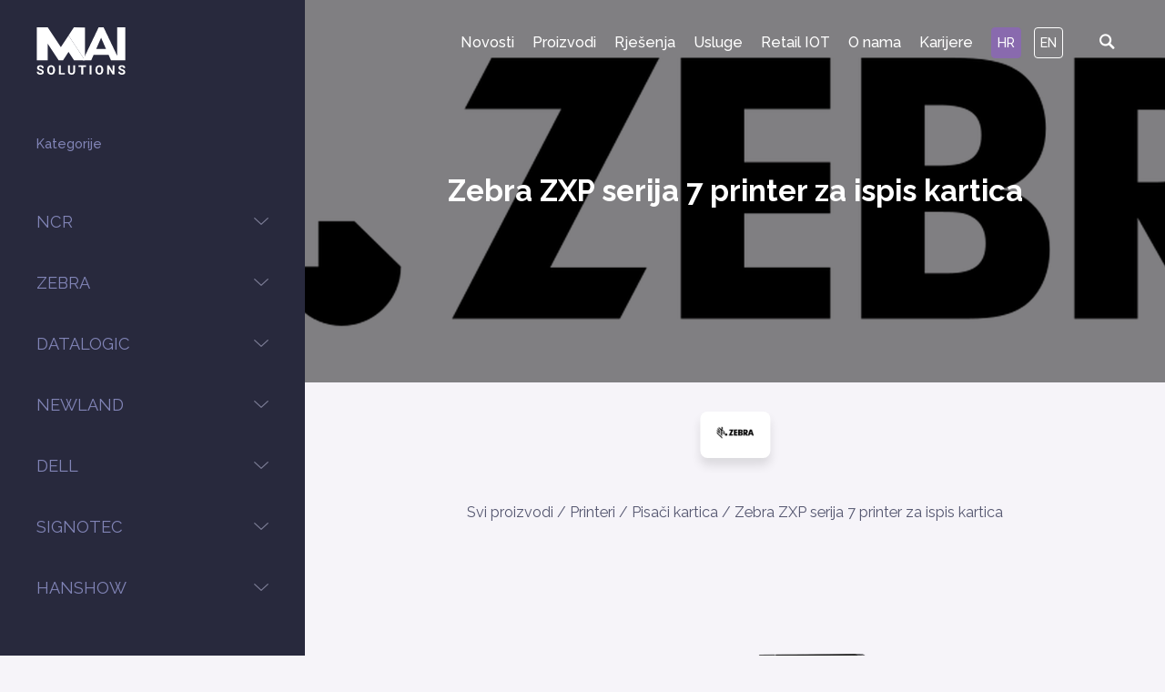

--- FILE ---
content_type: text/html; charset=utf-8
request_url: https://mai.hr/proizvodi/pisaci-kartica/zebra-zxp-serija-7-printer-za-ispis-kartica/
body_size: 12014
content:


<!DOCTYPE html>
<html lang="en">

<head>
  <meta charset="utf-8">
  <meta http-equiv="X-UA-Compatible" content="IE=edge">
  
  <title>Zebra ZXP serija 7 printer za ispis kartica - MAI Solutions</title>
  
  <meta name="description" content="">
  <meta name="viewport" content="width=device-width, initial-scale=1, maximum-scale=1, user-scalable=0">
  <link rel="canonical"
    href="https://mai.hr/proizvodi/pisaci-kartica/zebra-zxp-serija-7-printer-za-ispis-kartica/">
  <link rel="shortcut icon" href="/static/images/favicons/favicon.ico" type="image/x-icon">
  <link rel="apple-touch-icon" sizes="57x57" href="/static/images/favicons/apple-touch-icon-57x57.png">
  <link rel="apple-touch-icon" sizes="60x60" href="/static/images/favicons/apple-touch-icon-60x60.png">
  <link rel="apple-touch-icon" sizes="72x72" href="/static/images/favicons/apple-touch-icon-72x72.png">
  <link rel="apple-touch-icon" sizes="76x76" href="/static/images/favicons/apple-touch-icon-76x76.png">
  <link rel="apple-touch-icon" sizes="114x114" href="/static/images/favicons/apple-touch-icon-114x114.png">
  <link rel="apple-touch-icon" sizes="120x120" href="/static/images/favicons/apple-touch-icon-120x120.png">
  <link rel="apple-touch-icon" sizes="144x144" href="/static/images/favicons/apple-touch-icon-144x144.png">
  <link rel="apple-touch-icon" sizes="152x152" href="/static/images/favicons/apple-touch-icon-152x152.png">
  <link rel="apple-touch-icon" sizes="180x180" href="/static/images/favicons/apple-touch-icon-180x180.png">
  <link rel="icon" type="image/png" href="/static/images/favicons/favicon-16x16.png" sizes="16x16">
  <link rel="icon" type="image/png" href="/static/images/favicons/favicon-32x32.png" sizes="32x32">
  <link rel="icon" type="image/png" href="/static/images/favicons/favicon-96x96.png" sizes="96x96">
  <link rel="icon" type="image/png" href="/static/images/favicons/android-chrome-192x192.png" sizes="192x192">
  <meta name="msapplication-square70x70logo" content="/static/images/favicons/smalltile.png">
  <meta name="msapplication-square150x150logo" content="/static/images/favicons/mediumtile.png">
  <meta name="msapplication-wide310x150logo" content="/static/images/favicons/widetile.png">
  <meta name="msapplication-square310x310logo" content="/static/images/favicons/largetile.png">
  

  

<meta property="og:title" content="Zebra ZXP serija 7 printer za ispis kartica">
<meta property="og:description" content="">

<meta property="og:image" content="https://mai.hr/media/filer_public/ec/25/ec25d577-778f-47d2-8ae5-1cae98871643/zxp-series-7-2-1_fotor.png">
<meta property="og:url" content="https://mai.hr/proizvodi/pisaci-kartica/zebra-zxp-serija-7-printer-za-ispis-kartica/">



  <link
    href="https://fonts.googleapis.com/css2?family=Raleway:ital,wght@0,400;0,500;0,700;1,400&display=swap&amp;subset=latin-ext"
    rel="stylesheet">

  

  <link rel="stylesheet" href="/static/CACHE/css/aa7185ebe023.css" type="text/css" />


  <script
  async
  src="https://www.googletagmanager.com/gtag/js?id=G-R49E9S2N1D"
></script>
<script>
  window.dataLayer = window.dataLayer || [];
  function gtag() {
    dataLayer.push(arguments);
  }
  gtag("js", new Date());
  gtag("config", "G-R49E9S2N1D");
</script>

  <script>
!function(f,b,e,v,n,t,s){if(f.fbq)return;n=f.fbq=function(){n.callMethod?
n.callMethod.apply(n,arguments):n.queue.push(arguments)};if(!f._fbq)f._fbq=n;
n.push=n;n.loaded=!0;n.version='2.0';n.queue=[];t=b.createElement(e);t.async=!0;
t.src=v;s=b.getElementsByTagName(e)[0];s.parentNode.insertBefore(t,s)}(window,
document,'script','https://connect.facebook.net/en_US/fbevents.js');
fbq('init', '323219095109123');
fbq('track', 'PageView');
fbq('track', 'ViewContent');
fbq('track', 'Lead');
fbq('track', 'CompleteRegistration');
</script>
<noscript><img height="1" width="1" style="display:none"
src="https://www.facebook.com/tr?id=323219095109123&ev=PageView&noscript=1"
/></noscript>

  <script
  src="https://analytics.ahrefs.com/analytics.js"
  data-key="BHCyLvTewFG8q8pndZ4zAg"
  async
></script>
<meta
  name="ahrefs-site-verification"
  content="57f51f0afe8d53fd285f17cabbab42384dd94a361f46d41fb3c2f798840e7505"
/>


  <script>

  // Push GTM events from cookies if possible

  function getCookie(name) {
    const cookieString = document.cookie;
    const cookies = cookieString.split('; ');
    for (const cookie of cookies) {
        const [cookieName, cookieValue] = cookie.split('=');
        if (cookieName === name) {
            return cookieValue;
        }
    }
    return null;
  }

  window.dataLayer = window.dataLayer || [];

  if (getCookie('cookielaw') === "close") {
    if (getCookie('statistics_cookies')) {
      window.dataLayer.push({event: "cookie_consent_statistics"});
    }
    if (getCookie('preference_cookies')) {
      window.dataLayer.push({ event: "cookie_consent_preferences" })
    }
    if (getCookie('marketing_cookies')) {
      window.dataLayer.push({ event: "cookie_consent_marketing" })
    }
  }

</script>

</head>

<body class="">
  

  <!-- Google Tag Manager (noscript) - not used since we use GTAG -->
<!-- <noscript><iframe src="https://www.googletagmanager.com/ns.html?id=G-R49E9S2N1D"
  height="0" width="0" style="display:none;visibility:hidden"></iframe></noscript> --> 
  <!-- End Google Tag Manager (noscript) -->
   
  <!--[if lt IE 8]>
<p class="browserupgrade">You are using an <strong>outdated</strong> browser. Please <a href="http://browsehappy.com/">upgrade your browser</a> to improve your experience.</p>
<![endif]-->

  <div id="app">
    

    
<sidenav-with-content inline-template>
  <div class="sidenav-with-content" v-appear="{enabled: $root.isLoaded}" v-cloak>
    
    <div class="sidenav">
      

<product-category-list :open="active" @toggle-menu="toggle" inline-template>
  <div class="product-category-list">
    <div class="drawer" :class="{'drawer--open': open }">
      <a href=" /" class="sidenav-logo">
        <svg viewBox="0 0 94 50" xmlns="http://www.w3.org/2000/svg" fill-rule="evenodd" clip-rule="evenodd"
  stroke-linejoin="round" stroke-miterlimit="2" class="logo-svg">
  <g transform="matrix(.93222 0 0 .887 .523 2.269)">
    <path fill="none" d="M-.561-2.558h100.835v56.37H-.561z" />
    <clipPath id="a">
      <path d="M-.561-2.558h100.835v56.37H-.561z" />
    </clipPath>
    <g clip-path="url(#a)">
      <path class="path-white"
        d="M5.501 50.789c0-.426-.143-.753-.43-.982-.286-.228-.801-.468-1.545-.722-.745-.253-1.334-.503-1.768-.748-1.184-.672-1.775-1.577-1.775-2.716 0-.591.158-1.119.476-1.583.317-.464.773-.826 1.367-1.087.594-.26 1.26-.39 2-.39.744 0 1.408.14 1.99.424a3.212 3.212 0 011.356 1.2c.322.516.483 1.103.483 1.76H5.508c0-.501-.15-.891-.451-1.17-.3-.278-.723-.417-1.267-.417-.524 0-.932.116-1.223.35-.292.233-.437.54-.437.921 0 .356.17.655.512.895.34.24.843.466 1.506.677 1.222.386 2.112.865 2.67 1.437.558.572.837 1.284.837 2.136 0 .948-.341 1.691-1.023 2.23-.683.54-1.601.809-2.756.809-.801 0-1.531-.154-2.19-.463-.658-.308-1.16-.73-1.506-1.267-.346-.537-.52-1.158-.52-1.866h2.155c0 1.209.687 1.813 2.061 1.813.51 0 .91-.109 1.195-.327.287-.218.43-.523.43-.914zM20.423 48.435c0 1.078-.181 2.023-.544 2.835-.362.813-.881 1.44-1.556 1.88-.676.442-1.45.663-2.323.663-.863 0-1.634-.218-2.311-.655-.678-.436-1.203-1.06-1.575-1.869-.372-.81-.56-1.741-.565-2.794v-.542c0-1.078.185-2.027.554-2.847.37-.82.893-1.449 1.568-1.888.675-.438 1.446-.658 2.315-.658.868 0 1.64.22 2.315.658.675.44 1.198 1.068 1.568 1.888.37.82.554 1.767.554 2.84v.489zm-2.175-.497c0-1.148-.196-2.02-.587-2.617-.391-.597-.95-.895-1.675-.895-.72 0-1.277.294-1.668.883-.39.59-.59 1.453-.594 2.591v.535c0 1.118.196 1.986.587 2.602.392.617.954.926 1.69.926.72 0 1.273-.298 1.66-.892.386-.594.582-1.46.587-2.599v-.534zM26.886 51.85h4.559v1.812h-6.706V42.71h2.147v9.14zM43.147 42.71v7.214c0 1.198-.357 2.146-1.07 2.843-.713.697-1.688 1.046-2.924 1.046-1.216 0-2.182-.339-2.898-1.016-.716-.676-1.081-1.607-1.095-2.79V42.71h2.147v7.23c0 .716.163 1.24.49 1.567.327.329.779.493 1.356.493 1.208 0 1.82-.667 1.84-2v-7.29h2.154zM55.507 44.538h-3.192v9.124h-2.147v-9.124h-3.15V42.71h8.49v1.828z"
        fill="#b2aeaf" fill-rule="nonzero" />
      <path class="path-white" fill="#b2aeaf" d="M59.622 42.71h2.148v10.952h-2.148z" />
      <path class="path-white"
        d="M75.075 48.435c0 1.078-.182 2.023-.544 2.835-.363.813-.882 1.44-1.557 1.88-.675.442-1.45.663-2.323.663-.863 0-1.634-.218-2.311-.655-.678-.436-1.203-1.06-1.575-1.869-.372-.81-.56-1.741-.565-2.794v-.542c0-1.078.185-2.027.555-2.847.37-.82.892-1.449 1.567-1.888.675-.438 1.447-.658 2.315-.658.869 0 1.64.22 2.315.658.676.44 1.198 1.068 1.568 1.888.37.82.555 1.767.555 2.84v.489zm-2.176-.497c0-1.148-.196-2.02-.587-2.617-.391-.597-.95-.895-1.675-.895-.72 0-1.276.294-1.667.883-.392.59-.59 1.453-.594 2.591v.535c0 1.118.195 1.986.587 2.602.39.617.953.926 1.688.926.721 0 1.274-.298 1.661-.892.386-.594.582-1.46.587-2.599v-.534zM87.864 53.662h-2.147l-4.18-7.206v7.206H79.39V42.71h2.147l4.187 7.221v-7.22h2.14v10.951zM97.898 50.789c0-.426-.143-.753-.429-.982-.286-.228-.802-.468-1.546-.722-.744-.253-1.333-.503-1.768-.748-1.183-.672-1.775-1.577-1.775-2.716 0-.591.159-1.119.476-1.583.318-.464.773-.826 1.367-1.087.594-.26 1.261-.39 2-.39.745 0 1.408.14 1.99.424a3.211 3.211 0 011.356 1.2c.323.516.484 1.103.484 1.76h-2.147c0-.501-.15-.891-.451-1.17-.301-.278-.723-.417-1.267-.417-.525 0-.933.116-1.224.35-.291.233-.437.54-.437.921 0 .356.17.655.512.895.341.24.843.466 1.507.677 1.221.386 2.11.865 2.67 1.437.557.572.837 1.284.837 2.136 0 .948-.342 1.691-1.024 2.23-.682.54-1.6.809-2.755.809-.802 0-1.532-.154-2.19-.463-.659-.308-1.161-.73-1.507-1.267-.346-.537-.519-1.158-.519-1.866h2.155c0 1.209.687 1.813 2.06 1.813.511 0 .91-.109 1.196-.327.286-.218.43-.523.43-.914z"
        fill="#b2aeaf" fill-rule="nonzero" />
      <path class="path-white" d="M54.354-2.383v38.99L35.72 7.231l6.1-9.79 12.533.175z" fill="#afafb1"
        fill-rule="nonzero" />
      <path class="path-white"
        d="M67.072 23.227L72.65 9.858l5.565 13.369H67.072zM90.945-2.557v34.06L75.432-2.558h-5.578L53.16 34.128l-.659 1.449-.472 1.031h9.453l2.621-6.28h17.08l2.622 6.28h16.248V-2.557h-9.108z"
        fill="#afafb1" fill-rule="nonzero" />
      <path class="path-white"
        d="M54.354 36.608H41.933l-.113-.176-6.099-9.616-6.21 9.792h-4.97l-3.726-5.874-8.696-13.708v19.582H-.302V-2.557h12.421l14.907 23.499L35.72 7.233l6.212 9.793 12.421 19.582z"
        fill="#8a6aac" fill-rule="nonzero" />
    </g>
  </g>
</svg>
      </a>

      <div class="top-bar">
        <span class="caption">Kategorije</span>
        <a href="javascript:void" @click.prevent="$emit('toggle-menu')" class="close">Zatvori</a>
      </div>

      

<ul class="items" :class="{'active': open }">
  
  
  
  <product-category-list-item inline-template>
    <li class="category-item">
      <a href="javascript:void" @click.prevent="toggleChildren"
        class="category-item-link "
        :class="{'category-item-link--open': open}  ">
        <p class="category-item-name">NCR

          
        </p>
        <span class="category-item-icon"></span>
      </a>
      <transition @enter="showChildren" @leave="hideChildren">
        <div
          class="drawer2 "
          :class="{'drawer2--open': open}"
           v-show="open" >
          <ul class="category-item-list2">
            
            <li
              class="category-item2 ">

              <a 
                href="/proizvodi/ncr-modularne-blagajne/"  class="category-item-link2"
                :class="{'category-item-link--open': openTwo}">
                <p class=" category-item-name2">Modularne blagajne</p>

                
              </a>

              
            </li>
            
            <li
              class="category-item2 ">

              <a 
                href="/proizvodi/ncr-integrirane-blagajne/"  class="category-item-link2"
                :class="{'category-item-link--open': openTwo}">
                <p class=" category-item-name2">Integrirane blagajne</p>

                
              </a>

              
            </li>
            
            <li
              class="category-item2 ">

              <a 
                href="/proizvodi/ncr-realpos-printeri/"  class="category-item-link2"
                :class="{'category-item-link--open': openTwo}">
                <p class=" category-item-name2">POS printeri</p>

                
              </a>

              
            </li>
            
            <li
              class="category-item2 ">

              <a 
                href="/proizvodi/ncr-realpos-touch-display/"  class="category-item-link2"
                :class="{'category-item-link--open': openTwo}">
                <p class=" category-item-name2">Monitori</p>

                
              </a>

              
            </li>
            
            <li
              class="category-item2 ">

              <a 
                href="/proizvodi/ncr-realpos-customer-display/"  class="category-item-link2"
                :class="{'category-item-link--open': openTwo}">
                <p class=" category-item-name2">Ekrani za kupca</p>

                
              </a>

              
            </li>
            
            <li
              class="category-item2 ">

              <a 
                href="/proizvodi/pos-tipkovnice/"  class="category-item-link2"
                :class="{'category-item-link--open': openTwo}">
                <p class=" category-item-name2">POS tipkovnice</p>

                
              </a>

              
            </li>
            
            <li
              class="category-item2 ">

              <a 
                href="/proizvodi/ncrrealposcash-drawer/"  class="category-item-link2"
                :class="{'category-item-link--open': openTwo}">
                <p class=" category-item-name2">POS ladice</p>

                
              </a>

              
            </li>
            
            <li
              class="category-item2 ">

              <a 
                href="/proizvodi/ncr-self-checkout/"  class="category-item-link2"
                :class="{'category-item-link--open': openTwo}">
                <p class=" category-item-name2">SCO samoposlužne blagajne</p>

                
              </a>

              
            </li>
            

            
          </ul>
        </div>
      </transition>
    </li>
  </product-category-list-item>
  
  
  
  
  
  
  
  
  
  
  
  
  
  
  
  
  
  
  
  <product-category-list-item inline-template>
    <li class="category-item">
      <a href="javascript:void" @click.prevent="toggleChildren"
        class="category-item-link "
        :class="{'category-item-link--open': open}  ">
        <p class="category-item-name">Zebra

          
        </p>
        <span class="category-item-icon"></span>
      </a>
      <transition @enter="showChildren" @leave="hideChildren">
        <div
          class="drawer2 "
          :class="{'drawer2--open': open}"
           v-show="open" >
          <ul class="category-item-list2">
            
            <li
              class="category-item2 ">

              <a  href="javascript:void" @click.prevent="toggleChildrenTwo"  class="category-item-link2"
                :class="{'category-item-link--open': openTwo}">
                <p class=" category-item-name2">Barkod skeneri</p>

                
                <span class="category-item-icon"></span>
                
              </a>

              
              <transition @enter="showChildrenTwo" @leave="hideChildrenTwo">
                <div
                  class="drawer3 "
                  :class="{'drawer3--open': openTwo}"
                   v-show="openTwo" >
                  <ul class="category-item-list3">
                    
                    <li
                      class="category-item3 ">
                      <a href="/proizvodi/zebra-rucni-skeneri/" class="category-item-link3">
                        <p class="category-item-name3">Ručni skeneri</p>
                      </a>
                    </li>
                    
                    <li
                      class="category-item3 ">
                      <a href="/proizvodi/ugradbeni-skeneri-zeb/" class="category-item-link3">
                        <p class="category-item-name3">Ugradbeni skeneri</p>
                      </a>
                    </li>
                    
                    <li
                      class="category-item3 ">
                      <a href="/proizvodi/pultni-skeneri/" class="category-item-link3">
                        <p class="category-item-name3">Pultni skeneri</p>
                      </a>
                    </li>
                    
                    <li
                      class="category-item3 ">
                      <a href="/proizvodi/zebra-robusni-rucni-skeneri/" class="category-item-link3">
                        <p class="category-item-name3">Robusni ručni skeneri</p>
                      </a>
                    </li>
                    
                  </ul>
                </div>
              </transition>
              
            </li>
            
            <li
              class="category-item2 ">

              <a  href="javascript:void" @click.prevent="toggleChildrenTwo"  class="category-item-link2"
                :class="{'category-item-link--open': openTwo}">
                <p class=" category-item-name2">Mobilni terminali</p>

                
                <span class="category-item-icon"></span>
                
              </a>

              
              <transition @enter="showChildrenTwo" @leave="hideChildrenTwo">
                <div
                  class="drawer3 "
                  :class="{'drawer3--open': openTwo}"
                   v-show="openTwo" >
                  <ul class="category-item-list3">
                    
                    <li
                      class="category-item3 ">
                      <a href="/proizvodi/prijenosna-racunala-zeb/" class="category-item-link3">
                        <p class="category-item-name3">Ručni terminali</p>
                      </a>
                    </li>
                    
                    <li
                      class="category-item3 ">
                      <a href="/proizvodi/tableti-zeb/" class="category-item-link3">
                        <p class="category-item-name3">Tableti</p>
                      </a>
                    </li>
                    
                    <li
                      class="category-item3 ">
                      <a href="/proizvodi/racunala-za-vozila-zeb/" class="category-item-link3">
                        <p class="category-item-name3">Terminali za vozila</p>
                      </a>
                    </li>
                    
                    <li
                      class="category-item3 ">
                      <a href="/proizvodi/nosivi-mobilni-terminali/" class="category-item-link3">
                        <p class="category-item-name3">Nosivi mobilni terminali</p>
                      </a>
                    </li>
                    
                    <li
                      class="category-item3 ">
                      <a href="/proizvodi/price-checkers-zeb/" class="category-item-link3">
                        <p class="category-item-name3">Interaktivni kiosci</p>
                      </a>
                    </li>
                    
                    <li
                      class="category-item3 ">
                      <a href="/proizvodi/pss-personal-shopper/" class="category-item-link3">
                        <p class="category-item-name3">PSS – personal shopper</p>
                      </a>
                    </li>
                    
                    <li
                      class="category-item3 ">
                      <a href="/proizvodi/rfid-terminali/" class="category-item-link3">
                        <p class="category-item-name3">RFID terminali</p>
                      </a>
                    </li>
                    
                    <li
                      class="category-item3 ">
                      <a href="/proizvodi/rucni-terminali-za-zdravstvo/" class="category-item-link3">
                        <p class="category-item-name3">Ručni terminali za zdravstvo</p>
                      </a>
                    </li>
                    
                  </ul>
                </div>
              </transition>
              
            </li>
            
            <li
              class="category-item2 ">

              <a  href="javascript:void" @click.prevent="toggleChildrenTwo"  class="category-item-link2"
                :class="{'category-item-link--open': openTwo}">
                <p class=" category-item-name2">Printeri</p>

                
                <span class="category-item-icon"></span>
                
              </a>

              
              <transition @enter="showChildrenTwo" @leave="hideChildrenTwo">
                <div
                  class="drawer3  drawer3--open "
                  :class="{'drawer3--open': openTwo}"
                  
                  v-show="!openTwo" >
                  <ul class="category-item-list3">
                    
                    <li
                      class="category-item3 ">
                      <a href="/proizvodi/industrijski-printeri/" class="category-item-link3">
                        <p class="category-item-name3">Industrijski printeri</p>
                      </a>
                    </li>
                    
                    <li
                      class="category-item3 ">
                      <a href="/proizvodi/stolni-printeri/" class="category-item-link3">
                        <p class="category-item-name3">Desktop printeri</p>
                      </a>
                    </li>
                    
                    <li
                      class="category-item3 ">
                      <a href="/proizvodi/mobilni-pisaci/" class="category-item-link3">
                        <p class="category-item-name3">Mobilni printeri</p>
                      </a>
                    </li>
                    
                    <li
                      class="category-item3 current">
                      <a href="/proizvodi/pisaci-kartica/" class="category-item-link3">
                        <p class="category-item-name3">Pisači kartica</p>
                      </a>
                    </li>
                    
                  </ul>
                </div>
              </transition>
              
            </li>
            

            
          </ul>
        </div>
      </transition>
    </li>
  </product-category-list-item>
  
  
  
  
  
  
  
  
  
  
  
  
  
  
  
  
  
  
  
  
  
  
  
  
  
  
  
  
  
  
  
  
  
  
  
  
  
  
  
  
  
  <product-category-list-item inline-template>
    <li class="category-item">
      <a href="javascript:void" @click.prevent="toggleChildren"
        class="category-item-link "
        :class="{'category-item-link--open': open}  ">
        <p class="category-item-name">Datalogic

          
        </p>
        <span class="category-item-icon"></span>
      </a>
      <transition @enter="showChildren" @leave="hideChildren">
        <div
          class="drawer2 "
          :class="{'drawer2--open': open}"
           v-show="open" >
          <ul class="category-item-list2">
            
            <li
              class="category-item2 ">

              <a  href="javascript:void" @click.prevent="toggleChildrenTwo"  class="category-item-link2"
                :class="{'category-item-link--open': openTwo}">
                <p class=" category-item-name2">Barkod skeneri</p>

                
                <span class="category-item-icon"></span>
                
              </a>

              
              <transition @enter="showChildrenTwo" @leave="hideChildrenTwo">
                <div
                  class="drawer3 "
                  :class="{'drawer3--open': openTwo}"
                   v-show="openTwo" >
                  <ul class="category-item-list3">
                    
                    <li
                      class="category-item3 ">
                      <a href="/proizvodi/rucni-citaci-dat/" class="category-item-link3">
                        <p class="category-item-name3">Ručni skeneri</p>
                      </a>
                    </li>
                    
                    <li
                      class="category-item3 ">
                      <a href="/proizvodi/prezentacijski-skeneri/" class="category-item-link3">
                        <p class="category-item-name3">Prezentacijski skeneri</p>
                      </a>
                    </li>
                    
                    <li
                      class="category-item3 ">
                      <a href="/proizvodi/ugradbeni-skeneri-dat/" class="category-item-link3">
                        <p class="category-item-name3">Ugradbeni skeneri</p>
                      </a>
                    </li>
                    
                  </ul>
                </div>
              </transition>
              
            </li>
            
            <li
              class="category-item2 ">

              <a  href="javascript:void" @click.prevent="toggleChildrenTwo"  class="category-item-link2"
                :class="{'category-item-link--open': openTwo}">
                <p class=" category-item-name2">Mobilni terminali</p>

                
                <span class="category-item-icon"></span>
                
              </a>

              
              <transition @enter="showChildrenTwo" @leave="hideChildrenTwo">
                <div
                  class="drawer3 "
                  :class="{'drawer3--open': openTwo}"
                   v-show="openTwo" >
                  <ul class="category-item-list3">
                    
                    <li
                      class="category-item3 ">
                      <a href="/proizvodi/rucna-racunala-dat/" class="category-item-link3">
                        <p class="category-item-name3">Ručni terminali</p>
                      </a>
                    </li>
                    
                    <li
                      class="category-item3 ">
                      <a href="/proizvodi/tableti-dat/" class="category-item-link3">
                        <p class="category-item-name3">Tableti</p>
                      </a>
                    </li>
                    
                    <li
                      class="category-item3 ">
                      <a href="/proizvodi/racunala-za-vozila/" class="category-item-link3">
                        <p class="category-item-name3">Računala za vozila</p>
                      </a>
                    </li>
                    
                    <li
                      class="category-item3 ">
                      <a href="/proizvodi/self-shoping/" class="category-item-link3">
                        <p class="category-item-name3">Personal shopper</p>
                      </a>
                    </li>
                    
                  </ul>
                </div>
              </transition>
              
            </li>
            

            
          </ul>
        </div>
      </transition>
    </li>
  </product-category-list-item>
  
  
  
  
  
  
  
  
  
  
  
  
  
  
  
  
  
  
  
  
  
  <product-category-list-item inline-template>
    <li class="category-item">
      <a href="javascript:void" @click.prevent="toggleChildren"
        class="category-item-link "
        :class="{'category-item-link--open': open}  ">
        <p class="category-item-name">Newland

          
        </p>
        <span class="category-item-icon"></span>
      </a>
      <transition @enter="showChildren" @leave="hideChildren">
        <div
          class="drawer2 "
          :class="{'drawer2--open': open}"
           v-show="open" >
          <ul class="category-item-list2">
            
            <li
              class="category-item2 ">

              <a  href="javascript:void" @click.prevent="toggleChildrenTwo"  class="category-item-link2"
                :class="{'category-item-link--open': openTwo}">
                <p class=" category-item-name2">Barkod skeneri</p>

                
                <span class="category-item-icon"></span>
                
              </a>

              
              <transition @enter="showChildrenTwo" @leave="hideChildrenTwo">
                <div
                  class="drawer3 "
                  :class="{'drawer3--open': openTwo}"
                   v-show="openTwo" >
                  <ul class="category-item-list3">
                    
                    <li
                      class="category-item3 ">
                      <a href="/proizvodi/rucni-barkod-citaci/" class="category-item-link3">
                        <p class="category-item-name3">Ručni skeneri</p>
                      </a>
                    </li>
                    
                    <li
                      class="category-item3 ">
                      <a href="/proizvodi/presentacioni-barkod-citaci/" class="category-item-link3">
                        <p class="category-item-name3">Prezentacijski skeneri</p>
                      </a>
                    </li>
                    
                  </ul>
                </div>
              </transition>
              
            </li>
            
            <li
              class="category-item2 ">

              <a  href="javascript:void" @click.prevent="toggleChildrenTwo"  class="category-item-link2"
                :class="{'category-item-link--open': openTwo}">
                <p class=" category-item-name2">Mobilni terminali</p>

                
                <span class="category-item-icon"></span>
                
              </a>

              
              <transition @enter="showChildrenTwo" @leave="hideChildrenTwo">
                <div
                  class="drawer3 "
                  :class="{'drawer3--open': openTwo}"
                   v-show="openTwo" >
                  <ul class="category-item-list3">
                    
                    <li
                      class="category-item3 ">
                      <a href="/proizvodi/newland-hand-held-computers/" class="category-item-link3">
                        <p class="category-item-name3">Ručna terminali</p>
                      </a>
                    </li>
                    
                    <li
                      class="category-item3 ">
                      <a href="/proizvodi/tableti/" class="category-item-link3">
                        <p class="category-item-name3">Tableti</p>
                      </a>
                    </li>
                    
                    <li
                      class="category-item3 ">
                      <a href="/proizvodi/price-checkers/" class="category-item-link3">
                        <p class="category-item-name3">Mikro kiosci</p>
                      </a>
                    </li>
                    
                  </ul>
                </div>
              </transition>
              
            </li>
            

            
          </ul>
        </div>
      </transition>
    </li>
  </product-category-list-item>
  
  
  
  
  
  
  
  
  
  
  
  
  
  
  
  
  
  <product-category-list-item inline-template>
    <li class="category-item">
      <a href="javascript:void" @click.prevent="toggleChildren"
        class="category-item-link "
        :class="{'category-item-link--open': open}  ">
        <p class="category-item-name">Dell

          
        </p>
        <span class="category-item-icon"></span>
      </a>
      <transition @enter="showChildren" @leave="hideChildren">
        <div
          class="drawer2 "
          :class="{'drawer2--open': open}"
           v-show="open" >
          <ul class="category-item-list2">
            
            <li
              class="category-item2 ">

              <a 
                href="/proizvodi/prijenosna-racunala/"  class="category-item-link2"
                :class="{'category-item-link--open': openTwo}">
                <p class=" category-item-name2">Prijenosna računala</p>

                
              </a>

              
            </li>
            
            <li
              class="category-item2 ">

              <a 
                href="/proizvodi/stolna-racunala/"  class="category-item-link2"
                :class="{'category-item-link--open': openTwo}">
                <p class=" category-item-name2">Grafičke stanice</p>

                
              </a>

              
            </li>
            
            <li
              class="category-item2 ">

              <a 
                href="/proizvodi/serveri/"  class="category-item-link2"
                :class="{'category-item-link--open': openTwo}">
                <p class=" category-item-name2">Serveri</p>

                
              </a>

              
            </li>
            
            <li
              class="category-item2 ">

              <a 
                href="/proizvodi/storage/"  class="category-item-link2"
                :class="{'category-item-link--open': openTwo}">
                <p class=" category-item-name2">Storage</p>

                
              </a>

              
            </li>
            

            
          </ul>
        </div>
      </transition>
    </li>
  </product-category-list-item>
  
  
  
  
  
  
  
  
  
  
  
  <product-category-list-item inline-template>
    <li class="category-item">
      <a href="javascript:void" @click.prevent="toggleChildren"
        class="category-item-link "
        :class="{'category-item-link--open': open}  ">
        <p class="category-item-name">Signotec

          
        </p>
        <span class="category-item-icon"></span>
      </a>
      <transition @enter="showChildren" @leave="hideChildren">
        <div
          class="drawer2 "
          :class="{'drawer2--open': open}"
           v-show="open" >
          <ul class="category-item-list2">
            
            <li
              class="category-item2 ">

              <a 
                href="/proizvodi/signature-pad/"  class="category-item-link2"
                :class="{'category-item-link--open': openTwo}">
                <p class=" category-item-name2">Signature pad</p>

                
              </a>

              
            </li>
            

            
          </ul>
        </div>
      </transition>
    </li>
  </product-category-list-item>
  
  
  
  
  
  <product-category-list-item inline-template>
    <li class="category-item">
      <a href="javascript:void" @click.prevent="toggleChildren"
        class="category-item-link "
        :class="{'category-item-link--open': open}  ">
        <p class="category-item-name">Hanshow

          
        </p>
        <span class="category-item-icon"></span>
      </a>
      <transition @enter="showChildren" @leave="hideChildren">
        <div
          class="drawer2 "
          :class="{'drawer2--open': open}"
           v-show="open" >
          <ul class="category-item-list2">
            
            <li
              class="category-item2 ">

              <a 
                href="/proizvodi/lumina-aqua/"  class="category-item-link2"
                :class="{'category-item-link--open': openTwo}">
                <p class=" category-item-name2">Lumina Aqua</p>

                
              </a>

              
            </li>
            
            <li
              class="category-item2 ">

              <a 
                href="/proizvodi/nebular-pro/"  class="category-item-link2"
                :class="{'category-item-link--open': openTwo}">
                <p class=" category-item-name2">Nebular Pro</p>

                
              </a>

              
            </li>
            
            <li
              class="category-item2 ">

              <a 
                href="/proizvodi/polaris-pro/"  class="category-item-link2"
                :class="{'category-item-link--open': openTwo}">
                <p class=" category-item-name2">Polaris Pro</p>

                
              </a>

              
            </li>
            

            
          </ul>
        </div>
      </transition>
    </li>
  </product-category-list-item>
  
  
  
  
  
  
  
  
</ul>

    </div>
  </div>
</product-category-list>

    </div>
    

    <div class="wrapper">
      <header class="head head-product-category-list" v-appear="{enabled: $root.isLoaded}" v-cloak>
        

<navbar inline-template>
  <div class="navigation">
    <div class="wrapper">
      <div class="left">
        <a href=" /" class="logo">
          <svg viewBox="0 0 94 50" xmlns="http://www.w3.org/2000/svg" fill-rule="evenodd" clip-rule="evenodd"
  stroke-linejoin="round" stroke-miterlimit="2" class="logo-svg">
  <g transform="matrix(.93222 0 0 .887 .523 2.269)">
    <path fill="none" d="M-.561-2.558h100.835v56.37H-.561z" />
    <clipPath id="a">
      <path d="M-.561-2.558h100.835v56.37H-.561z" />
    </clipPath>
    <g clip-path="url(#a)">
      <path class="path-white"
        d="M5.501 50.789c0-.426-.143-.753-.43-.982-.286-.228-.801-.468-1.545-.722-.745-.253-1.334-.503-1.768-.748-1.184-.672-1.775-1.577-1.775-2.716 0-.591.158-1.119.476-1.583.317-.464.773-.826 1.367-1.087.594-.26 1.26-.39 2-.39.744 0 1.408.14 1.99.424a3.212 3.212 0 011.356 1.2c.322.516.483 1.103.483 1.76H5.508c0-.501-.15-.891-.451-1.17-.3-.278-.723-.417-1.267-.417-.524 0-.932.116-1.223.35-.292.233-.437.54-.437.921 0 .356.17.655.512.895.34.24.843.466 1.506.677 1.222.386 2.112.865 2.67 1.437.558.572.837 1.284.837 2.136 0 .948-.341 1.691-1.023 2.23-.683.54-1.601.809-2.756.809-.801 0-1.531-.154-2.19-.463-.658-.308-1.16-.73-1.506-1.267-.346-.537-.52-1.158-.52-1.866h2.155c0 1.209.687 1.813 2.061 1.813.51 0 .91-.109 1.195-.327.287-.218.43-.523.43-.914zM20.423 48.435c0 1.078-.181 2.023-.544 2.835-.362.813-.881 1.44-1.556 1.88-.676.442-1.45.663-2.323.663-.863 0-1.634-.218-2.311-.655-.678-.436-1.203-1.06-1.575-1.869-.372-.81-.56-1.741-.565-2.794v-.542c0-1.078.185-2.027.554-2.847.37-.82.893-1.449 1.568-1.888.675-.438 1.446-.658 2.315-.658.868 0 1.64.22 2.315.658.675.44 1.198 1.068 1.568 1.888.37.82.554 1.767.554 2.84v.489zm-2.175-.497c0-1.148-.196-2.02-.587-2.617-.391-.597-.95-.895-1.675-.895-.72 0-1.277.294-1.668.883-.39.59-.59 1.453-.594 2.591v.535c0 1.118.196 1.986.587 2.602.392.617.954.926 1.69.926.72 0 1.273-.298 1.66-.892.386-.594.582-1.46.587-2.599v-.534zM26.886 51.85h4.559v1.812h-6.706V42.71h2.147v9.14zM43.147 42.71v7.214c0 1.198-.357 2.146-1.07 2.843-.713.697-1.688 1.046-2.924 1.046-1.216 0-2.182-.339-2.898-1.016-.716-.676-1.081-1.607-1.095-2.79V42.71h2.147v7.23c0 .716.163 1.24.49 1.567.327.329.779.493 1.356.493 1.208 0 1.82-.667 1.84-2v-7.29h2.154zM55.507 44.538h-3.192v9.124h-2.147v-9.124h-3.15V42.71h8.49v1.828z"
        fill="#b2aeaf" fill-rule="nonzero" />
      <path class="path-white" fill="#b2aeaf" d="M59.622 42.71h2.148v10.952h-2.148z" />
      <path class="path-white"
        d="M75.075 48.435c0 1.078-.182 2.023-.544 2.835-.363.813-.882 1.44-1.557 1.88-.675.442-1.45.663-2.323.663-.863 0-1.634-.218-2.311-.655-.678-.436-1.203-1.06-1.575-1.869-.372-.81-.56-1.741-.565-2.794v-.542c0-1.078.185-2.027.555-2.847.37-.82.892-1.449 1.567-1.888.675-.438 1.447-.658 2.315-.658.869 0 1.64.22 2.315.658.676.44 1.198 1.068 1.568 1.888.37.82.555 1.767.555 2.84v.489zm-2.176-.497c0-1.148-.196-2.02-.587-2.617-.391-.597-.95-.895-1.675-.895-.72 0-1.276.294-1.667.883-.392.59-.59 1.453-.594 2.591v.535c0 1.118.195 1.986.587 2.602.39.617.953.926 1.688.926.721 0 1.274-.298 1.661-.892.386-.594.582-1.46.587-2.599v-.534zM87.864 53.662h-2.147l-4.18-7.206v7.206H79.39V42.71h2.147l4.187 7.221v-7.22h2.14v10.951zM97.898 50.789c0-.426-.143-.753-.429-.982-.286-.228-.802-.468-1.546-.722-.744-.253-1.333-.503-1.768-.748-1.183-.672-1.775-1.577-1.775-2.716 0-.591.159-1.119.476-1.583.318-.464.773-.826 1.367-1.087.594-.26 1.261-.39 2-.39.745 0 1.408.14 1.99.424a3.211 3.211 0 011.356 1.2c.323.516.484 1.103.484 1.76h-2.147c0-.501-.15-.891-.451-1.17-.301-.278-.723-.417-1.267-.417-.525 0-.933.116-1.224.35-.291.233-.437.54-.437.921 0 .356.17.655.512.895.341.24.843.466 1.507.677 1.221.386 2.11.865 2.67 1.437.557.572.837 1.284.837 2.136 0 .948-.342 1.691-1.024 2.23-.682.54-1.6.809-2.755.809-.802 0-1.532-.154-2.19-.463-.659-.308-1.161-.73-1.507-1.267-.346-.537-.519-1.158-.519-1.866h2.155c0 1.209.687 1.813 2.06 1.813.511 0 .91-.109 1.196-.327.286-.218.43-.523.43-.914z"
        fill="#b2aeaf" fill-rule="nonzero" />
      <path class="path-white" d="M54.354-2.383v38.99L35.72 7.231l6.1-9.79 12.533.175z" fill="#afafb1"
        fill-rule="nonzero" />
      <path class="path-white"
        d="M67.072 23.227L72.65 9.858l5.565 13.369H67.072zM90.945-2.557v34.06L75.432-2.558h-5.578L53.16 34.128l-.659 1.449-.472 1.031h9.453l2.621-6.28h17.08l2.622 6.28h16.248V-2.557h-9.108z"
        fill="#afafb1" fill-rule="nonzero" />
      <path class="path-white"
        d="M54.354 36.608H41.933l-.113-.176-6.099-9.616-6.21 9.792h-4.97l-3.726-5.874-8.696-13.708v19.582H-.302V-2.557h12.421l14.907 23.499L35.72 7.233l6.212 9.793 12.421 19.582z"
        fill="#8a6aac" fill-rule="nonzero" />
    </g>
  </g>
</svg>
        </a>
      </div>

      <div class="right">
        <a href="javascript:void(0)" @click.prevent="toggleMainMenu" class="menu-button"
          :class="{'active': activeMenu}">
          <span class="text-open">Izbornik</span>
          <span class="text-close">Zatvori</span>
        </a>

        

<main-menu :open="activeMenu" @toggle-menu="toggleMainMenu" inline-template>
  <div class="main-menu">
    <div class="drawer" :class="{'drawer--open': open}">
      <a href="javascript:void" class="main-menu-bg" @click.prevent="$emit('toggle-menu')"></a>

      <ul class="list">
        
        
        

<main-menu-item inline-template>
  <li
    class="main-menu-item main-menu-item-standard "
    @mouseleave="hover = false">
    <a href="/novosti/" class="main-menu-link main-menu-link--mobile"
      :class="{'main-menu-link--active': open}" >
      <span class="text-front">Novosti</span>
      
    </a>

    <a href="/novosti/"
      class="main-menu-link main-menu-link--desktop" :class="{'main-menu-link--active': open}"
      @mouseenter="hover = true">
      <span class="text-front">Novosti</span>
      
    </a>

    
  </li>
</main-menu-item>

        
        
        
        

<main-menu-item inline-template>
  <li
    class="main-menu-item main-menu-item-offermain-menu-item--active "
    @mouseleave="hover = false">
    <a href="javascript:void()" class="main-menu-link main-menu-link--mobile" :class="{'main-menu-link--active': open}"
      @click.prevent="open = true">
      <span class="text-front">Proizvodi</span>
      <span class="arrow-front"></span>
    </a>

    <a href="javascript:void()" class="main-menu-link main-menu-link--desktop" :class="{'main-menu-link--active': open}"
      @mouseenter="hover = true">
      <span class="text-front">Proizvodi</span>
    </a>

    <div class="drawer2" :class="{'drawer2--open-toggle': open, 'drawer2--open-hover': hover}">
      <a href="javascript:void" class="drawer2-bg" @click.prevent="$emit('toggle-menu')"></a>
      <div class="list">
        <div class="top">
          <a href="javascript:void" class="back" @click.prevet="open = false">
            <span class="arrow-back"></span>
            <span class="text-back">Natrag</span>
          </a>
        </div>

        <div class="bottom">
          <div class="product-links">
            
            <a href="/proizvodi/ncr-modularne-blagajne/" class="link">
              <p class="name">NCR</p>
              <img src="/static/images/product-logos/ncr_2x.png" alt="NCR" class="logo-ncr" width="35" height="22">
            </a>
            
            <a href="/proizvodi/barkod-skeneri-zeb/" class="link">
              <p class="name">Zebra</p>
              <img src="/static/images/product-logos/zebra_2x.png" alt="Zebra" class="logo-zebra" width="35" height="38">
            </a>
            
            <a href="/proizvodi/barkod-skeneri-dat/" class="link">
              <p class="name">Datalogic</p>
              <img src="/static/images/product-logos/datalogic_2x.png" alt="Datalogic" class="logo-datalogic" width="75" height="13">
            </a>
            
            <a href="/proizvodi/barkod-citaci/" class="link">
              <p class="name">Newland</p>
              <img src="/static/images/product-logos/newland_2x.png" alt="Newland" class="logo-newland" width="70" height="24">
            </a>
            
            <a href="/proizvodi/prijenosna-racunala/" class="link">
              <p class="name">Dell</p>
              <img src="/static/images/product-logos/dell_2x.png" alt="Dell" class="logo-dell" width="35" height="34">
            </a>
            
            <a href="/proizvodi/signature-pad/" class="link">
              <p class="name">Signotec</p>
              <img src="/static/images/product-logos/signotec_logo_bijeli.svg" alt="Signotec" class="logo-signotec" width="75" height="20">
            </a>
            
            
              <a href="/hanshow/" class="link">
                <p class="name">Hanshow</p>
                <img src="/static/images/product-logos/hanshow_2x.png" alt="Hanshow" class="hanshow-dell">
              </a>
            
          </div>
        </div>
      </div>
    </div>
  </li>
</main-menu-item>

        
        
        
        

<main-menu-item inline-template>
  <li
    class="main-menu-item main-menu-item-standard "
    @mouseleave="hover = false">
    <a href="javascript:void()" class="main-menu-link main-menu-link--mobile" :class="{'main-menu-link--active': open}"
      @click.prevent="open = true">
      <span class="text-front">Rješenja</span>
      <span class="arrow-front"></span>
    </a>

    <a href="javascript:void()" class="main-menu-link main-menu-link--desktop" :class="{'main-menu-link--active': open}"
      @mouseenter="hover = true">
      <span class="text-front">Rješenja</span>
      <span class="arrow-front"></span>
    </a>

    <div class="drawer2" :class="{'drawer2--open-toggle': open, 'drawer2--open-hover': hover}">
      <a href="javascript:void" class="drawer2-bg" @click.prevent="$emit('toggle-menu')"></a>
      <div class="list">
        <div class="top">
          <a href="javascript:void" class="back" @click.prevet="open = false">
            <span class="arrow-back"></span>
            <span class="text-back">Natrag</span>
          </a>
        </div>


        <div class="bottom">
          <div class="product-links">
            
            
            
            <a href="/rjesenja/ncr-advanced-retail-solution/" class="link">
              <p class="name">Rješenje za maloprodajne blagajne</p>
            </a>
            
            
            
            <a href="/rjesenja/ncr-power-hq/" class="link">
              <p class="name">ERP sustav za maloprodaju</p>
            </a>
            
            
            
            <a href="/rjesenja/wms/" class="link">
              <p class="name">Sustav za upravljanje skladištem (WMS)</p>
            </a>
            
            
            
            <a href="/rjesenja/ncr-power-picking/" class="link">
              <p class="name">Rješenje za optimizaciju online narudžbi</p>
            </a>
            
            
          </div>
        </div>

        
      </div>
    </div>
  </li>
</main-menu-item>

        
        
        
        

<main-menu-item inline-template>
  <li
    class="main-menu-item main-menu-item-standard "
    @mouseleave="hover = false">
    <a href="javascript:void" class="main-menu-link main-menu-link--mobile" :class="{'main-menu-link--active': open}"
      @click.prevent="open = true">
      <span class="text-front">Usluge</span>
      <span class="arrow-front"></span>
    </a>

    <a href="javascript:void" class="main-menu-link main-menu-link--desktop" :class="{'main-menu-link--active': open}"
      @mouseenter="hover = true">
      <span class="text-front">Usluge</span>
      <span class="arrow-front"></span>
    </a>

    <div class="drawer2" :class="{'drawer2--open-toggle': open, 'drawer2--open-hover': hover}">
      <a href="javascript:void" class="drawer2-bg" @click.prevent="$emit('toggle-menu')"></a>
      <div class="list">
        <div class="top">
          <a href="javascript:void" class="back" @click.prevet="open = false">
            <span class="arrow-back"></span>
            <span class="text-back">Natrag</span>
          </a>
        </div>

        <div class="bottom">
          <div class="product-links">
            
            
            <a href="/usluge/konzultacijske-usluge/" class="link">
              <p class="name">Konzultacijske usluge</p>
            </a>
            
            <a href="/usluge/helpdesk/" class="link">
              <p class="name">Helpdesk - 365 dana u godini</p>
            </a>
            
            <a href="/usluge/projektiranje-i-izgradnja-informacijskih-sustava/" class="link">
              <p class="name">Projektiranje i izgradnja informacijskih sustava</p>
            </a>
            
            <a href="/usluge/servis/" class="link">
              <p class="name">Servis i terensko održavanje</p>
            </a>
            
            <a href="/usluge/edukacija-korisnika/" class="link">
              <p class="name">Edukacija korisnika</p>
            </a>
            
          </div>
        </div>
      </div>
    </div>
  </li>
</main-menu-item>
        
        
        
        

<main-menu-item inline-template>
  <li
    class="main-menu-item main-menu-item-standard  main-menu-item--children "
    @mouseleave="hover = false">
    <a href="/retailiot/" class="main-menu-link main-menu-link--mobile"
      :class="{'main-menu-link--active': open}"  @click.prevent="open = true" >
      <span class="text-front">Retail IOT</span>
      
      <span class="arrow-front"></span>
      
    </a>

    <a href="/retailiot/"
      class="main-menu-link main-menu-link--desktop" :class="{'main-menu-link--active': open}"
      @mouseenter="hover = true">
      <span class="text-front">Retail IOT</span>
      
      <span class="arrow-front"></span>
      
    </a>

    
    <div class="drawer2" :class="{'drawer2--open-toggle': open, 'drawer2--open-hover': hover}">
      <a href="javascript:void" class="drawer2-bg" @click.prevent="$emit('toggle-menu')"></a>
      <div class="list">
        <div class="top">
          <a href="javascript:void" class="back" @click.prevet="open = false">
            <span class="arrow-back"></span>
            <span class="text-back">Natrag</span>
          </a>
        </div>

        <div class="bottom">
          <div class="product-links">
            
            <a href="/retailiot/smart-gates/" class="link">
              <p class="name">Smart Gates</p>

            </a>
            
            <a href="/retailiot/digital-signage/" class="link">
              <p class="name">Digital Signage</p>

            </a>
            
          </div>
        </div>
      </div>
    </div>
    
  </li>
</main-menu-item>

        
        
        
        

<main-menu-item inline-template>
  <li
    class="main-menu-item main-menu-item-standard  main-menu-item--children "
    @mouseleave="hover = false">
    <a href="/o-nama/" class="main-menu-link main-menu-link--mobile"
      :class="{'main-menu-link--active': open}"  @click.prevent="open = true" >
      <span class="text-front">O nama</span>
      
      <span class="arrow-front"></span>
      
    </a>

    <a href="/o-nama/"
      class="main-menu-link main-menu-link--desktop" :class="{'main-menu-link--active': open}"
      @mouseenter="hover = true">
      <span class="text-front">O nama</span>
      
      <span class="arrow-front"></span>
      
    </a>

    
    <div class="drawer2" :class="{'drawer2--open-toggle': open, 'drawer2--open-hover': hover}">
      <a href="javascript:void" class="drawer2-bg" @click.prevent="$emit('toggle-menu')"></a>
      <div class="list">
        <div class="top">
          <a href="javascript:void" class="back" @click.prevet="open = false">
            <span class="arrow-back"></span>
            <span class="text-back">Natrag</span>
          </a>
        </div>

        <div class="bottom">
          <div class="product-links">
            
            <a href="/o-nama/osnovni-podaci/" class="link">
              <p class="name">Osnovni podaci</p>

            </a>
            
            <a href="/o-nama/kontakt/" class="link">
              <p class="name">Kontakt</p>

            </a>
            
            <a href="/o-nama/iso-standardi/" class="link">
              <p class="name">ISO standardi</p>

            </a>
            
            <a href="/o-nama/reference/" class="link">
              <p class="name">Reference</p>

            </a>
            
            <a href="/o-nama/eu-projekti/" class="link">
              <p class="name">EU projekti</p>

            </a>
            
          </div>
        </div>
      </div>
    </div>
    
  </li>
</main-menu-item>

        
        
        
        

<main-menu-item inline-template>
  <li
    class="main-menu-item main-menu-item-standard "
    @mouseleave="hover = false">
    <a href="https://posao.mai.hr/" class="main-menu-link main-menu-link--mobile"
      :class="{'main-menu-link--active': open}" >
      <span class="text-front">Karijere</span>
      
    </a>

    <a href="https://posao.mai.hr/"
      class="main-menu-link main-menu-link--desktop" :class="{'main-menu-link--active': open}"
      @mouseenter="hover = true">
      <span class="text-front">Karijere</span>
      
    </a>

    
  </li>
</main-menu-item>

        
        

        <div class="languages">
          





<li class="language  active">
  <a href="/proizvodi/pisaci-kartica/zebra-zxp-serija-7-printer-za-ispis-kartica/" hreflang="hr">hr</a>
</li>





<li class="language ">
  <a href="/en/products/pisaci-kartica/zebra-zxp-serija-7-printer-za-ispis-kartica/" hreflang="en">en</a>
</li>


        </div>
      </ul>
    </div>
  </div>
</main-menu>

        



<search-widget search-url="/rezultati-pretrage/" inline-template>
  <div class="search-widget">
    <a href="#" class="search-widget-button" :class="{'active': isActive}" @click.prevent="toggle"></a>
    <div class="search-widget-drawer" :class="{'search-widget-drawer--active': isActive}">
      <div class="search-widget-drawer-inner">
        <a href="#" class="search-widget-close" @click.prevent="active = false">Zatvori</a>
        <form action="/rezultati-pretrage/" method="GET" ref="form">
          <input type="text" name="q" v-model="query" placeholder="Pretraži">

          <button class="icon">
            <span action="/rezultati-pretrage/"></span>
          </button>
        </form>
      </div>
    </div>
  </div>
</search-widget>


      </div>
    </div>
  </div>
</navbar>

        <head-image inline-template>
          <div class="head-image" style='background-image: url("/media/filer_public_thumbnails/filer_public/e4/04/e40492c1-df80-419d-abca-073a3b896c20/1200px-zebra_technologies_logosvg.png__2500x600_q85_crop_subsampling-2_upscale.png")'>
            <div class="container">
              <div class="head-content">
                <h1 class="page-title">
                  Zebra ZXP serija 7 printer za ispis kartica
                </h1>
              </div>
              
            </div>
          </div>
        </head-image>

        
<a href="javascript:void" class="product-category-list-button product-category-list-button-blue-gray"
  @click.prevent="toggle" :class="{'active': active}">Kategorije</a>
<div class="page-product-logo"><img src="/media/filer_public/41/85/4185a381-3e1d-4f53-a7d2-530ea0e9396a/zebra-logo.png"
    alt="Printeri"></div>

      </header>

      <main class="content" role="main" v-appear="{enabled: $root.isLoaded}"
        v-cloak>
        
<product-detail inline-template>
  <div class="product-detail">
    <div class="product-breadcrumbs">
      <a href=" /proizvodi/">Svi proizvodi</a>
      <span>/</span>
      <a href="/proizvodi/printeri/">Printeri</a>
      <span>/</span>
      <a href="/proizvodi/pisaci-kartica/">Pisači kartica</a>
      <span>/</span>
      <a href="/proizvodi/pisaci-kartica/zebra-zxp-serija-7-printer-za-ispis-kartica/">Zebra ZXP serija 7 printer za ispis kartica</a>
    </div>

    <div class="inner-container">
      <div class="left">
        <div class="product-image">
          
          
          <img src="/media/filer_public_thumbnails/filer_public/ec/25/ec25d577-778f-47d2-8ae5-1cae98871643/zxp-series-7-2-1_fotor.png__550x550_q85_crop_subsampling-2_upscale.png" alt="Zebra ZXP serija 7 printer za ispis kartica">
        </div>
      </div>

      <div class="right">
        <div class="product-content">
          
          <p style="margin: 0cm;"><span style="font-size: 13.0pt;"><span style="background: #f6f4f9;"><span style='font-family: "Product Sans",sans-serif;'><span style="color: #4a4a4a;">Zebra printer za ispis kartica ZXP7</span></span></span></span></p>

<p style="margin: 0cm;"> </p>

<p><span style="line-height: normal;"><span style="font-size: 12.0pt;"><span style="background: #f6f4f9;"><span style='font-family: "Product Sans",sans-serif;'><span style="color: #4a4a4a;">Koristeći najnoviju tehnologiju ispisa na karticama, ZXP Series 7 omogućuje ispis visoke kvalitete. Ovaj printer ima inovativan dizajn. Automatski se prilagođava debljini kartice, a učitavanje vrpce je jednostavno. Uz vodiče kodirane u boji i preglednu LCD upravljačku ploču, jednostavan je za upotrebu. </span></span></span></span></span></p>

<p><span style="line-height: normal;"><span style="font-size: 12.0pt;"><span style="background: #f6f4f9;"><span style='font-family: "Product Sans",sans-serif;'><span style="color: #4a4a4a;">ZXP Series 7 napravljen je da zadovolji potrebe današnjeg zahtjevnog poslovnog okruženja. </span></span></span></span></span></p>

<p><span style="line-height: normal;"><span style="font-size: 12.0pt;"><span style="background: #f6f4f9;"><span style='font-family: "Product Sans",sans-serif;'><span style="color: #4a4a4a;">Pisač također vrši ispis kartica od ruba do ruba, dok laminator osigurava sigurnost kartica i produžuje životni vijek slike. Zahvaljujući velikoj brzini ispisa koja poboljšava produktivnost i smanjuje vrijeme čekanja, istovremeno mogu biti u tijeku do tri zadatka (kodiranje, ispis i laminiranje). </span></span></span></span></span></p>

<p><span style="line-height: normal;"><span style="font-size: 12.0pt;"><span style="background: #f6f4f9;"><span style='font-family: "Product Sans",sans-serif;'><span style="color: #4a4a4a;">Jednostavnost integracije i povoljno održavanje osiguravaju se sinkroniziranim medijima velikog kapaciteta, trakama i laminatnim rolama, te jednostavnim umetanjem.</span></span></span></span></span></p>

<p><span style="line-height: normal;"><span style="font-size: 12.0pt;"><span style="background: #f6f4f9;"><span style='font-family: "Product Sans",sans-serif;'><span style="color: #4a4a4a;">Područje upotrebe:</span></span></span></span></span></p>

<ul>
	<li><span style="color: #4a4a4a;"><span style="line-height: normal;"><span style=""><span style="font-size: 12.0pt;"><span style="background: #f6f4f9;"><span style='font-family: "Product Sans",sans-serif;'>uslužne djelatnosti</span></span></span></span></span></span></li>
	<li><span style="color: #4a4a4a;"><span style="line-height: normal;"><span style=""><span style="font-size: 12.0pt;"><span style="background: #f6f4f9;"><span style='font-family: "Product Sans",sans-serif;'>zdravstvo</span></span></span></span></span></span></li>
	<li><span style="color: #4a4a4a;"><span style="line-height: normal;"><span style=""><span style="font-size: 12.0pt;"><span style="background: #f6f4f9;"><span style='font-family: "Product Sans",sans-serif;'>transport</span></span></span></span></span></span></li>
</ul>

<gallery :id="2929" inline-template>
  <div class="gallery gallery--default">
    <div class="wrapper">
      
        
          
            <div class="item">
              



<gallery-image url="/media/filer_public/87/30/8730bd13-6e54-4b09-9526-b92ebea95569/zebra-zxp7-image5_fotor.png" size="450x450"
  @open-gallery="openGallery" inline-template>
  <a :href="url" @click.prevent="openImage" class="link">
    <span style="background-image: url('/media/filer_public/87/30/8730bd13-6e54-4b09-9526-b92ebea95569/zebra-zxp7-image5_fotor.png')" class="bg"></span>
  </a>
</gallery-image>
            </div>
          
            <div class="item">
              



<gallery-image url="/media/filer_public/4c/5d/4c5d49f0-ea05-4a12-90ab-e9691b7b3d66/1518217916636.png" size="454x454"
  @open-gallery="openGallery" inline-template>
  <a :href="url" @click.prevent="openImage" class="link">
    <span style="background-image: url('/media/filer_public/4c/5d/4c5d49f0-ea05-4a12-90ab-e9691b7b3d66/1518217916636.png')" class="bg"></span>
  </a>
</gallery-image>
            </div>
          
            <div class="item">
              



<gallery-image url="/media/filer_public/4c/b6/4cb6d7e2-da81-44a0-b36a-98d1c55d02b0/image.png" size="656x454"
  @open-gallery="openGallery" inline-template>
  <a :href="url" @click.prevent="openImage" class="link">
    <span style="background-image: url('/media/filer_public/4c/b6/4cb6d7e2-da81-44a0-b36a-98d1c55d02b0/image.png')" class="bg"></span>
  </a>
</gallery-image>
            </div>
          
            <div class="item">
              



<gallery-image url="/media/filer_public/f5/b0/f5b0c316-9bba-4a2a-aaf2-2b3bec0afffc/zxp-series-7-quikcard-id-enterprise-solution-bundle_fotor.png" size="800x800"
  @open-gallery="openGallery" inline-template>
  <a :href="url" @click.prevent="openImage" class="link">
    <span style="background-image: url('/media/filer_public/f5/b0/f5b0c316-9bba-4a2a-aaf2-2b3bec0afffc/zxp-series-7-quikcard-id-enterprise-solution-bundle_fotor.png')" class="bg"></span>
  </a>
</gallery-image>
            </div>
          
            <div class="item">
              



<gallery-image url="/media/filer_public/b2/8b/b28b492e-480a-4346-8a23-3d85a621b0c5/zxp_l_open_md_fotor.png" size="535x535"
  @open-gallery="openGallery" inline-template>
  <a :href="url" @click.prevent="openImage" class="link">
    <span style="background-image: url('/media/filer_public/b2/8b/b28b492e-480a-4346-8a23-3d85a621b0c5/zxp_l_open_md_fotor.png')" class="bg"></span>
  </a>
</gallery-image>
            </div>
          
            <div class="item">
              



<gallery-image url="/media/filer_public/9d/eb/9debf712-3a6f-4e86-8991-ae686a72ff4b/zxp-series-7-2-1_fotor.png" size="1000x1000"
  @open-gallery="openGallery" inline-template>
  <a :href="url" @click.prevent="openImage" class="link">
    <span style="background-image: url('/media/filer_public/9d/eb/9debf712-3a6f-4e86-8991-ae686a72ff4b/zxp-series-7-2-1_fotor.png')" class="bg"></span>
  </a>
</gallery-image>
            </div>
          
        
      
    </div>
  </div>
</gallery>
<p><span style="background: #f6f4f9;"><span style='font-family: "Product Sans",sans-serif;'><span style="color: #4a4a4a;">Tehničke specifikacije</span></span></span></p>

<p style=""><span style="line-height: 13.2pt;"><span lang="EN-GB" style="font-size: 12.0pt;"><span style="background: #f6f4f9;"><span style='font-family: "Product Sans",sans-serif;'><span style="color: #4a4a4a;">Print Technology</span></span></span></span></span></p>

<p style=""><span style="line-height: 13.2pt;"><span lang="EN-GB" style="font-size: 10.0pt;"><span style="background: #f6f4f9;"><span style='font-family: "Product Sans",sans-serif;'><span style="color: #4a4a4a;">ZXP7/ZXP7 with Laminator/ZXP7 Pro</span></span></span></span></span></p>

<p style=""><span style="line-height: 13.2pt;"><span style="font-size: 10.0pt;"><span style="background: #f6f4f9;"><span style='font-family: "Product Sans",sans-serif;'><span style="color: #4a4a4a;">Direct-to-Card Printe</span></span></span></span></span></p>

<p style=""> </p>

<p style=""><span style="line-height: 13.2pt;"><span lang="EN-GB" style="font-size: 12.0pt;"><span style="background: #f6f4f9;"><span style='font-family: "Product Sans",sans-serif;'><span style="color: #4a4a4a;">Print Speed</span></span></span></span></span></p>

<p style=""><span style="line-height: 13.2pt;"><span lang="EN-GB" style="font-size: 10.0pt;"><span style="background: #f6f4f9;"><span style='font-family: "Product Sans",sans-serif;'><span style="color: #4a4a4a;">ZXP7/ZXP7 with Laminator/ZXP7 Pro</span></span></span></span></span></p>

<p style=""><span style="line-height: 13.2pt;"><span style="font-size: 10.0pt;"><span style="background: #f6f4f9;"><span style='font-family: "Product Sans",sans-serif;'><span style="color: #4a4a4a;">Color-300 CPH</span></span></span></span></span></p>

<p style=""><span style="line-height: 13.2pt;"><span style="font-size: 10.0pt;"><span style="background: #f6f4f9;"><span style='font-family: "Product Sans",sans-serif;'><span style="color: #4a4a4a;">Mono-1,375 CPH</span></span></span></span></span></p>

<p style=""> </p>

<p style=""><span style="line-height: 13.2pt;"><span lang="EN-GB" style="font-size: 12.0pt;"><span style="background: #f6f4f9;"><span style='font-family: "Product Sans",sans-serif;'><span style="color: #4a4a4a;">Print Capabilities</span></span></span></span></span></p>

<p style=""><span style="line-height: 13.2pt;"><span lang="EN-GB" style="font-size: 10.0pt;"><span style="background: #f6f4f9;"><span style='font-family: "Product Sans",sans-serif;'><span style="color: #4a4a4a;">ZXP7/ZXP7 Pro</span></span></span></span></span></p>

<p style=""><span style="line-height: 13.2pt;"><span style="font-size: 10.0pt;"><span style="background: #f6f4f9;"><span style='font-family: "Product Sans",sans-serif;'><span style="color: #4a4a4a;">Single or dual sided</span></span></span></span></span></p>

<p style=""><span style="line-height: 13.2pt;"><span lang="EN-GB" style="font-size: 10.0pt;"><span style="background: #f6f4f9;"><span style='font-family: "Product Sans",sans-serif;'><span style="color: #4a4a4a;">ZXP7 with Laminator</span></span></span></span></span></p>

<p style=""><span style="line-height: 13.2pt;"><span style="font-size: 10.0pt;"><span style="background: #f6f4f9;"><span style='font-family: "Product Sans",sans-serif;'><span style="color: #4a4a4a;">Single or dual sided Laminator</span></span></span></span></span></p>

<p style=""> </p>

<p style=""><span style="line-height: 13.2pt;"><span lang="EN-GB" style="font-size: 12.0pt;"><span style="background: #f6f4f9;"><span style='font-family: "Product Sans",sans-serif;'><span style="color: #4a4a4a;">Max. Images per ribbon roll</span></span></span></span></span></p>

<p style=""><span style="line-height: 13.2pt;"><span lang="EN-GB" style="font-size: 10.0pt;"><span style="background: #f6f4f9;"><span style='font-family: "Product Sans",sans-serif;'><span style="color: #4a4a4a;">ZXP7</span></span></span></span></span></p>

<p style=""><span style="line-height: 13.2pt;"><span style="font-size: 10.0pt;"><span style="background: #f6f4f9;"><span style='font-family: "Product Sans",sans-serif;'><span style="color: #4a4a4a;">Color-750</span></span></span></span></span></p>

<p style=""><span style="line-height: 13.2pt;"><span style="font-size: 10.0pt;"><span style="background: #f6f4f9;"><span style='font-family: "Product Sans",sans-serif;'><span style="color: #4a4a4a;">Mono-5000</span></span></span></span></span></p>

<p style=""><span style="line-height: 13.2pt;"><span lang="EN-GB" style="font-size: 10.0pt;"><span style="background: #f6f4f9;"><span style='font-family: "Product Sans",sans-serif;'><span style="color: #4a4a4a;">ZXP7 with Laminator</span></span></span></span></span></p>

<p style=""><span style="line-height: 13.2pt;"><span style="font-size: 10.0pt;"><span style="background: #f6f4f9;"><span style='font-family: "Product Sans",sans-serif;'><span style="color: #4a4a4a;">Color-750</span></span></span></span></span></p>

<p style=""><span style="line-height: 13.2pt;"><span style="font-size: 10.0pt;"><span style="background: #f6f4f9;"><span style='font-family: "Product Sans",sans-serif;'><span style="color: #4a4a4a;">Mono-5000</span></span></span></span></span></p>

<p style=""><span style="line-height: 13.2pt;"><span lang="EN-GB" style="font-size: 10.0pt;"><span style="background: #f6f4f9;"><span style='font-family: "Product Sans",sans-serif;'><span style="color: #4a4a4a;">ZXP7 Pro</span></span></span></span></span></p>

<p style=""><span style="line-height: 13.2pt;"><span style="font-size: 10.0pt;"><span style="background: #f6f4f9;"><span style='font-family: "Product Sans",sans-serif;'><span style="color: #4a4a4a;">Synchronized media &amp; card hoppers</span></span></span></span></span></p>

<p style=""><span style="line-height: 13.2pt;"><span style="font-size: 10.0pt;"><span style="background: #f6f4f9;"><span style='font-family: "Product Sans",sans-serif;'><span style="color: #4a4a4a;">Color – 750</span></span></span></span></span></p>

<p style=""><span style="line-height: 13.2pt;"><span style="font-size: 10.0pt;"><span style="background: #f6f4f9;"><span style='font-family: "Product Sans",sans-serif;'><span style="color: #4a4a4a;">Mono-5000</span></span></span></span></span></p>

<p style=""> </p>

<p style=""><span style="line-height: 13.2pt;"><span lang="EN-GB" style="font-size: 12.0pt;"><span style="background: #f6f4f9;"><span style='font-family: "Product Sans",sans-serif;'><span style="color: #4a4a4a;">Communications interface</span></span></span></span></span></p>

<p style=""><span style="line-height: 13.2pt;"><span lang="EN-GB" style="font-size: 10.0pt;"><span style="background: #f6f4f9;"><span style='font-family: "Product Sans",sans-serif;'><span style="color: #4a4a4a;">ZXP7/ZXP7 with Laminator/ZXP7 Pro</span></span></span></span></span></p>

<p style=""><span style="line-height: 13.2pt;"><span style="font-size: 10.0pt;"><span style="background: #f6f4f9;"><span style='font-family: "Product Sans",sans-serif;'><span style="color: #4a4a4a;">Standard: USB&amp;Ethernet</span></span></span></span></span></p>

<p style=""><span style="line-height: 13.2pt;"><span style="font-size: 10.0pt;"><span style="background: #f6f4f9;"><span style='font-family: "Product Sans",sans-serif;'><span style="color: #4a4a4a;">Card</span></span></span></span></span></p>

<p style=""><span style="line-height: 13.2pt;"><span style="font-size: 10.0pt;"><span style="background: #f6f4f9;"><span style='font-family: "Product Sans",sans-serif;'><span style="color: #4a4a4a;">Optional: 802.11 b/g wireless</span></span></span></span></span></p>

<p style=""> </p>

<p style=""><span style="line-height: 13.2pt;"><span lang="EN-GB" style="font-size: 12.0pt;"><span style="background: #f6f4f9;"><span style='font-family: "Product Sans",sans-serif;'><span style="color: #4a4a4a;">Options</span></span></span></span></span></p>

<p style=""><span style="line-height: 13.2pt;"><span lang="EN-GB" style="font-size: 10.0pt;"><span style="background: #f6f4f9;"><span style='font-family: "Product Sans",sans-serif;'><span style="color: #4a4a4a;">ZXP9</span></span></span></span></span></p>

<p style=""><span style="line-height: 13.2pt;"><span style="font-size: 10.0pt;"><span style="background: #f6f4f9;"><span style='font-family: "Product Sans",sans-serif;'><span style="color: #4a4a4a;">Encoding: Magnetic Stripe, Contact &amp; Contactless Smart Car, UHF RFID</span></span></span></span></span></p>

<p style=""><span style="line-height: 13.2pt;"><span style="font-size: 10.0pt;"><span style="background: #f6f4f9;"><span style='font-family: "Product Sans",sans-serif;'><span style="color: #4a4a4a;">Laminator: Available</span></span></span></span></span></p>

<p style=""><span style="line-height: 13.2pt;"><span lang="EN-GB" style="font-size: 10.0pt;"><span style="background: #f6f4f9;"><span style='font-family: "Product Sans",sans-serif;'><span style="color: #4a4a4a;">ZXP9 with Laminator/ZXP7 Pro</span></span></span></span></span></p>

<p style=""><span style="line-height: 13.2pt;"><span style="font-size: 10.0pt;"><span style="background: #f6f4f9;"><span style='font-family: "Product Sans",sans-serif;'><span style="color: #4a4a4a;">Encoding: Magnetic Stripe, Contact &amp; Contactless Smart Card, UHF RFID</span></span></span></span></span></p><document-block inline-template>
  <div class="document-block">
    <a href="/media/filer_public/b4/99/b499d08f-3389-489e-a2ab-37f4348a900b/zxpseries7-brochure.pdf" 
       >

      <span class="title">
        zxpseries7-brochure.pdf
      </span>
      
    </a>
  </div>
</document-block>

<document-block inline-template>
  <div class="document-block">
    <a href="/media/filer_public/14/39/1439324a-e420-4152-9499-d4acca648721/zebra-zxp-series-7-pro-brochure.pdf" 
       >

      <span class="title">
        zebra-zxp-series-7-pro-brochure.pdf
      </span>
      
    </a>
  </div>
</document-block>


        </div>
      </div>
    </div>
  </div>
</product-detail>

      </main>

      

<footer class="foot" v-appear="{enabled: $root.isLoaded}" v-cloak>
  <div class="container">
    <div class="wrapper">

      

      <div class="foot-social">
        <a href="https://www.facebook.com/maisolutions/" class="facebook"></a>
        <a href="https://www.linkedin.com/company/maisolutions" class="linkedin"></a>
      </div>

      <a href=" /" class="footer-logo">
        <svg viewBox="0 0 94 50" xmlns="http://www.w3.org/2000/svg" fill-rule="evenodd" clip-rule="evenodd"
  stroke-linejoin="round" stroke-miterlimit="2" class="logo-svg">
  <g transform="matrix(.93222 0 0 .887 .523 2.269)">
    <path fill="none" d="M-.561-2.558h100.835v56.37H-.561z" />
    <clipPath id="a">
      <path d="M-.561-2.558h100.835v56.37H-.561z" />
    </clipPath>
    <g clip-path="url(#a)">
      <path class="path-white"
        d="M5.501 50.789c0-.426-.143-.753-.43-.982-.286-.228-.801-.468-1.545-.722-.745-.253-1.334-.503-1.768-.748-1.184-.672-1.775-1.577-1.775-2.716 0-.591.158-1.119.476-1.583.317-.464.773-.826 1.367-1.087.594-.26 1.26-.39 2-.39.744 0 1.408.14 1.99.424a3.212 3.212 0 011.356 1.2c.322.516.483 1.103.483 1.76H5.508c0-.501-.15-.891-.451-1.17-.3-.278-.723-.417-1.267-.417-.524 0-.932.116-1.223.35-.292.233-.437.54-.437.921 0 .356.17.655.512.895.34.24.843.466 1.506.677 1.222.386 2.112.865 2.67 1.437.558.572.837 1.284.837 2.136 0 .948-.341 1.691-1.023 2.23-.683.54-1.601.809-2.756.809-.801 0-1.531-.154-2.19-.463-.658-.308-1.16-.73-1.506-1.267-.346-.537-.52-1.158-.52-1.866h2.155c0 1.209.687 1.813 2.061 1.813.51 0 .91-.109 1.195-.327.287-.218.43-.523.43-.914zM20.423 48.435c0 1.078-.181 2.023-.544 2.835-.362.813-.881 1.44-1.556 1.88-.676.442-1.45.663-2.323.663-.863 0-1.634-.218-2.311-.655-.678-.436-1.203-1.06-1.575-1.869-.372-.81-.56-1.741-.565-2.794v-.542c0-1.078.185-2.027.554-2.847.37-.82.893-1.449 1.568-1.888.675-.438 1.446-.658 2.315-.658.868 0 1.64.22 2.315.658.675.44 1.198 1.068 1.568 1.888.37.82.554 1.767.554 2.84v.489zm-2.175-.497c0-1.148-.196-2.02-.587-2.617-.391-.597-.95-.895-1.675-.895-.72 0-1.277.294-1.668.883-.39.59-.59 1.453-.594 2.591v.535c0 1.118.196 1.986.587 2.602.392.617.954.926 1.69.926.72 0 1.273-.298 1.66-.892.386-.594.582-1.46.587-2.599v-.534zM26.886 51.85h4.559v1.812h-6.706V42.71h2.147v9.14zM43.147 42.71v7.214c0 1.198-.357 2.146-1.07 2.843-.713.697-1.688 1.046-2.924 1.046-1.216 0-2.182-.339-2.898-1.016-.716-.676-1.081-1.607-1.095-2.79V42.71h2.147v7.23c0 .716.163 1.24.49 1.567.327.329.779.493 1.356.493 1.208 0 1.82-.667 1.84-2v-7.29h2.154zM55.507 44.538h-3.192v9.124h-2.147v-9.124h-3.15V42.71h8.49v1.828z"
        fill="#b2aeaf" fill-rule="nonzero" />
      <path class="path-white" fill="#b2aeaf" d="M59.622 42.71h2.148v10.952h-2.148z" />
      <path class="path-white"
        d="M75.075 48.435c0 1.078-.182 2.023-.544 2.835-.363.813-.882 1.44-1.557 1.88-.675.442-1.45.663-2.323.663-.863 0-1.634-.218-2.311-.655-.678-.436-1.203-1.06-1.575-1.869-.372-.81-.56-1.741-.565-2.794v-.542c0-1.078.185-2.027.555-2.847.37-.82.892-1.449 1.567-1.888.675-.438 1.447-.658 2.315-.658.869 0 1.64.22 2.315.658.676.44 1.198 1.068 1.568 1.888.37.82.555 1.767.555 2.84v.489zm-2.176-.497c0-1.148-.196-2.02-.587-2.617-.391-.597-.95-.895-1.675-.895-.72 0-1.276.294-1.667.883-.392.59-.59 1.453-.594 2.591v.535c0 1.118.195 1.986.587 2.602.39.617.953.926 1.688.926.721 0 1.274-.298 1.661-.892.386-.594.582-1.46.587-2.599v-.534zM87.864 53.662h-2.147l-4.18-7.206v7.206H79.39V42.71h2.147l4.187 7.221v-7.22h2.14v10.951zM97.898 50.789c0-.426-.143-.753-.429-.982-.286-.228-.802-.468-1.546-.722-.744-.253-1.333-.503-1.768-.748-1.183-.672-1.775-1.577-1.775-2.716 0-.591.159-1.119.476-1.583.318-.464.773-.826 1.367-1.087.594-.26 1.261-.39 2-.39.745 0 1.408.14 1.99.424a3.211 3.211 0 011.356 1.2c.323.516.484 1.103.484 1.76h-2.147c0-.501-.15-.891-.451-1.17-.301-.278-.723-.417-1.267-.417-.525 0-.933.116-1.224.35-.291.233-.437.54-.437.921 0 .356.17.655.512.895.341.24.843.466 1.507.677 1.221.386 2.11.865 2.67 1.437.557.572.837 1.284.837 2.136 0 .948-.342 1.691-1.024 2.23-.682.54-1.6.809-2.755.809-.802 0-1.532-.154-2.19-.463-.659-.308-1.161-.73-1.507-1.267-.346-.537-.519-1.158-.519-1.866h2.155c0 1.209.687 1.813 2.06 1.813.511 0 .91-.109 1.196-.327.286-.218.43-.523.43-.914z"
        fill="#b2aeaf" fill-rule="nonzero" />
      <path class="path-white" d="M54.354-2.383v38.99L35.72 7.231l6.1-9.79 12.533.175z" fill="#afafb1"
        fill-rule="nonzero" />
      <path class="path-white"
        d="M67.072 23.227L72.65 9.858l5.565 13.369H67.072zM90.945-2.557v34.06L75.432-2.558h-5.578L53.16 34.128l-.659 1.449-.472 1.031h9.453l2.621-6.28h17.08l2.622 6.28h16.248V-2.557h-9.108z"
        fill="#afafb1" fill-rule="nonzero" />
      <path class="path-white"
        d="M54.354 36.608H41.933l-.113-.176-6.099-9.616-6.21 9.792h-4.97l-3.726-5.874-8.696-13.708v19.582H-.302V-2.557h12.421l14.907 23.499L35.72 7.233l6.212 9.793 12.421 19.582z"
        fill="#8a6aac" fill-rule="nonzero" />
    </g>
  </g>
</svg>
      </a>
    </div>

    
  </div>
</footer>

    </div>
  </div>
</sidenav-with-content>

    
  </div>

  <div class="pswp" tabindex="-1" role="dialog" aria-hidden="true">
  <div class="pswp__bg"></div>
  <div class="pswp__scroll-wrap">
    <div class="pswp__container">
      <div class="pswp__item"></div>
      <div class="pswp__item"></div>
      <div class="pswp__item"></div>
    </div>
    <div class="pswp__ui pswp__ui--hidden">
      <div class="pswp__top-bar">
        <div class="pswp__counter"></div>
        <button class="pswp__button pswp__button--close" title="Close (Esc)"></button>
        <button class="pswp__button pswp__button--share" title="Share"></button>
        <button class="pswp__button pswp__button--fs" title="Toggle fullscreen"></button>
        <button class="pswp__button pswp__button--zoom" title="Zoom in/out"></button>
        <div class="pswp__preloader">
          <div class="pswp__preloader__icn">
            <div class="pswp__preloader__cut">
              <div class="pswp__preloader__donut"></div>
            </div>
          </div>
        </div>
      </div>
      <div class="pswp__share-modal pswp__share-modal--hidden pswp__single-tap">
        <div class="pswp__share-tooltip"></div>
      </div>
      <button class="pswp__button pswp__button--arrow--left" title="Previous (arrow left)"></button>
      <button class="pswp__button pswp__button--arrow--right" title="Next (arrow right)"></button>
      <div class="pswp__caption">
        <div class="pswp__caption__center"></div>
      </div>
    </div>
  </div>
</div>


  

  

  <script>
    var App = Object.freeze({
      config: {
        csrf: 'ygC48yc1ptIMZkNjznJBzboyO2KHosTSnujJuUOMD88QsxuqGRXWIjOHp5sfsEDJ',
        lang: 'hr',
      },
    });
  </script>
  <script type="text/javascript" src="/static/CACHE/js/9245964d4c05.js"></script>


</body>

</html>


--- FILE ---
content_type: text/css
request_url: https://mai.hr/static/CACHE/css/aa7185ebe023.css
body_size: 50936
content:
button[data-v-68b913ce]{font-size:.90102rem;line-height:1.5rem;margin-top:-.5rem;padding-top:.43194rem;padding-bottom:.06806rem;margin-bottom:0rem;-webkit-transition:background-color 350ms cubic-bezier(0.23,1,0.32,1) 0ms,color 350ms cubic-bezier(0.23,1,0.32,1) 0ms,border-color 350ms cubic-bezier(0.23,1,0.32,1) 0ms;transition:background-color 350ms cubic-bezier(0.23,1,0.32,1) 0ms,color 350ms cubic-bezier(0.23,1,0.32,1) 0ms,border-color 350ms cubic-bezier(0.23,1,0.32,1) 0ms;-webkit-appearance:none;-moz-appearance:none;appearance:none;background-color:#1aa5b8;border:1px solid #1aa5b8;border-radius:8px;-webkit-box-shadow:0;box-shadow:0;color:#fff;cursor:pointer;display:inline-block;font-weight:700;line-height:1;margin:0;min-width:155px;position:relative;text-align:center;text-decoration:none;-webkit-user-select:none;-moz-user-select:none;-ms-user-select:none;user-select:none;vertical-align:middle;white-space:nowrap}button[data-v-68b913ce]:hover{background:#da5050;border:1px solid #da5050;color:#fff}button[data-v-68b913ce]:focus{outline:0}button[data-v-68b913ce]:disabled{cursor:not-allowed}button[data-v-68b913ce]:active{background:#2e3038;border-color:#2e3038;color:#fff}button[data-v-68b913ce]{padding:.9075rem;min-width:50px;max-width:50px;color:rgab(#fff,0.7)}@media only screen and (min-width:1800px){button[data-v-68b913ce]{padding:1.075rem}}button[data-v-68b913ce]::before{-moz-osx-font-smoothing:grayscale;-webkit-font-smoothing:antialiased;content:"";display:inline-block;font-family:"icomoon";font-style:normal;font-variant:normal;font-weight:normal;font-display:swap;line-height:1;speak:none;text-transform:none}@media only screen and (min-width:1800px){button[data-v-68b913ce]{min-width:70px;max-width:70px}button[data-v-68b913ce]::before{-moz-osx-font-smoothing:grayscale;-webkit-font-smoothing:antialiased;content:"";display:inline-block;font-family:"icomoon";font-style:normal;font-variant:normal;font-weight:normal;font-display:swap;line-height:1;speak:none;text-transform:none}}button[data-v-68b913ce]:hover{background-color:#da5050;border-color:#da5050}button[data-v-68b913ce]:active{background-color:#da5050;border-color:#da5050}button[data-v-68b913ce]::before{color:rgab(#fff,0.7);font-size:1.12em}@media only screen and (min-width:1800px){button[data-v-68b913ce]::before{font-size:1.45em}}.newsletter-form[data-v-68b913ce]{margin-bottom:3rem}.fields[data-v-68b913ce]:hover .el-input{border:1px solid rgba(26,165,184,0.7)}.fields[data-v-68b913ce]:hover .el-input__inner{border:1px solid rgba(26,165,184,0.7)}.fields[data-v-68b913ce]:hover .button{background-color:#da5050!important}.el-form-item-email[data-v-68b913ce]{margin-bottom:1rem;-webkit-box-align:center;-ms-flex-align:center;align-items:center;-webkit-box-pack:center;-ms-flex-pack:center;justify-content:center}[data-v-68b913ce] .el-checkbox__label{color:#727a97!important}[data-v-68b913ce] .el-checkbox__label a{color:#a2a8be}[data-v-68b913ce] .el-checkbox__label a:hover{color:#1aa5b8}[data-v-68b913ce] .el-input{-webkit-transition:all 350ms cubic-bezier(0.23,1,0.32,1) 0ms;transition:all 350ms cubic-bezier(0.23,1,0.32,1) 0ms;position:relative;border:1px solid #545a65;border-radius:5px}[data-v-68b913ce] .el-input:focus .el-input__inner{border-color:#1aa5b8}button[data-v-68b913ce]{-webkit-transition:all 350ms cubic-bezier(0.23,1,0.32,1) 0ms;transition:all 350ms cubic-bezier(0.23,1,0.32,1) 0ms;position:absolute;top:50%;-webkit-transform:translateY(-50%);transform:translateY(-50%);right:0}[data-v-68b913ce] .el-input__inner{-webkit-transition:all 350ms cubic-bezier(0.23,1,0.32,1) 0ms;transition:all 350ms cubic-bezier(0.23,1,0.32,1) 0ms;background-color:rgba(26,165,184,0.15);border:1px solid #1aa5b8;border-color:rgba(26,165,184,0.15)!important;color:#a2a8be!important}[data-v-68b913ce] .el-input__inner::-webkit-input-placeholder{color:#a2a8be!important}[data-v-68b913ce] .el-input__inner::-moz-placeholder{color:#a2a8be!important}[data-v-68b913ce] .el-input__inner:-ms-input-placeholder{color:#a2a8be!important}[data-v-68b913ce] .el-input__inner::-ms-input-placeholder{color:#a2a8be!important}[data-v-68b913ce] .el-input__inner::placeholder{color:#a2a8be!important}[data-v-68b913ce] .el-input__inner:focus{border-color:#1aa5b8!important}[data-v-68b913ce] .el-checkbox__inner{background:#dadada;border-radius:4px}[data-v-68b913ce] .el-radio__input.is-checked+.el-radio__label,[data-v-68b913ce] .el-radio__input.is-checked+.el-checkbox__label,[data-v-68b913ce] .el-checkbox__input.is-checked+.el-radio__label,[data-v-68b913ce] .el-checkbox__input.is-checked+.el-checkbox__label{color:#fff}[data-v-68b913ce] .el-radio__input.is-checked .el-radio__inner,[data-v-68b913ce] .el-radio__input.is-checked .el-checkbox__inner,[data-v-68b913ce] .el-checkbox__input.is-checked .el-radio__inner,[data-v-68b913ce] .el-checkbox__input.is-checked .el-checkbox__inner{background:#1aa5b8;border-color:#1aa5b8}[data-v-68b913ce] .el-radio__input.is-checked .el-radio__inner::after,[data-v-68b913ce] .el-radio__input.is-checked .el-checkbox__inner::after,[data-v-68b913ce] .el-checkbox__input.is-checked .el-radio__inner::after,[data-v-68b913ce] .el-checkbox__input.is-checked .el-checkbox__inner::after{opacity:1;visibility:visible;color:#fff}.share-buttons[data-v-52835afe]{-webkit-transition:opacity 350ms cubic-bezier(0.23,1,0.32,1) 0ms;transition:opacity 350ms cubic-bezier(0.23,1,0.32,1) 0ms;margin-top:1.5rem;margin-bottom:1rem;opacity:0}.share-buttons.appear[data-v-52835afe]{opacity:1}@media only screen and (min-width:1800px){.share-buttons.appear[data-v-52835afe]{-webkit-transition-delay:750ms;transition-delay:750ms}}@media only screen and (min-width:1800px){.share-buttons[data-v-52835afe]{position:fixed;top:0;right:0;text-align:center;z-index:1;margin:0;top:40%;padding:0 1rem}}@media only screen and (min-width:2200px){.share-buttons[data-v-52835afe]{right:2rem}}.title[data-v-52835afe]{padding:0!important;margin:0 0 1.5rem!important;color:#727a97}.button[data-v-52835afe]{-webkit-transition:all 350ms cubic-bezier(0.23,1,0.32,1) 0ms;transition:all 350ms cubic-bezier(0.23,1,0.32,1) 0ms;margin-right:.75rem}@media only screen and (min-width:1800px){.button[data-v-52835afe]{display:block;margin:0 0 1rem}}.button img[data-v-52835afe]{height:37px;width:37px}@media only screen and (min-width:1800px){.button img[data-v-52835afe]{height:43px;width:43px}}.button[data-v-52835afe]:last-child{margin:0}.button[data-v-52835afe]:hover{opacity:0.65}.thank-you[data-v-0eb0ccb4]{text-align:center}.title[data-v-0eb0ccb4]{max-width:100%;padding:0;margin:0 0 32px}@media only screen and (min-width:1800px){.title[data-v-0eb0ccb4]{margin:0 0 96px}}svg[data-v-0eb0ccb4]{margin-bottom:2rem;width:250px;height:200px}@media only screen and (min-width:1800px){svg[data-v-0eb0ccb4]{margin-bottom:4rem;width:350px;height:300px}}.text[data-v-0eb0ccb4]{max-width:500px;margin:0 auto 2rem auto}@media only screen and (min-width:1800px){.text[data-v-0eb0ccb4]{margin:0 auto 6rem auto}}.subtitle[data-v-0eb0ccb4]{font-weight:400;color:#2e3038;padding:0;margin:0 0 1rem}@media only screen and (min-width:1800px){.subtitle[data-v-0eb0ccb4]{margin:0 0 2rem}}.subtitle-extra[data-v-0eb0ccb4]{color:#2e3038;padding:0;margin:0}.link[data-v-0eb0ccb4]{-webkit-transition:all 350ms cubic-bezier(0.23,1,0.32,1) 0ms;transition:all 350ms cubic-bezier(0.23,1,0.32,1) 0ms;font-size:1.01364rem;line-height:1.5rem;margin-top:1rem;padding-top:.39218rem;padding-bottom:.10782rem;margin-bottom:.5rem;padding:0!important;margin:0!important;color:#2e3038;font-weight:700;display:-webkit-inline-box;display:-ms-inline-flexbox;display:inline-flex;-webkit-box-align:center;-ms-flex-align:center;align-items:center}@media only screen and (min-width:1600px){.link[data-v-0eb0ccb4]{font-size:1.14035rem;line-height:1.5rem;margin-top:1.5rem;padding-top:.34746rem;padding-bottom:.15254rem;margin-bottom:1.5rem}}.link[data-v-0eb0ccb4]::before{background-color:#da5050;width:25px;height:2px;content:"";margin-right:1rem}.link[data-v-0eb0ccb4]:hover{color:#da5050}.sidenav-with-content[data-v-59e55ef7]{-webkit-transition:all 350ms cubic-bezier(0.23,1,0.32,1) 0ms;transition:all 350ms cubic-bezier(0.23,1,0.32,1) 0ms;opacity:0}.appear.sidenav-with-content[data-v-59e55ef7]{opacity:1}.appear.sidenav-with-content[data-v-59e55ef7]{-webkit-transform:none;transform:none}@media only screen and (min-width:1200px){.sidenav-with-content[data-v-59e55ef7]{display:-webkit-box;display:-ms-flexbox;display:flex;min-height:1200px;overflow:hidden}}@media only screen and (min-width:1200px){.sidenav[data-v-59e55ef7]{background-color:#28293d;float:left;display:inline-block}}.sidenav.sidenav-gray-blue[data-v-59e55ef7]{background-color:#003048}.sidenav.sidenav-gray-blue[data-v-59e55ef7] .product-category-list .drawer{background-color:#003048}.sidenav.sidenav-gray-blue[data-v-59e55ef7] .product-category-list .caption{color:#94c1d8}.sidenav.sidenav-gray-blue[data-v-59e55ef7] .product-category-list .category-item-name{color:#94c1d8}.sidenav.sidenav-gray-blue[data-v-59e55ef7] .product-category-list .category-item-icon{color:#94c1d8}.sidenav.sidenav-gray-blue[data-v-59e55ef7] .product-category-list .drawer2{background-color:#0e4e6e!important}.sidenav.sidenav-gray-blue[data-v-59e55ef7] .product-category-list .category-item-name2{color:#94c1d8}@media only screen and (min-width:1200px){.wrapper[data-v-59e55ef7]{float:left;display:inline-block;width:calc(100vw - 335px)}}.product-category-list-button[data-v-59e55ef7]{-webkit-transition:background-color 350ms cubic-bezier(0.23,1,0.32,1) 0ms;transition:background-color 350ms cubic-bezier(0.23,1,0.32,1) 0ms;font-size:1.01364rem;line-height:1.5rem;margin-top:-.5rem;padding-top:.39218rem;padding-bottom:.10782rem;margin-bottom:.5rem;padding:20px!important;margin:0!important;background-color:#28293d;display:block;text-transform:uppercase;color:#fff;font-weight:700;text-align:center;position:relative;top:0;overflow:visible;width:100%}@media only screen and (min-width:1200px){.product-category-list-button[data-v-59e55ef7]{display:none}}.product-category-list-button[data-v-59e55ef7]:hover{background-color:#875cbb}.product-category-list-button.product-category-list-button-blue-gray[data-v-59e55ef7]{background-color:#003048}@media only screen and (min-width:1200px){[data-v-59e55ef7] .navigation .main-menu-item{margin-right:20px}}@media only screen and (min-width:1366px){[data-v-59e55ef7] .navigation .main-menu-item{margin-right:40px}}@media only screen and (min-width:1200px){[data-v-59e55ef7] .navigation .wrapper{grid-template-columns:0 10fr}}.foot .container[data-v-59e55ef7]{max-width:100%}[data-v-59e55ef7] .navigation .main-menu-item--active .main-menu-link{color:#000}@media only screen and (min-width:1200px){[data-v-59e55ef7] .navigation .language a{border-color:#fff;color:#fff}}.head-image[data-v-cdfb5e64]{position:relative;width:100%;background-repeat:no-repeat;background-size:cover;background-position:center;display:block}@media only screen and (min-width:660px){.head-image[data-v-cdfb5e64]{height:320px}}@media only screen and (min-width:1200px){.head-image[data-v-cdfb5e64]{height:420px}}@media only screen and (min-width:1600px){.head-image[data-v-cdfb5e64]{height:520px}}.head-image[data-v-cdfb5e64]::before{position:absolute;top:0;right:0;bottom:0;left:0;background:-webkit-gradient(linear,left bottom,left top,from(rgba(0,0,0,0.48)),to(rgba(0,0,0,0.48)));background:linear-gradient(0deg,rgba(0,0,0,0.48),rgba(0,0,0,0.48));content:""}.container[data-v-cdfb5e64]{height:100%;padding:80px 20px;text-align:center;position:relative;z-index:1}@media only screen and (min-width:1200px){.container[data-v-cdfb5e64]{text-align:left;padding:40px}}.head-content[data-v-cdfb5e64]{text-align:center;z-index:1}@media only screen and (min-width:660px){.head-content[data-v-cdfb5e64]{text-align:left;width:100%;position:absolute;top:50%;-webkit-transform:translateY(-50%);transform:translateY(-50%);max-width:670px}}.page-title[data-v-cdfb5e64]{color:#fff;padding:0;margin:0}.page-title-large[data-v-cdfb5e64]{font-size:2.05495rem;line-height:2.5rem;margin-top:0rem;padding-top:.0246rem;padding-bottom:.4754rem;margin-bottom:.5rem;color:#fff!important}@media only screen and (min-width:1600px){.page-title-large[data-v-cdfb5e64]{font-size:4.16596rem;line-height:4.5rem;margin-top:-.5rem;padding-top:.27942rem;padding-bottom:.22058rem;margin-bottom:1rem}}.search-widget-button[data-v-7665137b]{-webkit-transition:color 350ms cubic-bezier(0.23,1,0.32,1) 0ms;transition:color 350ms cubic-bezier(0.23,1,0.32,1) 0ms;color:#000;position:relative}.search-widget-button[data-v-7665137b]::before{-moz-osx-font-smoothing:grayscale;-webkit-font-smoothing:antialiased;content:"";display:inline-block;font-family:"icomoon";font-style:normal;font-variant:normal;font-weight:normal;font-display:swap;line-height:1;speak:none;text-transform:none}.search-widget-button[data-v-7665137b]::before{font-weight:700}.search-widget-button[data-v-7665137b]:hover{color:#875cbb}.search-widget-drawer[data-v-7665137b]{-webkit-transition:-webkit-transform 700ms cubic-bezier(0.23,1,0.32,1) 100ms;transition:-webkit-transform 700ms cubic-bezier(0.23,1,0.32,1) 100ms;transition:transform 700ms cubic-bezier(0.23,1,0.32,1) 100ms;transition:transform 700ms cubic-bezier(0.23,1,0.32,1) 100ms,-webkit-transform 700ms cubic-bezier(0.23,1,0.32,1) 100ms;position:absolute;-webkit-transform:translateY(-300%);transform:translateY(-300%);top:83px}@media only screen and (max-width:659px){.search-widget-drawer[data-v-7665137b]{width:100%;left:0;padding:1rem}}@media only screen and (min-width:660px){.search-widget-drawer[data-v-7665137b]{width:360px;right:40px;top:133px}}@media only screen and (min-width:1800px){.search-widget-drawer[data-v-7665137b]{right:68px}}.search-widget-drawer--active[data-v-7665137b]{-webkit-transform:none;transform:none}.search-widget-drawer-inner[data-v-7665137b]{background-color:#fff;padding:1rem;border-radius:8px}@media only screen and (min-width:660px){.search-widget-drawer-inner[data-v-7665137b]{padding:2rem}}.search-widget-close[data-v-7665137b]{-webkit-transition:color 350ms cubic-bezier(0.23,1,0.32,1) 0ms;transition:color 350ms cubic-bezier(0.23,1,0.32,1) 0ms;font-size:1.01364rem;line-height:1.5rem;margin-top:-.5rem;padding-top:.39218rem;padding-bottom:.10782rem;margin-bottom:.5rem;padding:0!important;margin:0 0 20px!important;color:#000;font-weight:500;display:block;text-align:right}.search-widget-close[data-v-7665137b]:hover{color:#875cbb}form[data-v-7665137b]{position:relative}input[data-v-7665137b]{-webkit-transition:border-color 350ms cubic-bezier(0.23,1,0.32,1) 0ms;transition:border-color 350ms cubic-bezier(0.23,1,0.32,1) 0ms;border-radius:8px;border:1px solid #875cbb;width:100%;padding:1rem;cursor:pointer;outline:none}input[data-v-7665137b]::-webkit-input-placeholder{color:#000;font-weight:500}input[data-v-7665137b]::-moz-placeholder{color:#000;font-weight:500}input[data-v-7665137b]:-ms-input-placeholder{color:#000;font-weight:500}input[data-v-7665137b]::-ms-input-placeholder{color:#000;font-weight:500}input[data-v-7665137b]::placeholder{color:#000;font-weight:500}input[data-v-7665137b]:hover,input[data-v-7665137b]:focus{border-color:#875cbb}.icon[data-v-7665137b]{-webkit-transition:opacity 350ms cubic-bezier(0.23,1,0.32,1) 0ms;transition:opacity 350ms cubic-bezier(0.23,1,0.32,1) 0ms;position:absolute;right:1rem;top:50%;-webkit-transform:translateY(-50%);transform:translateY(-50%);color:#8184b6;border:none;background:none!important;padding:0;margin:0;cursor:pointer}.icon[data-v-7665137b]::before{-moz-osx-font-smoothing:grayscale;-webkit-font-smoothing:antialiased;content:"";display:inline-block;font-family:"icomoon";font-style:normal;font-variant:normal;font-weight:normal;font-display:swap;line-height:1;speak:none;text-transform:none;font-size:1.2em}.icon[data-v-7665137b]:focus{outline:none}.icon[data-v-7665137b]::before{font-weight:700}.icon[data-v-7665137b]:hover{opacity:0.5}.icon:hover span[data-v-7665137b]{color:#875cbb}.icon span[data-v-7665137b]{-webkit-transition:color 350ms cubic-bezier(0.23,1,0.32,1) 0ms;transition:color 350ms cubic-bezier(0.23,1,0.32,1) 0ms}.navigation[data-v-56ae8682]{position:relative;z-index:3}.navigation a:hover .logo[data-v-56ae8682]{opacity:0.75}.logo[data-v-56ae8682]{-webkit-transition:opacity 350ms cubic-bezier(0.23,1,0.32,1) 0ms;transition:opacity 350ms cubic-bezier(0.23,1,0.32,1) 0ms;width:102px;height:51px}.logo[data-v-56ae8682]:hover{opacity:0.75}.logo svg[data-v-56ae8682]{width:102px;height:51px}.wrapper[data-v-56ae8682]{background-color:#fff;display:-webkit-box;display:-ms-flexbox;display:flex;-webkit-box-align:center;-ms-flex-align:center;align-items:center;padding:10px 20px 10px 10px;min-width:95px}@media only screen and (min-width:660px){.wrapper[data-v-56ae8682]{padding:20px 40px 20px 34px}}@media only screen and (min-width:1200px){.wrapper[data-v-56ae8682]{grid-template-columns:1fr 10fr;padding:30px 56px 30px 50px}}@media only screen and (min-width:1800px){.wrapper[data-v-56ae8682]{padding:30px 68px 30px 62px}}.left[data-v-56ae8682]{display:inline-block;-webkit-box-flex:1;-ms-flex:1;flex:1}.right[data-v-56ae8682]{justify-self:end;display:-webkit-box;display:-ms-flexbox;display:flex;-webkit-box-align:center;-ms-flex-align:center;align-items:center}.menu-button[data-v-56ae8682]{-webkit-transition:background-color 350ms cubic-bezier(0.23,1,0.32,1) 0ms;transition:background-color 350ms cubic-bezier(0.23,1,0.32,1) 0ms;font-size:.90102rem;line-height:1.5rem;margin-top:-.5rem;padding-top:.43194rem;padding-bottom:.06806rem;margin-bottom:0rem;background-color:#875cbb;border-radius:8px;text-transform:uppercase;color:#fff;margin:0px 1rem 0px 0px!important;padding:20px 10px!important;min-width:95px;font-weight:500;display:inline-block;text-align:center;position:relative}@media only screen and (min-width:1200px){.menu-button[data-v-56ae8682]{display:none}}.menu-button[data-v-56ae8682]:hover{background-color:#8f90a6}.menu-button.active[data-v-56ae8682]{background-color:#28293d}.menu-button.active .text-open[data-v-56ae8682]{opacity:0;visibility:hidden}.menu-button.active .text-close[data-v-56ae8682]{opacity:1;visibility:visible}.menu-button span[data-v-56ae8682]{position:absolute;top:50%;left:50%;-webkit-transform:translate(-50%,-50%);transform:translate(-50%,-50%);z-index:1}.menu-button .text-close[data-v-56ae8682]{opacity:0;visibility:hidden}@media only screen and (min-width:1200px){.main-menu-item[data-v-6d825c90]{margin-right:40px;border-bottom:0;margin-bottom:0;padding-bottom:0;position:relative}}@media only screen and (min-width:1600px){.main-menu-item[data-v-6d825c90]{margin-right:60px}}.main-menu-item[data-v-6d825c90]:last-child{margin-bottom:0!important}@media only screen and (min-width:1200px){.main-menu-item-standard .top[data-v-6d825c90]{display:none}}.main-menu-item-standard .top .back[data-v-6d825c90]{margin-bottom:0}@media only screen and (min-width:1200px){.main-menu-item-standard .bottom .link[data-v-6d825c90]{margin-bottom:20px}}.main-menu-item--active .main-menu-link[data-v-6d825c90]{color:#ac5dd9}@media only screen and (min-width:1200px){.main-menu-item--active .main-menu-link[data-v-6d825c90]{border-bottom:1px solid #ac5dd9}}.main-menu-link[data-v-6d825c90]{font-size:1.14035rem;line-height:1.5rem;margin-top:1rem;padding-top:.34746rem;padding-bottom:.15254rem;margin-bottom:1rem;-webkit-transition:color 350ms cubic-bezier(0.23,1,0.32,1) 0ms;transition:color 350ms cubic-bezier(0.23,1,0.32,1) 0ms;display:-webkit-box;display:-ms-flexbox;display:flex;-webkit-box-align:center;-ms-flex-align:center;align-items:center;margin-bottom:20px!important;padding-bottom:20px!important;border-bottom:1px solid #4a4a4a;font-weight:500;color:#fff}@media only screen and (min-width:1600px){.main-menu-link[data-v-6d825c90]{font-size:1.28289rem;line-height:1.5rem;margin-top:1.5rem;padding-top:.29714rem;padding-bottom:.20286rem;margin-bottom:1.5rem}}@media only screen and (min-width:1200px){.main-menu-link[data-v-6d825c90]{font-size:1.01364rem;line-height:1.5rem;margin-top:-.5rem;padding-top:.39218rem;padding-bottom:.10782rem;margin-bottom:.5rem;padding:0!important;margin:0!important;color:#828282;border-bottom:0}}.main-menu-link[data-v-6d825c90]:hover{color:#ac5dd9}@media only screen and (min-width:1200px){.main-menu-link--mobile[data-v-6d825c90]{display:none}}.main-menu-link--desktop[data-v-6d825c90]{display:none}@media only screen and (min-width:1200px){.main-menu-link--desktop[data-v-6d825c90]{display:block}}.arrow-front[data-v-6d825c90]{color:#ac5dd9;-ms-flex-item-align:end;align-self:end;display:inline-block;position:absolute;right:40px}.arrow-front[data-v-6d825c90]::before{-moz-osx-font-smoothing:grayscale;-webkit-font-smoothing:antialiased;content:"";display:inline-block;font-family:"icomoon";font-style:normal;font-variant:normal;font-weight:normal;font-display:swap;line-height:1;speak:none;text-transform:none;-webkit-transform:translateY(2px);transform:translateY(2px)}@media only screen and (min-width:1200px){.arrow-front[data-v-6d825c90]{display:none}}.arrow-front[data-v-6d825c90]::before{font-weight:700}.drawer2[data-v-6d825c90]{overflow:scroll;opacity:0;visibility:hidden;margin-top:73px;z-index:0}@media only screen and (min-width:660px){.drawer2[data-v-6d825c90]{margin-top:93px}}@media only screen and (max-width:1199px){.drawer2[data-v-6d825c90]{position:fixed;top:0;right:0;bottom:0;left:0}}@media only screen and (min-width:1200px){.drawer2[data-v-6d825c90]{-webkit-transition:opacity 350ms cubic-bezier(0.23,1,0.32,1) 0ms;transition:opacity 350ms cubic-bezier(0.23,1,0.32,1) 0ms;overflow:visible;position:absolute;left:50%;-webkit-transform:translateX(-50%);transform:translateX(-50%);top:40px;margin-top:0}}.drawer2[data-v-6d825c90]::before{content:"";display:none}@media only screen and (min-width:1200px){.drawer2[data-v-6d825c90]::before{position:absolute;left:50%;-webkit-transform:translateX(-50%);transform:translateX(-50%);top:-20px;display:block;height:20px;width:100%;background-color:transparent}}.drawer2[data-v-6d825c90]::after{content:"";display:none}@media only screen and (min-width:1200px){.drawer2[data-v-6d825c90]::after{position:absolute;left:50%;-webkit-transform:translateX(-50%);transform:translateX(-50%);top:-10px;display:block;height:10px;width:60px;background-color:rgba(33,33,33,0.8);background-color:#ac5dd9}}.drawer2--open-toggle[data-v-6d825c90],.drawer2--open-hover[data-v-6d825c90]{opacity:1;visibility:visible;z-index:1}.drawer2--open-toggle .drawer2-bg[data-v-6d825c90],.drawer2--open-hover .drawer2-bg[data-v-6d825c90]{opacity:1;visibility:visible}.drawer2--open-toggle .list[data-v-6d825c90],.drawer2--open-hover .list[data-v-6d825c90]{-webkit-transform:none;transform:none;visibility:visible}@media only screen and (min-width:1200px){.drawer2--open-toggle[data-v-6d825c90]{display:none}}.drawer2--open-hover[data-v-6d825c90]{display:none}@media only screen and (min-width:1200px){.drawer2--open-hover[data-v-6d825c90]{display:block}}.drawer2-bg[data-v-6d825c90]{-webkit-transition:opacity 350ms cubic-bezier(0.23,1,0.32,1) 0ms,visibility 350ms cubic-bezier(0.23,1,0.32,1) 0ms;transition:opacity 350ms cubic-bezier(0.23,1,0.32,1) 0ms,visibility 350ms cubic-bezier(0.23,1,0.32,1) 0ms;position:absolute;top:0;right:0;bottom:0;left:0;background-color:rgba(0,0,0,0.5);z-index:3;opacity:0;visibility:hidden;display:none}@media only screen and (min-width:1200px){.drawer2-bg[data-v-6d825c90]{display:none}}.list[data-v-6d825c90]{-webkit-transition:-webkit-transform 700ms cubic-bezier(0.23,1,0.32,1) 100ms;transition:-webkit-transform 700ms cubic-bezier(0.23,1,0.32,1) 100ms;transition:transform 700ms cubic-bezier(0.23,1,0.32,1) 100ms;transition:transform 700ms cubic-bezier(0.23,1,0.32,1) 100ms,-webkit-transform 700ms cubic-bezier(0.23,1,0.32,1) 100ms;-webkit-transform:translateX(100%);transform:translateX(100%);visibility:hidden}@media only screen and (min-width:1200px){.list[data-v-6d825c90]{-webkit-transform:none;transform:none;visibility:visible;width:100%;display:grid;grid-template-columns:1fr 1fr;grid-template-rows:1fr}}.back[data-v-6d825c90]{position:relative;display:-webkit-inline-box;display:-ms-inline-flexbox;display:inline-flex;-webkit-box-align:center;-ms-flex-align:center;align-items:center}@media only screen and (min-width:1200px){.back[data-v-6d825c90]{display:none}}.back:hover .text-back[data-v-6d825c90]{color:#ac5dd9}.text-back[data-v-6d825c90]{font-size:1.01364rem;line-height:1.5rem;margin-top:-.5rem;padding-top:.39218rem;padding-bottom:.10782rem;margin-bottom:.5rem;-webkit-transition:color 350ms cubic-bezier(0.23,1,0.32,1) 0ms;transition:color 350ms cubic-bezier(0.23,1,0.32,1) 0ms;padding:0!important;margin:0!important;color:#fff;position:relative;left:30px}.arrow-back[data-v-6d825c90]{color:#ac5dd9;-ms-flex-item-align:end;align-self:end;display:inline-block;position:absolute;right:40px}.arrow-back[data-v-6d825c90]::before{-moz-osx-font-smoothing:grayscale;-webkit-font-smoothing:antialiased;content:"";display:inline-block;font-family:"icomoon";font-style:normal;font-variant:normal;font-weight:normal;font-display:swap;line-height:1;speak:none;text-transform:none;-webkit-transform:translateY(2px);transform:translateY(2px)}@media only screen and (min-width:1200px){.arrow-back[data-v-6d825c90]{display:none}}.arrow-back[data-v-6d825c90]::before{font-weight:700}.top[data-v-6d825c90]{background-color:#212121;padding:40px;position:relative;z-index:1}@media only screen and (min-width:1200px){.top[data-v-6d825c90]{display:none}}.page-links[data-v-6d825c90]{display:grid;grid-template-columns:1fr 1fr 1fr;grid-template-rows:1fr;grid-column-gap:1rem;position:relative;max-width:320px;left:50%;-webkit-transform:translateX(-50%);transform:translateX(-50%)}@media only screen and (min-width:1200px){.page-links[data-v-6d825c90]{max-width:100%;left:auto;-webkit-transform:none;transform:none;grid-template-columns:1fr;grid-column-gap:1rem}}.page-links .link[data-v-6d825c90]{display:block;text-align:center}@media only screen and (min-width:1200px){.page-links .link[data-v-6d825c90]{margin-bottom:60px;display:-webkit-box;display:-ms-flexbox;display:flex;-webkit-box-align:center;-ms-flex-align:center;align-items:center}}.page-links .link[data-v-6d825c90]:last-child{margin-bottom:0}.page-links .link:hover .icon[data-v-6d825c90]{color:#ac5dd9}.page-links .link:hover .name[data-v-6d825c90]{color:#ac5dd9}.page-links .icon[data-v-6d825c90]{-webkit-transition:color 350ms cubic-bezier(0.23,1,0.32,1) 0ms;transition:color 350ms cubic-bezier(0.23,1,0.32,1) 0ms;color:#fff;display:block;font-size:2.2em;margin-bottom:10px}@media only screen and (min-width:1200px){.page-links .icon[data-v-6d825c90]{display:inline-block;margin-bottom:0;margin-right:30px}}.page-links .icon-product[data-v-6d825c90]::before{-moz-osx-font-smoothing:grayscale;-webkit-font-smoothing:antialiased;content:"";display:inline-block;font-family:"icomoon";font-style:normal;font-variant:normal;font-weight:normal;font-display:swap;line-height:1;speak:none;text-transform:none}.page-links .icon-services[data-v-6d825c90]::before{-moz-osx-font-smoothing:grayscale;-webkit-font-smoothing:antialiased;content:"";display:inline-block;font-family:"icomoon";font-style:normal;font-variant:normal;font-weight:normal;font-display:swap;line-height:1;speak:none;text-transform:none}.page-links .icon-solutions[data-v-6d825c90]::before{-moz-osx-font-smoothing:grayscale;-webkit-font-smoothing:antialiased;content:"";display:inline-block;font-family:"icomoon";font-style:normal;font-variant:normal;font-weight:normal;font-display:swap;line-height:1;speak:none;text-transform:none}.page-links .name[data-v-6d825c90]{font-size:1.01364rem;line-height:1.5rem;margin-top:-.5rem;padding-top:.39218rem;padding-bottom:.10782rem;margin-bottom:.5rem;-webkit-transition:color 350ms cubic-bezier(0.23,1,0.32,1) 0ms;transition:color 350ms cubic-bezier(0.23,1,0.32,1) 0ms;padding:0!important;margin:0!important;color:#fff}.bottom[data-v-6d825c90]{background-color:black;padding:40px;position:relative;z-index:1}@media only screen and (max-width:1199px){.bottom[data-v-6d825c90]{height:100vh}}@media only screen and (min-width:1200px){.bottom[data-v-6d825c90]{min-width:340px;background-color:rgba(33,33,33,0.9)}}.bottom .link[data-v-6d825c90]{position:relative;display:-webkit-box;display:-ms-flexbox;display:flex;-webkit-box-align:center;-ms-flex-align:center;align-items:center;margin-bottom:40px}.bottom .link[data-v-6d825c90]:last-child{margin-bottom:0}.bottom .link:hover .name[data-v-6d825c90]{color:#ac5dd9}.bottom .link:hover img[data-v-6d825c90]{opacity:0.5}.bottom .name[data-v-6d825c90]{font-size:1.01364rem;line-height:1.5rem;margin-top:-.5rem;padding-top:.39218rem;padding-bottom:.10782rem;margin-bottom:.5rem;-webkit-transition:color 350ms cubic-bezier(0.23,1,0.32,1) 0ms;transition:color 350ms cubic-bezier(0.23,1,0.32,1) 0ms;color:#fff;padding:0!important;margin:0!important;-webkit-box-flex:1;-ms-flex:1;flex:1}@media only screen and (min-width:1200px){.bottom .name[data-v-6d825c90]{color:#fff}}.bottom img[data-v-6d825c90]{-webkit-transition:opacity 350ms cubic-bezier(0.23,1,0.32,1) 0ms;transition:opacity 350ms cubic-bezier(0.23,1,0.32,1) 0ms;width:35px}.bottom .logo-datalogic[data-v-6d825c90]{width:75px}.bottom .logo-newland[data-v-6d825c90]{width:70px}.bottom .logo-signotec[data-v-6d825c90]{width:75px}.bottom .hanshow-dell[data-v-6d825c90]{width:65px}@media only screen and (min-width:1200px){.main-menu[data-v-50d0d8cc]{display:inline-block;margin-right:20px}}.drawer[data-v-50d0d8cc]{margin-top:73px;overflow:scroll;opacity:0;visibility:hidden}@media only screen and (min-width:660px){.drawer[data-v-50d0d8cc]{margin-top:93px}}@media only screen and (max-width:1199px){.drawer[data-v-50d0d8cc]{position:fixed;top:0;right:0;bottom:0;left:0}}@media only screen and (min-width:1200px){.drawer[data-v-50d0d8cc]{margin-top:0;overflow:visible;opacity:1;visibility:visible}}.drawer--open[data-v-50d0d8cc]{opacity:1;visibility:visible}.drawer--open .main-menu-bg[data-v-50d0d8cc]{opacity:1;visibility:visible}.drawer--open .list[data-v-50d0d8cc]{-webkit-transform:none;transform:none;visibility:visible}.main-menu-bg[data-v-50d0d8cc]{-webkit-transition:opacity 350ms cubic-bezier(0.23,1,0.32,1) 0ms,visibility 350ms cubic-bezier(0.23,1,0.32,1) 0ms;transition:opacity 350ms cubic-bezier(0.23,1,0.32,1) 0ms,visibility 350ms cubic-bezier(0.23,1,0.32,1) 0ms;position:absolute;top:0;right:0;bottom:0;left:0;background-color:rgba(0,0,0,0.5);z-index:1;opacity:0;visibility:hidden}@media only screen and (min-width:1200px){.main-menu-bg[data-v-50d0d8cc]{display:none}}.list[data-v-50d0d8cc]{padding:60px 40px;background-color:#212121;z-index:2;position:relative;margin-top:calc(100vh - $navigation-height-mobile);-webkit-transform:translateX(-100%);transform:translateX(-100%);visibility:hidden}@media only screen and (max-width:1199px){.list[data-v-50d0d8cc]{-webkit-transition:-webkit-transform 700ms cubic-bezier(0.23,1,0.32,1) 100ms;transition:-webkit-transform 700ms cubic-bezier(0.23,1,0.32,1) 100ms;transition:transform 700ms cubic-bezier(0.23,1,0.32,1) 100ms;transition:transform 700ms cubic-bezier(0.23,1,0.32,1) 100ms,-webkit-transform 700ms cubic-bezier(0.23,1,0.32,1) 100ms}}@media only screen and (min-width:660px){.list[data-v-50d0d8cc]{margin-top:calc(100vh - $navigation-height-tablet)}}@media only screen and (min-width:1200px){.list[data-v-50d0d8cc]{display:-webkit-inline-box;display:-ms-inline-flexbox;display:inline-flex;padding:0;background-color:transparent;overflow:none;visibility:visible;-webkit-transform:none;transform:none;-webkit-box-align:center;-ms-flex-align:center;align-items:center}}.languages[data-v-50d0d8cc]{margin-top:2rem}@media only screen and (min-width:1200px){.languages[data-v-50d0d8cc]{margin-top:0}}.language[data-v-50d0d8cc]{margin-right:10px;display:inline-block;border-radius:4px}.language[data-v-50d0d8cc]:last-child{margin-right:20px}.language a[data-v-50d0d8cc]{-webkit-transition:background-color 350ms cubic-bezier(0.23,1,0.32,1) 0ms,border-color 350ms cubic-bezier(0.23,1,0.32,1) 0ms,color 350ms cubic-bezier(0.23,1,0.32,1) 0ms;transition:background-color 350ms cubic-bezier(0.23,1,0.32,1) 0ms,border-color 350ms cubic-bezier(0.23,1,0.32,1) 0ms,color 350ms cubic-bezier(0.23,1,0.32,1) 0ms;font-size:.90102rem;line-height:1.5rem;margin-top:-.5rem;padding-top:.43194rem;padding-bottom:.06806rem;margin-bottom:0rem;margin:0!important;padding:4px 6px!important;color:#fff;font-weight:500;display:block;text-transform:uppercase;border-radius:4px;border:1px solid #4a4a4a}@media only screen and (min-width:1200px){.language a[data-v-50d0d8cc]{border-color:#4a4a4a;color:#000}}.language.active a[data-v-50d0d8cc]{background-color:#896aae;border-color:#896aae;color:#fff}.language:hover a[data-v-50d0d8cc]{background-color:#896aae;border-color:#896aae;color:#fff}.image-block[data-v-2c258db6]{margin-top:2rem;padding-top:calc(0rem - 0px);border-top-width:0px;margin-bottom:2rem;padding-bottom:calc(0rem - 0px);border-bottom-width:0px}@media only screen and (min-width:1800px){.image-block[data-v-2c258db6]{margin-top:3rem;padding-top:calc(0rem - 0px);border-top-width:0px;margin-bottom:3rem;padding-bottom:calc(0rem - 0px);border-bottom-width:0px}}img[data-v-2c258db6]{border-radius:8px;position:relative;left:50%;-webkit-transform:translateX(-50%);transform:translateX(-50%)}.caption[data-v-2c258db6]{padding:0;margin:1rem 0 0 0}@media only screen and (min-width:1200px){.caption[data-v-2c258db6]{margin:1rem 2rem 0 2rem}}.caption p[data-v-2c258db6]{font-size:.90102rem;line-height:1.5rem;margin-top:-.5rem;padding-top:.43194rem;padding-bottom:.06806rem;margin-bottom:0rem;color:#828282;padding:0;margin:0}.video-block[data-v-33124309]{margin-top:2rem;padding-top:calc(0rem - 0px);border-top-width:0px;margin-bottom:2rem;padding-bottom:calc(0rem - 0px);border-bottom-width:0px}@media only screen and (min-width:1800px){.video-block[data-v-33124309]{margin-top:3rem;padding-top:calc(0rem - 0px);border-top-width:0px;margin-bottom:3rem;padding-bottom:calc(0rem - 0px);border-bottom-width:0px}}.video-block[data-v-33124309]{position:relative;-webkit-perspective:1px;perspective:1px}[data-v-33124309] .plyr{border-radius:5px!important}@media only screen and (min-width:1800px){[data-v-33124309] .plyr{border-radius:8px!important}}.video-block-poster[data-v-33124309]{position:absolute;top:0;right:0;bottom:0;left:0;z-index:4}.video-block-poster:hover .icon[data-v-33124309]{background:rgba(172,93,217,0.75)}.video-block-poster:hover .icon[data-v-33124309]::before{color:#fff}.video-block-poster.hide[data-v-33124309]{opacity:0;visibility:hidden}.bg[data-v-33124309]{position:absolute;top:0;right:0;bottom:0;left:0;background-position:center;background-size:cover;background-repeat:no-repeat;border-radius:5px!important}@media only screen and (min-width:1800px){.bg[data-v-33124309]{border-radius:8px!important}}.bg[data-v-33124309]::before{position:absolute;top:0;right:0;bottom:0;left:0;background:rgba(0,0,0,0.3);content:"";border-radius:5px!important}@media only screen and (min-width:1800px){.bg[data-v-33124309]::before{border-radius:8px!important}}.caption[data-v-33124309]{font-size:.90102rem;line-height:1.5rem;margin-top:-.5rem;padding-top:.43194rem;padding-bottom:.06806rem;margin-bottom:0rem;color:#727a97;padding:0!important;margin:1rem 0 0 0!important}@media only screen and (min-width:1600px){.caption[data-v-33124309]{font-size:1.14035rem;line-height:2rem;margin-top:0rem;padding-top:.09746rem;padding-bottom:.40254rem;margin-bottom:-.5rem}}.icon[data-v-33124309]{-webkit-transition:all 350ms cubic-bezier(0.23,1,0.32,1) 0ms;transition:all 350ms cubic-bezier(0.23,1,0.32,1) 0ms;height:48px;width:48px;z-index:2;display:block;background-color:#ac5dd9;display:inline-block;position:absolute;left:50%;top:50%;-webkit-transform:translate(-50%,-50%);transform:translate(-50%,-50%);border-radius:100%}.icon[data-v-33124309]::before{-moz-osx-font-smoothing:grayscale;-webkit-font-smoothing:antialiased;content:"";display:inline-block;font-family:"icomoon";font-style:normal;font-variant:normal;font-weight:normal;font-display:swap;line-height:1;speak:none;text-transform:none}@media only screen and (min-width:1600px){.icon[data-v-33124309]{height:72px;width:72px}}.icon[data-v-33124309]::before{-webkit-transition:all 350ms cubic-bezier(0.23,1,0.32,1) 0ms;transition:all 350ms cubic-bezier(0.23,1,0.32,1) 0ms;color:#fff;font-size:1.25em;position:absolute;left:50%;top:50%;-webkit-transform:translate(-50%,-50%);transform:translate(-50%,-50%)}@media only screen and (min-width:1600px){.icon[data-v-33124309]::before{font-size:1.7em}}.document-block[data-v-c477780a]{padding:0;margin:3rem 0;display:-webkit-box;display:-ms-flexbox;display:flex;-webkit-box-align:center;-ms-flex-align:center;align-items:center}.document-block[data-v-c477780a]::before{-moz-osx-font-smoothing:grayscale;-webkit-font-smoothing:antialiased;content:"";display:inline-block;font-family:"icomoon";font-style:normal;font-variant:normal;font-weight:normal;font-display:swap;line-height:1;speak:none;text-transform:none}@media only screen and (min-width:2200px){.document-block[data-v-c477780a]{margin:4rem 0}}.document-block+.document-block[data-v-c477780a]{margin:-2rem 0 3rem 0}@media only screen and (min-width:2200px){.document-block+.document-block[data-v-c477780a]{margin:-3rem 0 4rem 0}}.document-block[data-v-c477780a]::before{-webkit-transition:all 350ms cubic-bezier(0.23,1,0.32,1) 0ms;transition:all 350ms cubic-bezier(0.23,1,0.32,1) 0ms;font-size:1.6em;color:#8184b6}@media only screen and (min-width:1600px){.document-block[data-v-c477780a]::before{font-size:2.5em}}.document-block[data-v-c477780a]:hover::before{color:#28293d}.document-block .title[data-v-c477780a]{-webkit-transition:all 350ms cubic-bezier(0.23,1,0.32,1) 0ms;transition:all 350ms cubic-bezier(0.23,1,0.32,1) 0ms;font-size:1.01364rem;line-height:1.5rem;margin-top:-.5rem;padding-top:.39218rem;padding-bottom:.10782rem;margin-bottom:.5rem;padding-bottom:0!important;margin-bottom:0!important;text-transform:capitalize;color:#28293d;font-weight:700;padding-left:16px}@media only screen and (min-width:1600px){.document-block .title[data-v-c477780a]{padding-left:12px}}.quote-block[data-v-563e69f0]{margin-top:2rem;padding-top:calc(0rem - 0px);border-top-width:0px;margin-bottom:2rem;padding-bottom:calc(0rem - 0px);border-bottom-width:0px}@media only screen and (min-width:1800px){.quote-block[data-v-563e69f0]{margin-top:3rem;padding-top:calc(0rem - 0px);border-top-width:0px;margin-bottom:3rem;padding-bottom:calc(0rem - 0px);border-bottom-width:0px}}.quote-block[data-v-563e69f0]{position:relative;max-width:545px}.quote-block[data-v-563e69f0]::before{-moz-osx-font-smoothing:grayscale;-webkit-font-smoothing:antialiased;display:inline-block;font-family:"icomoon";font-style:normal;font-variant:normal;font-weight:normal;font-display:swap;line-height:1;speak:none;text-transform:none}@media only screen and (min-width:1800px){.quote-block[data-v-563e69f0]{max-width:685px;margin-top:7rem}}.quote-block[data-v-563e69f0]::before{color:rgba(218,80,80,0.15);font-size:1.8em;position:absolute;left:0;top:0;-webkit-transform:rotate(180deg);transform:rotate(180deg);margin-top:.5rem}@media only screen and (min-width:1800px){.quote-block[data-v-563e69f0]::before{font-size:6em;margin-top:-3.5rem}}.wrapper[data-v-563e69f0]{margin-left:3rem}@media only screen and (min-width:1800px){.wrapper[data-v-563e69f0]{margin-left:9rem}}.text[data-v-563e69f0]{margin:0 0 1.5rem;padding:0}.author[data-v-563e69f0]{padding:0;margin:0 0 .75rem;color:#da5050}.title[data-v-563e69f0]{padding:0!important;margin:0!important}.anchor .description ul[data-v-07e5fa02],.anchor-extra .description ul[data-v-07e5fa02]{list-style-type:none;margin-left:1rem;margin-top:1.5rem;margin-bottom:3rem}@media only screen and (min-width:660px){.anchor .description ul[data-v-07e5fa02],.anchor-extra .description ul[data-v-07e5fa02]{margin-left:3rem}}@media only screen and (min-width:1800px){.anchor .description ul[data-v-07e5fa02],.anchor-extra .description ul[data-v-07e5fa02]{margin-top:2rem;margin-bottom:3rem}}@media only screen and (min-width:2200px){.anchor .description ul[data-v-07e5fa02],.anchor-extra .description ul[data-v-07e5fa02]{margin-top:3rem;margin-bottom:3rem}}.anchor .description ul li[data-v-07e5fa02],.anchor-extra .description ul li[data-v-07e5fa02]{font-size:1.01364rem;line-height:1.5rem;margin-top:-.5rem;padding-top:.39218rem;padding-bottom:.10782rem;margin-bottom:.5rem;padding:0 0 0 1.5rem!important;margin:0 0 .5rem!important;position:relative}@media only screen and (min-width:1800px){.anchor .description ul li[data-v-07e5fa02],.anchor-extra .description ul li[data-v-07e5fa02]{padding:0 0 0 1.5rem!important}}@media only screen and (min-width:2200px){.anchor .description ul li[data-v-07e5fa02],.anchor-extra .description ul li[data-v-07e5fa02]{padding:0 0 0 2rem!important}}.anchor .description ul li[data-v-07e5fa02]:hover::before,.anchor-extra .description ul li[data-v-07e5fa02]:hover::before{background:rgba(137,106,174,0.5)}.anchor .description ul li[data-v-07e5fa02]::before,.anchor-extra .description ul li[data-v-07e5fa02]::before{-webkit-transition:all 350ms cubic-bezier(0.23,1,0.32,1) 0ms;transition:all 350ms cubic-bezier(0.23,1,0.32,1) 0ms;height:8px;width:8px;position:absolute;top:8px;left:0;-webkit-backface-visibility:hidden;backface-visibility:hidden;background:#896aae;content:"";display:block;border-radius:100%}@media only screen and (min-width:1800px){.anchor .description ul li[data-v-07e5fa02]::before,.anchor-extra .description ul li[data-v-07e5fa02]::before{height:11px;width:11px;top:6px}}@media only screen and (min-width:2200px){.anchor .description ul li[data-v-07e5fa02]::before,.anchor-extra .description ul li[data-v-07e5fa02]::before{top:10px}}.anchor[data-v-07e5fa02]{display:block;cursor:pointer}.anchor:last-of-type .wrapper[data-v-07e5fa02]{margin-bottom:0!important}.anchor .wrapper[data-v-07e5fa02]{-webkit-transition:all 350ms cubic-bezier(0.23,1,0.32,1) 0ms;transition:all 350ms cubic-bezier(0.23,1,0.32,1) 0ms;position:relative;background-color:#fff;border-radius:5px;border:1px solid #fff;max-width:1440px;margin:0 auto 1rem auto;opacity:1!important;visibility:visible!important}@media only screen and (min-width:1800px){.anchor .wrapper[data-v-07e5fa02]{margin:0 auto 1.5rem auto}}.anchor .wrapper.open[data-v-07e5fa02]{-webkit-box-shadow:0px 10px 20px rgba(0,0,0,0.12);box-shadow:0px 10px 20px rgba(0,0,0,0.12)}.anchor .wrapper.open .description[data-v-07e5fa02]{opacity:1;visibility:visible}.anchor .wrapper.open .icon[data-v-07e5fa02]::before{-moz-osx-font-smoothing:grayscale;-webkit-font-smoothing:antialiased;display:inline-block;font-family:"icomoon";font-style:normal;font-variant:normal;font-weight:normal;font-display:swap;line-height:1;speak:none;text-transform:none}.anchor .button[data-v-07e5fa02]{position:relative;border:5px;padding:1rem;cursor:pointer}.anchor .button[data-v-07e5fa02]::after{clear:both;content:"";display:block}@media only screen and (min-width:1800px){.anchor .button[data-v-07e5fa02]{padding:2.5rem}}.anchor .name[data-v-07e5fa02]{padding:0!important;margin:0 2rem 0 0!important;color:#000}@media only screen and (min-width:660px){.anchor .name[data-v-07e5fa02]{margin:0 2rem 0 0!important}}.anchor .icon[data-v-07e5fa02]{-webkit-transition:all 350ms cubic-bezier(0.23,1,0.32,1) 0ms;transition:all 350ms cubic-bezier(0.23,1,0.32,1) 0ms;height:28px;width:28px;position:absolute;right:1rem;top:50%;-webkit-transform:translateY(-50%);transform:translateY(-50%);border-radius:100%;background-color:rgba(233,234,239,0.48)}.anchor .icon[data-v-07e5fa02]::before{-moz-osx-font-smoothing:grayscale;-webkit-font-smoothing:antialiased;display:inline-block;font-family:"icomoon";font-style:normal;font-variant:normal;font-weight:normal;font-display:swap;line-height:1;speak:none;text-transform:none}@media only screen and (min-width:1800px){.anchor .icon[data-v-07e5fa02]{height:56px;width:56px;right:2.5rem}}.anchor .icon[data-v-07e5fa02]::before{position:absolute;left:50%;top:50%;-webkit-transform:translate(-50%,-50%);transform:translate(-50%,-50%);font-size:0.65em;font-weight:700}@media only screen and (min-width:1800px){.anchor .icon[data-v-07e5fa02]::before{font-size:0.9em}}.anchor .description[data-v-07e5fa02]{-webkit-transition:all 350ms cubic-bezier(0.23,1,0.32,1) 0ms;transition:all 350ms cubic-bezier(0.23,1,0.32,1) 0ms;opacity:0;visibility:hidden;margin-right:2rem;padding:0 1rem 1rem 1rem}@media only screen and (min-width:1800px){.anchor .description[data-v-07e5fa02]{padding:0 2.5rem 2.5rem 2.5rem}}.anchor .description p[data-v-07e5fa02]{font-size:.90102rem;line-height:1.5rem;margin-top:-.5rem;padding-top:.43194rem;padding-bottom:.06806rem;margin-bottom:0rem;padding:0!important;margin:0!important;color:#8b92ab}.anchor .description a[data-v-07e5fa02]{color:#000}.anchor-extra[data-v-07e5fa02]{display:block;position:relative;border-bottom:1px solid #dddee2;padding-bottom:1.5rem;margin-bottom:1.5rem;left:50%;-webkit-transform:translate(-50%,50px);transform:translate(-50%,50px);cursor:pointer}@media only screen and (min-width:1800px){.anchor-extra[data-v-07e5fa02]{padding-bottom:2rem;margin-bottom:5rem}}@media only screen and (min-width:2200px){.anchor-extra[data-v-07e5fa02]{max-width:1440px}}.anchor-extra.appear[data-v-07e5fa02]{-webkit-transform:translateX(-50%);transform:translateX(-50%)}.anchor-extra:last-of-type .wrapper[data-v-07e5fa02]{margin-bottom:0!important}.anchor-extra:hover .name[data-v-07e5fa02]{color:#1aa5b8}.anchor-extra:hover .icon[data-v-07e5fa02]{border-color:#1aa5b8}.anchor-extra:hover .icon[data-v-07e5fa02]::before,.anchor-extra:hover .icon[data-v-07e5fa02]::after{background-color:#1aa5b8}.anchor-extra .wrapper[data-v-07e5fa02]{-webkit-transition:all 350ms cubic-bezier(0.23,1,0.32,1) 0ms;transition:all 350ms cubic-bezier(0.23,1,0.32,1) 0ms;position:relative;border-bottom:1px solid rgba(255,255,255,0.5);opacity:1!important;visibility:visible!important}.anchor-extra .wrapper.open .drawer-inner[data-v-07e5fa02]{opacity:1;visibility:visible}.anchor-extra .wrapper.open .icon[data-v-07e5fa02]{border-color:#da5050}.anchor-extra .wrapper.open .icon[data-v-07e5fa02]::before{background-color:#da5050}.anchor-extra .wrapper.open .icon[data-v-07e5fa02]::after{opacity:0;visibility:hidden}.anchor-extra .button[data-v-07e5fa02]{position:relative}.anchor-extra .button[data-v-07e5fa02]::after{clear:both;content:"";display:block}.anchor-extra .name[data-v-07e5fa02]{-webkit-transition:all 350ms cubic-bezier(0.23,1,0.32,1) 0ms;transition:all 350ms cubic-bezier(0.23,1,0.32,1) 0ms;font-size:1.01364rem;line-height:1.5rem;margin-top:1rem;padding-top:.39218rem;padding-bottom:.10782rem;margin-bottom:.5rem;padding:0!important;margin:0 2rem 0 0!important;color:#2e3038}@media only screen and (min-width:1600px){.anchor-extra .name[data-v-07e5fa02]{font-size:1.14035rem;line-height:1.5rem;margin-top:1.5rem;padding-top:.34746rem;padding-bottom:.15254rem;margin-bottom:1.5rem}}@media only screen and (min-width:1800px){.anchor-extra .name[data-v-07e5fa02]{font-size:1.14035rem;line-height:1.5rem;margin-top:1rem;padding-top:.34746rem;padding-bottom:.15254rem;margin-bottom:1rem;padding:0!important;margin:0 2rem 0 0!important}}@media only screen and (min-width:1800px) and (min-width:1600px){.anchor-extra .name[data-v-07e5fa02]{font-size:1.28289rem;line-height:1.5rem;margin-top:1.5rem;padding-top:.29714rem;padding-bottom:.20286rem;margin-bottom:1.5rem}}.anchor-extra .icon[data-v-07e5fa02]{-webkit-transition:all 350ms cubic-bezier(0.23,1,0.32,1) 0ms;transition:all 350ms cubic-bezier(0.23,1,0.32,1) 0ms;height:10px;width:10px;border-radius:100%;position:absolute;right:0;top:50%;-webkit-transform:translateY(-50%);transform:translateY(-50%);border:1px solid #a2a8be;display:block}@media only screen and (min-width:1800px){.anchor-extra .icon[data-v-07e5fa02]{height:20px;width:20px}}.anchor-extra .icon[data-v-07e5fa02]::before{-webkit-transition:all 350ms cubic-bezier(0.23,1,0.32,1) 0ms;transition:all 350ms cubic-bezier(0.23,1,0.32,1) 0ms;position:absolute;top:50%;left:50%;-webkit-transform:translate(-50%,-50%);transform:translate(-50%,-50%);content:"";background-color:#a2a8be;width:22px;height:1px}@media only screen and (min-width:1800px){.anchor-extra .icon[data-v-07e5fa02]::before{width:43px;height:1px}}.anchor-extra .icon[data-v-07e5fa02]::after{-webkit-transition:all 350ms cubic-bezier(0.23,1,0.32,1) 0ms;transition:all 350ms cubic-bezier(0.23,1,0.32,1) 0ms;position:absolute;top:50%;left:50%;-webkit-transform:translate(-50%,-50%);transform:translate(-50%,-50%);content:"";background-color:#a2a8be;width:1px;height:22px}@media only screen and (min-width:1800px){.anchor-extra .icon[data-v-07e5fa02]::after{width:1px;height:43px}}.anchor-extra .drawer-inner[data-v-07e5fa02]{-webkit-transition:all 350ms cubic-bezier(0.23,1,0.32,1) 0ms;transition:all 350ms cubic-bezier(0.23,1,0.32,1) 0ms;opacity:0;visibility:hidden;padding-top:1rem}.anchor-extra .description[data-v-07e5fa02]{padding:1rem;background-color:#fff;border-radius:5px}@media only screen and (min-width:660px){.anchor-extra .description[data-v-07e5fa02]{padding:2rem}}.anchor-extra .description p[data-v-07e5fa02]{padding:0!important;margin:0!important;color:#727a97}.anchor-extra .description a[data-v-07e5fa02]{-webkit-transition:all 350ms cubic-bezier(0.23,1,0.32,1) 0ms;transition:all 350ms cubic-bezier(0.23,1,0.32,1) 0ms;color:#da5050}.anchor-extra .description a[data-v-07e5fa02]:hover{color:rgba(218,80,80,0.5)}.description ul[data-v-b5b2cbac]{list-style-type:none;margin-left:1rem;margin-top:1.5rem;margin-bottom:3rem}@media only screen and (min-width:660px){.description ul[data-v-b5b2cbac]{margin-left:3rem}}@media only screen and (min-width:1800px){.description ul[data-v-b5b2cbac]{margin-top:2rem;margin-bottom:3rem}}@media only screen and (min-width:2200px){.description ul[data-v-b5b2cbac]{margin-top:3rem;margin-bottom:3rem}}.description ul li[data-v-b5b2cbac]{font-size:1.01364rem;line-height:1.5rem;margin-top:-.5rem;padding-top:.39218rem;padding-bottom:.10782rem;margin-bottom:.5rem;padding:0 0 0 1.5rem!important;margin:0 0 .5rem!important;position:relative}@media only screen and (min-width:1800px){.description ul li[data-v-b5b2cbac]{padding:0 0 0 1.5rem!important}}@media only screen and (min-width:2200px){.description ul li[data-v-b5b2cbac]{padding:0 0 0 2rem!important}}.description ul li[data-v-b5b2cbac]:hover::before{background:rgba(137,106,174,0.5)}.description ul li[data-v-b5b2cbac]::before{-webkit-transition:all 350ms cubic-bezier(0.23,1,0.32,1) 0ms;transition:all 350ms cubic-bezier(0.23,1,0.32,1) 0ms;height:8px;width:8px;position:absolute;top:8px;left:0;-webkit-backface-visibility:hidden;backface-visibility:hidden;background:#896aae;content:"";display:block;border-radius:100%}@media only screen and (min-width:1800px){.description ul li[data-v-b5b2cbac]::before{height:11px;width:11px;top:6px}}@media only screen and (min-width:2200px){.description ul li[data-v-b5b2cbac]::before{top:10px}}.anchor[data-v-b5b2cbac]{display:block;position:relative;cursor:pointer}.anchor:last-of-type .wrapper[data-v-b5b2cbac]{margin-bottom:0!important}.anchor:hover .name[data-v-b5b2cbac]{color:rgba(255,255,255,0.5)}.anchor:hover .icon[data-v-b5b2cbac]{border-color:rgba(255,255,255,0.5)}.anchor:hover .icon[data-v-b5b2cbac]::before,.anchor:hover .icon[data-v-b5b2cbac]::after{background-color:rgba(255,255,255,0.5)}.wrapper[data-v-b5b2cbac]{-webkit-transition:all 350ms cubic-bezier(0.23,1,0.32,1) 0ms;transition:all 350ms cubic-bezier(0.23,1,0.32,1) 0ms;position:relative;border-bottom:1px solid rgba(255,255,255,0.5);padding-bottom:1rem;margin-bottom:1rem;opacity:1!important;visibility:visible!important}@media only screen and (min-width:1800px){.wrapper[data-v-b5b2cbac]{margin-bottom:2rem}}@media only screen and (min-width:2200px){.wrapper[data-v-b5b2cbac]{margin-bottom:5rem}}.wrapper.open .drawer-inner[data-v-b5b2cbac]{opacity:1;visibility:visible}.wrapper.open .icon[data-v-b5b2cbac]::after{opacity:0;visibility:hidden}.button[data-v-b5b2cbac]{position:relative}.button[data-v-b5b2cbac]::after{clear:both;content:"";display:block}.name[data-v-b5b2cbac]{-webkit-transition:all 350ms cubic-bezier(0.23,1,0.32,1) 0ms;transition:all 350ms cubic-bezier(0.23,1,0.32,1) 0ms;font-size:1.01364rem;line-height:1.5rem;margin-top:1rem;padding-top:.39218rem;padding-bottom:.10782rem;margin-bottom:.5rem;padding:0!important;margin:0 2rem 0 0!important;color:#fff}@media only screen and (min-width:1600px){.name[data-v-b5b2cbac]{font-size:1.14035rem;line-height:1.5rem;margin-top:1.5rem;padding-top:.34746rem;padding-bottom:.15254rem;margin-bottom:1.5rem}}@media only screen and (min-width:1800px){.name[data-v-b5b2cbac]{font-size:1.14035rem;line-height:1.5rem;margin-top:1rem;padding-top:.34746rem;padding-bottom:.15254rem;margin-bottom:1rem;padding:0!important;margin:0 2rem 0 0!important}}@media only screen and (min-width:1800px) and (min-width:1600px){.name[data-v-b5b2cbac]{font-size:1.28289rem;line-height:1.5rem;margin-top:1.5rem;padding-top:.29714rem;padding-bottom:.20286rem;margin-bottom:1.5rem}}.icon[data-v-b5b2cbac]{-webkit-transition:all 350ms cubic-bezier(0.23,1,0.32,1) 0ms;transition:all 350ms cubic-bezier(0.23,1,0.32,1) 0ms;height:10px;width:10px;border-radius:100%;position:absolute;right:1rem;top:50%;-webkit-transform:translateY(-50%);transform:translateY(-50%);border:1px solid #fff;display:block;z-index:1}@media only screen and (min-width:1800px){.icon[data-v-b5b2cbac]{height:20px;width:20px}}.icon[data-v-b5b2cbac]::before{-webkit-transition:all 350ms cubic-bezier(0.23,1,0.32,1) 0ms;transition:all 350ms cubic-bezier(0.23,1,0.32,1) 0ms;position:absolute;top:50%;left:50%;-webkit-transform:translate(-50%,-50%);transform:translate(-50%,-50%);content:"";background-color:#fff;width:22px;height:1px}@media only screen and (min-width:1800px){.icon[data-v-b5b2cbac]::before{width:43px;height:1px}}.icon[data-v-b5b2cbac]::after{-webkit-transition:all 350ms cubic-bezier(0.23,1,0.32,1) 0ms;transition:all 350ms cubic-bezier(0.23,1,0.32,1) 0ms;position:absolute;top:50%;left:50%;-webkit-transform:translate(-50%,-50%);transform:translate(-50%,-50%);content:"";background-color:#fff;width:1px;height:22px}@media only screen and (min-width:1800px){.icon[data-v-b5b2cbac]::after{width:1px;height:43px}}.drawer-inner[data-v-b5b2cbac]{-webkit-transition:all 350ms cubic-bezier(0.23,1,0.32,1) 0ms;transition:all 350ms cubic-bezier(0.23,1,0.32,1) 0ms;opacity:0;visibility:hidden;padding-top:1rem}.description[data-v-b5b2cbac]{padding:1rem;background-color:rgba(0,0,0,0.2);border-radius:5px}@media only screen and (min-width:660px){.description[data-v-b5b2cbac]{padding:2rem}}.description p[data-v-b5b2cbac]{font-size:.90102rem;line-height:1.5rem;margin-top:-.5rem;padding-top:.43194rem;padding-bottom:.06806rem;margin-bottom:0rem;padding:0!important;margin:0!important;color:#fff}.description li[data-v-b5b2cbac]{-webkit-transition:all 350ms cubic-bezier(0.23,1,0.32,1) 0ms;transition:all 350ms cubic-bezier(0.23,1,0.32,1) 0ms;color:#fff}.description li[data-v-b5b2cbac]:hover{color:rgba(255,255,255,0.5)!important}.description li[data-v-b5b2cbac]:hover::before{background-color:rgba(255,255,255,0.5)!important}.description a[data-v-b5b2cbac]{-webkit-transition:all 350ms cubic-bezier(0.23,1,0.32,1) 0ms;transition:all 350ms cubic-bezier(0.23,1,0.32,1) 0ms;color:#da5050}.description a[data-v-b5b2cbac]:hover{color:rgba(218,80,80,0.5)!important}.block-anchors[data-v-1749f642]{background:linear-gradient(270.08deg,#d14d4d .08%,#c6203e 99.56%);padding:2rem 1rem;position:relative;overflow:hidden}@media only screen and (min-width:660px){.block-anchors[data-v-1749f642]{padding:3rem 2rem}}@media only screen and (min-width:1800px){.block-anchors[data-v-1749f642]{padding:5rem 5rem}}@media only screen and (min-width:2200px){.block-anchors[data-v-1749f642]{padding:10rem 15rem}}.container[data-v-1749f642]{position:relative}@media only screen and (min-width:1800px){.container[data-v-1749f642]{max-width:1440px}}.circle[data-v-1749f642]{position:absolute;left:-28%;top:50%;-webkit-transform:translateY(-50%);transform:translateY(-50%);display:none}@media only screen and (min-width:2200px){.circle[data-v-1749f642]{display:block}}.title[data-v-1749f642]{color:#fff;padding:0;margin:0 0 3rem;position:relative}@media only screen and (min-width:1800px){.title[data-v-1749f642]{margin:0 0 4rem}}@media only screen and (min-width:2200px){.title[data-v-1749f642]{margin:0 0 7.5rem}}.block-links[data-v-1ddaedb0]{border-top:1px solid #dddee2;margin-top:2rem;padding-top:2rem}.block-links[data-v-1ddaedb0]::after{clear:both;content:"";display:block}@media only screen and (min-width:1800px){.block-links[data-v-1ddaedb0]{margin-top:4rem;padding-top:4rem}}.title[data-v-1ddaedb0]{padding:0;margin:0 0 32px;color:#da5050}.link[data-v-1ddaedb0]{display:-webkit-box;display:-ms-flexbox;display:flex;-webkit-box-align:center;-ms-flex-align:center;align-items:center;border-bottom:1px solid #dddee2;padding-bottom:1rem;margin-bottom:1rem;position:relative}.link[data-v-1ddaedb0]:last-child{margin-bottom:1rem}.link:hover .name[data-v-1ddaedb0]{color:#1aa5b8}.link:hover .icon[data-v-1ddaedb0]{color:#1aa5b8}.image[data-v-1ddaedb0]{position:relative;width:70px;height:50px;background:#fff;margin-right:1rem}.bg[data-v-1ddaedb0]{position:absolute;top:.5rem;left:.5rem;right:.5rem;bottom:.5rem;background-repeat:no-repeat;background-size:contain;background-position:center}.name[data-v-1ddaedb0]{-webkit-transition:all 350ms cubic-bezier(0.23,1,0.32,1) 0ms;transition:all 350ms cubic-bezier(0.23,1,0.32,1) 0ms;color:#525668;padding:0;margin:0 1rem 0 0}.icon[data-v-1ddaedb0]{-webkit-transition:all 350ms cubic-bezier(0.23,1,0.32,1) 0ms;transition:all 350ms cubic-bezier(0.23,1,0.32,1) 0ms;color:#a2a8be;position:absolute;right:0}.icon[data-v-1ddaedb0]::before{-moz-osx-font-smoothing:grayscale;-webkit-font-smoothing:antialiased;content:"";display:inline-block;font-family:"icomoon";font-style:normal;font-variant:normal;font-weight:normal;font-display:swap;line-height:1;speak:none;text-transform:none;font-size:1.2em}.video-with-content[data-v-0988a91d]{margin-bottom:3rem}@media only screen and (min-width:1800px){.video-with-content[data-v-0988a91d]{margin-bottom:5rem}}@media only screen and (min-width:2200px){.video-with-content[data-v-0988a91d]{margin-bottom:10rem}}@media only screen and (min-width:1800px){.wrapper[data-v-0988a91d]{display:grid;grid-template-columns:1.25fr 1fr;grid-template-rows:1fr;grid-column-gap:3em;-webkit-box-align:center;-ms-flex-align:center;align-items:center;margin-top:2rem!important}}@media only screen and (min-width:2200px){.wrapper[data-v-0988a91d]{grid-column-gap:6em}}@media only screen and (min-width:2200px){.wrapper[data-v-0988a91d]{grid-column-gap:9em;margin-top:4rem!important}}@media only screen and (min-width:660px){.left[data-v-0988a91d]{margin-bottom:2rem}}@media only screen and (min-width:1800px){.left[data-v-0988a91d]{margin-bottom:0}}.video-block[data-v-0988a91d]{margin:0!important}.description[data-v-0988a91d]{margin-bottom:1.5rem}@media only screen and (min-width:1800px){.description[data-v-0988a91d]{max-width:580px;margin-bottom:3rem}}.description p[data-v-0988a91d]{padding:0;margin:0}.link[data-v-0988a91d]{-webkit-transition:all 350ms cubic-bezier(0.23,1,0.32,1) 0ms;transition:all 350ms cubic-bezier(0.23,1,0.32,1) 0ms;font-size:1.01364rem;line-height:1.5rem;margin-top:1rem;padding-top:.39218rem;padding-bottom:.10782rem;margin-bottom:.5rem;padding:0!important;margin:0!important;color:#2e3038;font-weight:700;display:-webkit-box;display:-ms-flexbox;display:flex;-webkit-box-align:center;-ms-flex-align:center;align-items:center}@media only screen and (min-width:1600px){.link[data-v-0988a91d]{font-size:1.14035rem;line-height:1.5rem;margin-top:1.5rem;padding-top:.34746rem;padding-bottom:.15254rem;margin-bottom:1.5rem}}.link[data-v-0988a91d]::before{background-color:#da5050;width:25px;height:2px;content:"";margin-right:1rem}.link[data-v-0988a91d]:hover{color:#da5050}.content-columns[data-v-1c23d4cc]{margin-bottom:2rem}@media only screen and (min-width:660px){.content-columns[data-v-1c23d4cc]{margin-bottom:3rem}}@media only screen and (min-width:1800px){.content-columns[data-v-1c23d4cc]{display:grid;grid-template-columns:1fr 1fr;grid-template-rows:1fr;-webkit-box-align:center;-ms-flex-align:center;align-items:center;margin-bottom:5rem}}@media only screen and (min-width:2200px){.content-columns[data-v-1c23d4cc]{margin-bottom:10rem}}.description-1[data-v-1c23d4cc]{margin-bottom:2rem}@media only screen and (min-width:1800px){.description-1[data-v-1c23d4cc]{max-width:560px;margin-bottom:0}}.description-1 p[data-v-1c23d4cc]{padding:0;margin:0}@media only screen and (min-width:1800px){.description-2[data-v-1c23d4cc]{max-width:560px}}.description-2 p[data-v-1c23d4cc]{padding:0;margin:0}.image-with-columns[data-v-6b741e75]{background-color:#e9eaef;padding:2rem;margin-bottom:3rem;border-radius:4px}@media only screen and (min-width:1800px){.image-with-columns[data-v-6b741e75]{padding:5rem;border-radius:8px;margin-bottom:5rem}}@media only screen and (min-width:2200px){.image-with-columns[data-v-6b741e75]{margin-bottom:10rem}}@media only screen and (min-width:1800px){.wrapper[data-v-6b741e75]{display:grid;grid-template-columns:1fr 1fr 1fr;grid-template-rows:1fr;grid-column-gap:5em}}.image[data-v-6b741e75]{position:relative;left:50%;-webkit-transform:translateX(-50%);transform:translateX(-50%);margin-bottom:2rem;-webkit-box-shadow:0px 10px 20px rgba(0,0,0,0.12);box-shadow:0px 10px 20px rgba(0,0,0,0.12)}@media only screen and (max-width:1599px){.image[data-v-6b741e75]{max-width:142px}}@media only screen and (min-width:1800px){.image[data-v-6b741e75]{margin-bottom:0}}.description-1 p[data-v-6b741e75]{color:#5c6374;padding:0;margin:0 0 1rem}@media only screen and (min-width:1800px){.description-1 p[data-v-6b741e75]{margin:0}}.description-2 p[data-v-6b741e75]{color:#5c6374;padding:0;margin:0}.box-button[data-v-39aae3af]{font-size:.90102rem;line-height:1.5rem;margin-top:-.5rem;padding-top:.43194rem;padding-bottom:.06806rem;margin-bottom:0rem;-webkit-transition:background-color 350ms cubic-bezier(0.23,1,0.32,1) 0ms,color 350ms cubic-bezier(0.23,1,0.32,1) 0ms,border-color 350ms cubic-bezier(0.23,1,0.32,1) 0ms;transition:background-color 350ms cubic-bezier(0.23,1,0.32,1) 0ms,color 350ms cubic-bezier(0.23,1,0.32,1) 0ms,border-color 350ms cubic-bezier(0.23,1,0.32,1) 0ms;-webkit-appearance:none;-moz-appearance:none;appearance:none;background-color:#1aa5b8;border:1px solid #1aa5b8;border-radius:8px;-webkit-box-shadow:0;box-shadow:0;color:#fff;cursor:pointer;display:inline-block;font-weight:700;line-height:1;margin:0;min-width:155px;position:relative;text-align:center;text-decoration:none;-webkit-user-select:none;-moz-user-select:none;-ms-user-select:none;user-select:none;vertical-align:middle;white-space:nowrap}.box-button[data-v-39aae3af]:hover{background:#da5050;border:1px solid #da5050;color:#fff}.box-button[data-v-39aae3af]:focus{outline:0}.box-button[data-v-39aae3af]:disabled{cursor:not-allowed}.box-button[data-v-39aae3af]:active{background:#2e3038;border-color:#2e3038;color:#fff}.box-button[data-v-39aae3af]{padding:1.1rem}@media only screen and (min-width:1800px){.box-button[data-v-39aae3af]{padding:1.65rem}}.link[data-v-39aae3af]{-webkit-transition:all 350ms cubic-bezier(0.23,1,0.32,1) 0ms;transition:all 350ms cubic-bezier(0.23,1,0.32,1) 0ms;font-size:1.01364rem;line-height:1.5rem;margin-top:1rem;padding-top:.39218rem;padding-bottom:.10782rem;margin-bottom:.5rem;padding:0!important;margin:0!important;color:#2e3038;font-weight:700;display:-webkit-box;display:-ms-flexbox;display:flex;-webkit-box-align:center;-ms-flex-align:center;align-items:center}@media only screen and (min-width:1600px){.link[data-v-39aae3af]{font-size:1.14035rem;line-height:1.5rem;margin-top:1.5rem;padding-top:.34746rem;padding-bottom:.15254rem;margin-bottom:1.5rem}}.link[data-v-39aae3af]::before{background-color:#da5050;width:25px;height:2px;content:"";margin-right:1rem}.link[data-v-39aae3af]:hover{color:#da5050}@media only screen and (min-width:660px){.wrapper[data-v-39aae3af]{margin-bottom:1rem}}@media only screen and (min-width:1800px){.wrapper[data-v-39aae3af]{display:grid;-webkit-box-align:center;-ms-flex-align:center;align-items:center;-webkit-box-pack:center;-ms-flex-pack:center;justify-content:center;grid-template-columns:1.25fr 1fr;margin-bottom:2rem;grid-column-gap:3em}}@media only screen and (min-width:2200px){.wrapper[data-v-39aae3af]{margin-bottom:4rem;grid-column-gap:6em}}.left[data-v-39aae3af]{margin-bottom:3rem}@media only screen and (min-width:1800px){.left[data-v-39aae3af]{margin-bottom:0}}@media only screen and (min-width:2200px){.left[data-v-39aae3af]{padding-left:9rem}}.title[data-v-39aae3af]{padding:0;margin:0}.description p[data-v-39aae3af]{padding:0;margin:0}.description ul[data-v-39aae3af]{margin-bottom:2rem!important}@media only screen and (min-width:1800px){.description ul[data-v-39aae3af]{margin-bottom:4rem!important}}@media only screen and (min-width:1800px){.link[data-v-39aae3af]{margin-left:1.5rem!important}}.box[data-v-39aae3af]{position:relative;padding:1.5rem;text-align:center}@media only screen and (min-width:660px){.box[data-v-39aae3af]{padding:4rem}}@media only screen and (min-width:1800px){.box[data-v-39aae3af]{padding:6rem 6rem}}@media only screen and (min-width:2200px){.box[data-v-39aae3af]{padding:8rem 6rem;max-width:670px;margin:0 auto}}.box-image[data-v-39aae3af]{position:absolute;top:0;right:0;bottom:0;left:0;background-repeat:no-repeat;background-size:cover;background-position:center;border-radius:5px}@media only screen and (min-width:1800px){.box-image[data-v-39aae3af]{border-radius:8px}}.box-image[data-v-39aae3af]::before{position:absolute;top:0;right:0;bottom:0;left:0;background-color:rgba(84,90,101,0.8);content:"";border-radius:5px}@media only screen and (min-width:1800px){.box-image[data-v-39aae3af]::before{border-radius:8px}}.box-description[data-v-39aae3af]{margin-bottom:1.5rem;position:relative}@media only screen and (min-width:660px){.box-description[data-v-39aae3af]{margin-bottom:2.5rem}}.box-description p[data-v-39aae3af]{padding:0;margin:0;color:#fff;font-size:14.42px}@media only screen and (min-width:1800px){.box-description p[data-v-39aae3af]{font-size:20.53px}}@media only screen and (min-width:1800px){.box-button[data-v-39aae3af]{min-width:260px;padding:1.65rem;font-size:16.25px}}.content-with-image-columns[data-v-f147466c]{padding:3rem 1rem}@media only screen and (min-width:660px){.content-with-image-columns[data-v-f147466c]{padding:3rem 2rem}}@media only screen and (min-width:1800px){.content-with-image-columns[data-v-f147466c]{padding:5rem 5rem}}@media only screen and (min-width:2200px){.content-with-image-columns[data-v-f147466c]{padding:10rem 15rem}}.content-with-image-columns[data-v-f147466c]:nth-child(odd){background-color:#e9eaef}.content-with-image-columns:nth-child(odd) .subtitle[data-v-f147466c]{color:#2e3038}.container[data-v-f147466c]{max-width:1440px}@media only screen and (min-width:1800px){.wrapper[data-v-f147466c]{display:grid;grid-template-columns:1.2fr 1fr;grid-template-rows:1fr;-webkit-box-align:center;-ms-flex-align:center;align-items:center;grid-column-gap:6em}}@media only screen and (min-width:2200px){.wrapper[data-v-f147466c]{grid-column-gap:12em}}.title[data-v-f147466c]{padding:0;margin:0 0 32px}@media only screen and (min-width:1800px){.title[data-v-f147466c]{margin:0 0 64px}}.subtitle[data-v-f147466c]{font-size:1.01364rem;line-height:1.5rem;margin-top:1rem;padding-top:.39218rem;padding-bottom:.10782rem;margin-bottom:.5rem;padding:0!important;margin:0 0 32px!important;color:#1aa5b8;font-style:italic;font-family:"Muli",sans-serif}@media only screen and (min-width:1600px){.subtitle[data-v-f147466c]{font-size:1.14035rem;line-height:1.5rem;margin-top:1.5rem;padding-top:.34746rem;padding-bottom:.15254rem;margin-bottom:1.5rem}}@media only screen and (min-width:1800px){.subtitle[data-v-f147466c]{font-size:1.14035rem;line-height:1.5rem;margin-top:1rem;padding-top:.34746rem;padding-bottom:.15254rem;margin-bottom:1rem;padding:0!important;margin:0 0 40px!important}}@media only screen and (min-width:1800px) and (min-width:1600px){.subtitle[data-v-f147466c]{font-size:1.28289rem;line-height:1.5rem;margin-top:1.5rem;padding-top:.29714rem;padding-bottom:.20286rem;margin-bottom:1.5rem}}.short-description[data-v-f147466c]{margin-bottom:2rem}@media only screen and (min-width:1800px){.short-description[data-v-f147466c]{margin-bottom:3rem}}.short-description p[data-v-f147466c]{padding:0;margin:0;color:#727a97}.images[data-v-f147466c]{display:-webkit-box;display:-ms-flexbox;display:flex;margin-bottom:2rem}@media only screen and (min-width:1800px){.images[data-v-f147466c]{margin-bottom:0}}.image-1[data-v-f147466c]{margin-right:1rem}@media only screen and (min-width:1800px){.image-1[data-v-f147466c]{margin-right:4rem}}.image-1 img[data-v-f147466c]{width:99px;height:88px}@media only screen and (min-width:1800px){.image-1 img[data-v-f147466c]{width:150px;height:133px}}@media only screen and (min-width:2200px){.image-1 img[data-v-f147466c]{width:211px;height:187px}}.image-2 img[data-v-f147466c]{width:156px;height:52px}@media only screen and (min-width:1800px){.image-2 img[data-v-f147466c]{width:250px;height:83px}}@media only screen and (min-width:2200px){.image-2 img[data-v-f147466c]{width:341px;height:113px}}@media only screen and (min-width:1800px){.right[data-v-f147466c]{-ms-flex-item-align:start;align-self:start}}.description p[data-v-f147466c]{padding:0;margin:0;color:#727a97}.link[data-v-0013ce5f]{position:relative;height:100px;border-radius:5px;display:block}.link[data-v-0013ce5f]::before{-moz-osx-font-smoothing:grayscale;-webkit-font-smoothing:antialiased;content:"";display:inline-block;font-family:"icomoon";font-style:normal;font-variant:normal;font-weight:normal;font-display:swap;line-height:1;speak:none;text-transform:none}@media only screen and (min-width:660px){.link[data-v-0013ce5f]{height:225px}}@media only screen and (min-width:1200px){.link[data-v-0013ce5f]{height:185px}}.link[data-v-0013ce5f]:hover::before{opacity:1;visibility:visible}.link[data-v-0013ce5f]:hover::after{opacity:1;visibility:visible}.link[data-v-0013ce5f]::after{-webkit-transition:opacity 350ms cubic-bezier(0.23,1,0.32,1) 0ms,visibility 350ms cubic-bezier(0.23,1,0.32,1) 0ms;transition:opacity 350ms cubic-bezier(0.23,1,0.32,1) 0ms,visibility 350ms cubic-bezier(0.23,1,0.32,1) 0ms;position:absolute;top:0;right:0;bottom:0;left:0;background-color:rgba(0,12,19,0.5);content:"";z-index:1;border-radius:5px;opacity:0;visibility:hidden;border-radius:5px}.link[data-v-0013ce5f]::before{-webkit-transition:opacity 350ms cubic-bezier(0.23,1,0.32,1) 0ms,visibility 350ms cubic-bezier(0.23,1,0.32,1) 0ms;transition:opacity 350ms cubic-bezier(0.23,1,0.32,1) 0ms,visibility 350ms cubic-bezier(0.23,1,0.32,1) 0ms;position:absolute;top:50%;left:50%;-webkit-transform:translate(-50%,-50%);transform:translate(-50%,-50%);z-index:2;background-color:rgba(172,93,217,0.5);border-radius:100%;color:#fff;padding:1rem;opacity:0;visibility:hidden}.bg[data-v-0013ce5f]{position:absolute;top:0;right:0;bottom:0;left:0;background-repeat:no-repeat;background-size:cover;background-position:center;border-radius:5px}.gallery[data-v-7a2089ef]{margin-top:2rem;padding-top:calc(0rem - 0px);border-top-width:0px;margin-bottom:2rem;padding-bottom:calc(0rem - 0px);border-bottom-width:0px}@media only screen and (min-width:1800px){.gallery[data-v-7a2089ef]{margin-top:3rem;padding-top:calc(0rem - 0px);border-top-width:0px;margin-bottom:3rem;padding-bottom:calc(0rem - 0px);border-bottom-width:0px}}.gallery[data-v-7a2089ef]::after{clear:both;content:"";display:block}.wrapper[data-v-7a2089ef]{margin-left:-.5rem;margin-right:-.5rem;width:calc(100% + 1rem);position:relative}.item[data-v-7a2089ef]{border-radius:5px;width:calc(50% - .75rem);float:left;margin-left:.5rem;margin-bottom:.5rem}@media only screen and (min-width:1200px){.item[data-v-7a2089ef]{width:calc(33.33333% - .66667rem);float:left;margin-left:.5rem}}.gallery-slider[data-v-b9e64938]{display:-webkit-box;display:-ms-flexbox;display:flex;-webkit-box-align:center;-ms-flex-align:center;align-items:center;position:relative;margin-bottom:2rem;padding:0 3rem}@media only screen and (min-width:660px){.gallery-slider[data-v-b9e64938]{margin-bottom:3rem;padding:0 4rem}}@media only screen and (min-width:1200px){.gallery-slider[data-v-b9e64938]{margin-bottom:5rem;padding:0}}.control-left[data-v-b9e64938],.control-right[data-v-b9e64938]{height:40px;width:40px;-webkit-transition:all 350ms cubic-bezier(0.23,1,0.32,1) 0ms;transition:all 350ms cubic-bezier(0.23,1,0.32,1) 0ms;color:#000;cursor:pointer;position:absolute;top:50%;-webkit-transform:translateY(-50%);transform:translateY(-50%);z-index:2;background-color:#fff;border-radius:100%;color:#875cbb;border:1px solid rgba(0,0,0,0.15)}@media only screen and (min-width:1600px){.control-left[data-v-b9e64938],.control-right[data-v-b9e64938]{height:50px;width:50px}}.control-left[data-v-b9e64938]:hover,.control-right[data-v-b9e64938]:hover{background-color:#875cbb;color:#fff}.control-left span[data-v-b9e64938],.control-right span[data-v-b9e64938]{position:absolute;top:50%;left:50%;-webkit-transform:translate(-50%,-50%);transform:translate(-50%,-50%)}@media only screen and (min-width:1800px){.control-left span[data-v-b9e64938]::before,.control-right span[data-v-b9e64938]::before{font-size:1.25em}}.control-left[data-v-b9e64938]{left:0}@media only screen and (min-width:1800px){.control-left[data-v-b9e64938]{left:-60px}}@media only screen and (min-width:2200px){.control-left[data-v-b9e64938]{left:-80px}}.control-left span[data-v-b9e64938]::before{-moz-osx-font-smoothing:grayscale;-webkit-font-smoothing:antialiased;content:"";display:inline-block;font-family:"icomoon";font-style:normal;font-variant:normal;font-weight:normal;font-display:swap;line-height:1;speak:none;text-transform:none}.control-right[data-v-b9e64938]{right:0}@media only screen and (min-width:1800px){.control-right[data-v-b9e64938]{right:-60px}}@media only screen and (min-width:2200px){.control-right[data-v-b9e64938]{right:-80px}}.control-right span[data-v-b9e64938]::before{-moz-osx-font-smoothing:grayscale;-webkit-font-smoothing:antialiased;content:"";display:inline-block;font-family:"icomoon";font-style:normal;font-variant:normal;font-weight:normal;font-display:swap;line-height:1;speak:none;text-transform:none}.items[data-v-b9e64938]{overflow:hidden;position:relative;-webkit-box-flex:1;-ms-flex:1;flex:1}.items[data-v-b9e64938]::after{clear:both;content:"";display:block}.items-inner[data-v-b9e64938]{-webkit-transition-duration:700ms;transition-duration:700ms}.item[data-v-b9e64938]{-webkit-transition:all 350ms cubic-bezier(0.23,1,0.32,1) 0ms;transition:all 350ms cubic-bezier(0.23,1,0.32,1) 0ms;float:left;height:96px;position:relative;border-radius:5px;background-color:#f6f4f9}@media only screen and (min-width:660px){.item[data-v-b9e64938]{height:141px}}@media only screen and (min-width:1800px){.item[data-v-b9e64938]{height:278px}}.item:hover .bg[data-v-b9e64938]::before{opacity:1;visibility:visible}.wrapper[data-v-b9e64938]{margin:0 .25rem;height:96px;background-color:#fff;position:relative}.wrapper[data-v-b9e64938]::after{clear:both;content:"";display:block}@media only screen and (min-width:660px){.wrapper[data-v-b9e64938]{height:141px}}@media only screen and (min-width:1800px){.wrapper[data-v-b9e64938]{height:278px}}.bg[data-v-b9e64938]{position:absolute;top:0;right:0;bottom:0;left:0;background-repeat:no-repeat;background-size:contain;background-position:center}.bg[data-v-b9e64938]::before{-webkit-transition:all 350ms cubic-bezier(0.23,1,0.32,1) 0ms;transition:all 350ms cubic-bezier(0.23,1,0.32,1) 0ms;position:absolute;top:0;right:0;bottom:0;left:0;content:"";opacity:0;visibility:hidden;background-color:rgba(0,0,0,0.3);z-index:1}.contact[data-v-613992ca]{position:relative;margin-top:-4rem}@media only screen and (min-width:660px){.contact[data-v-613992ca]{margin-top:-6rem}}@media only screen and (min-width:1200px){.contact[data-v-613992ca]{margin-top:-9rem}}.container[data-v-613992ca]{max-width:990px}.contact-map[data-v-613992ca]{margin-bottom:20px}@media only screen and (min-width:660px){.contact-map[data-v-613992ca]{margin-bottom:40px}}@media only screen and (min-width:1200px){.contact-map[data-v-613992ca]{margin-bottom:56px}}[data-v-613992ca] .djangocms-googlemap-container{height:200px!important}@media only screen and (min-width:660px){[data-v-613992ca] .djangocms-googlemap-container{height:380px!important}}.wrapper[data-v-613992ca]{background-color:#fff;border-top-left-radius:8px;border-top-right-radius:8px;border-bottom-left-radius:8px;border-bottom-right-radius:8px}@media only screen and (min-width:660px){.wrapper[data-v-613992ca]{-webkit-box-align:center;-ms-flex-align:center;align-items:center;display:-webkit-box;display:-ms-flexbox;display:flex}}.left[data-v-613992ca]{padding:20px 1rem}@media only screen and (min-width:660px){.left[data-v-613992ca]{width:50%;float:left}}@media only screen and (min-width:1200px){.left[data-v-613992ca]{padding:56px}}.contact-address[data-v-613992ca]{margin-bottom:20px}.title[data-v-613992ca]{padding:0;margin:0 0 20px}h5[data-v-613992ca]{padding:0;margin:0;color:#555770}.contact-info h5[data-v-613992ca]{color:#875cbb;font-weight:500}@media only screen and (min-width:1200px){.contact-info h5[data-v-613992ca]{margin-bottom:.5rem}}.contact-info h5 a[data-v-613992ca]{-webkit-transition:all 350ms cubic-bezier(0.23,1,0.32,1) 0ms;transition:all 350ms cubic-bezier(0.23,1,0.32,1) 0ms;color:#555770;font-weight:400}.contact-info h5 a[data-v-613992ca]:hover{color:#875cbb}.right[data-v-613992ca]{justify-self:end}@media only screen and (min-width:660px){.right[data-v-613992ca]{width:50%;float:left}}img[data-v-613992ca]{border-bottom-left-radius:8px;border-bottom-right-radius:8px}@media only screen and (min-width:660px){img[data-v-613992ca]{height:315px;border-bottom-left-radius:0;border-top-right-radius:8px}}@media only screen and (min-width:1200px){img[data-v-613992ca]{height:415px}}.submit[data-v-9d826bfe]{font-size:.90102rem;line-height:1.5rem;margin-top:-.5rem;padding-top:.43194rem;padding-bottom:.06806rem;margin-bottom:0rem;-webkit-transition:background-color 350ms cubic-bezier(0.23,1,0.32,1) 0ms,color 350ms cubic-bezier(0.23,1,0.32,1) 0ms,border-color 350ms cubic-bezier(0.23,1,0.32,1) 0ms;transition:background-color 350ms cubic-bezier(0.23,1,0.32,1) 0ms,color 350ms cubic-bezier(0.23,1,0.32,1) 0ms,border-color 350ms cubic-bezier(0.23,1,0.32,1) 0ms;-webkit-appearance:none;-moz-appearance:none;appearance:none;background-color:#1aa5b8;border:1px solid #1aa5b8;border-radius:8px;-webkit-box-shadow:0;box-shadow:0;color:#fff;cursor:pointer;display:inline-block;font-weight:700;line-height:1;margin:0;min-width:155px;position:relative;text-align:center;text-decoration:none;-webkit-user-select:none;-moz-user-select:none;-ms-user-select:none;user-select:none;vertical-align:middle;white-space:nowrap}.submit[data-v-9d826bfe]:hover{background:#da5050;border:1px solid #da5050;color:#fff}.submit[data-v-9d826bfe]:focus{outline:0}.submit[data-v-9d826bfe]:disabled{cursor:not-allowed}.submit[data-v-9d826bfe]:active{background:#2e3038;border-color:#2e3038;color:#fff}.submit[data-v-9d826bfe]{padding:1.1rem}@media only screen and (min-width:1800px){.submit[data-v-9d826bfe]{padding:1.65rem}}.title[data-v-9d826bfe]{color:#da5050;padding:0;margin:0 0 32px}.submit[data-v-9d826bfe]{min-width:155px}@media only screen and (min-width:1800px){.submit[data-v-9d826bfe]{min-width:210px}}[data-v-9d826bfe] .el-checkbox__label{color:#525668}[data-v-9d826bfe] .el-checkbox__label a{color:#da5050}[data-v-9d826bfe] .el-checkbox__input.is-checked+.el-checkbox__label{color:#525668}[data-v-9d826bfe] .el-checkbox__input.is-checked+.el-checkbox__label a{color:#1aa5b8}[data-v-9d826bfe] .el-checkbox__inner{background-color:#dadada}@media only screen and (min-width:660px){.fields[data-v-9d826bfe]{display:grid;-webkit-box-align:center;-ms-flex-align:center;align-items:center;grid-template-columns:1fr 1fr;grid-template-rows:1fr;grid-column-gap:1em}}@media only screen and (min-width:1800px){[data-v-9d826bfe] .el-form-item-last{margin-top:-1rem;margin-bottom:3rem}}.contact-info[data-v-6885e07b]{margin-bottom:3rem}@media only screen and (min-width:660px){.contact-info[data-v-6885e07b]{margin-bottom:3rem}}@media only screen and (min-width:1800px){.contact-info[data-v-6885e07b]{margin-bottom:6rem}}@media only screen and (min-width:2200px){.contact-info[data-v-6885e07b]{margin-bottom:12rem}}@media only screen and (min-width:660px){.items[data-v-6885e07b]{display:grid;grid-template-columns:1fr 1fr 1fr;grid-template-rows:1fr;grid-column-gap:1em}}.item[data-v-6885e07b]{margin-bottom:2rem;display:-webkit-box;display:-ms-flexbox;display:flex}.item[data-v-6885e07b]::after{clear:both;content:"";display:block}@media only screen and (min-width:660px){.item[data-v-6885e07b]{margin-bottom:0}}.item[data-v-6885e07b]:last-child{margin-bottom:0}.item:hover svg[data-v-6885e07b]{-webkit-transform:scale(0.5);transform:scale(0.5)}@media only screen and (min-width:1800px){.item:hover svg[data-v-6885e07b]{-webkit-transform:scale(1.1);transform:scale(1.1)}}.item:hover svg path[data-v-6885e07b]{fill:#1aa5b8}.item:hover svg #light-red[data-v-6885e07b]{fill:rgba(26,165,184,0.2)}@media only screen and (min-width:1800px){.item-address[data-v-6885e07b]{justify-self:start}}@media only screen and (min-width:1800px){.item-phone[data-v-6885e07b]{justify-self:center;padding-left:40px}}@media only screen and (min-width:1800px){.item-email[data-v-6885e07b]{justify-self:end}}.icon[data-v-6885e07b]{margin-top:-1.2rem;display:inline-block}@media only screen and (min-width:1800px){.icon[data-v-6885e07b]{margin-right:2.5rem;float:left;margin-top:0}}svg[data-v-6885e07b]{-webkit-transition:all 350ms cubic-bezier(0.23,1,0.32,1) 0ms;transition:all 350ms cubic-bezier(0.23,1,0.32,1) 0ms;-webkit-transform:scale(0.4);transform:scale(0.4)}@media only screen and (min-width:1800px){svg[data-v-6885e07b]{-webkit-transform:scale(1);transform:scale(1)}}svg path[data-v-6885e07b]{fill:#da5050}svg #light-red[data-v-6885e07b]{fill:rgba(218,80,80,0.2)}@media only screen and (min-width:1800px){.wrapper[data-v-6885e07b]{float:left}}.name[data-v-6885e07b]{color:#da5050;padding:0;margin:0 0 1rem}.text[data-v-6885e07b]{padding:0;margin:0;max-width:250px}@media only screen and (min-width:660px){.text[data-v-6885e07b]{font-size:13.416px}}@media only screen and (min-width:1800px){.text[data-v-6885e07b]{font-size:20.53px}}.contact-working-hours[data-v-203f186c]{margin-bottom:3rem}.contact-working-hours[data-v-203f186c]::after{clear:both;content:"";display:block}@media only screen and (min-width:660px){.contact-working-hours[data-v-203f186c]{margin-bottom:3rem}}@media only screen and (min-width:1800px){.contact-working-hours[data-v-203f186c]{display:grid;grid-template-columns:1.665fr 1fr;grid-template-rows:1fr;grid-column-gap:1em;margin-bottom:6rem}}@media only screen and (min-width:2200px){.contact-working-hours[data-v-203f186c]{margin-bottom:12rem}}.featured-image[data-v-203f186c]{margin-bottom:.5rem;border-radius:5px}.featured-image[data-v-203f186c]::after{clear:both;content:"";display:block}@media only screen and (min-width:1800px){.featured-image[data-v-203f186c]{margin-bottom:0;border-radius:8px}}.wrapper[data-v-203f186c]{border-radius:4px;background-color:#e9eaef;padding:1.5rem}@media only screen and (min-width:1800px){.wrapper[data-v-203f186c]{padding:1rem;border-radius:8px}}@media only screen and (min-width:1800px){.text[data-v-203f186c]{position:relative;top:50%;-webkit-transform:translate(-50%,-50%);transform:translate(-50%,-50%);left:50%;display:inline-block}}.title[data-v-203f186c]{color:#da5050;padding:0;margin:0 0 1.5rem}@media only screen and (min-width:660px){.title[data-v-203f186c]{margin:0 0 2.5rem}}@media only screen and (min-width:1800px){.title[data-v-203f186c]{margin:0 0 3.5rem}}@media only screen and (min-width:660px){.days[data-v-203f186c]{display:grid;grid-template-columns:1fr 1fr;grid-template-rows:1fr;grid-column-gap:1em;-webkit-box-align:center;-ms-flex-align:center;align-items:center}}@media only screen and (min-width:1800px){.days[data-v-203f186c]{display:block}}.workweek[data-v-203f186c]{margin-bottom:1.5rem}@media only screen and (min-width:660px){.workweek[data-v-203f186c]{margin-bottom:0}}@media only screen and (min-width:1800px){.workweek[data-v-203f186c]{margin-bottom:3rem}}.workweek-text[data-v-203f186c]{padding:0;margin:0 0 .5rem}@media only screen and (min-width:660px){.workweek-text[data-v-203f186c]{margin:0}}.workweek-hours[data-v-203f186c]{padding:0;margin:0;color:#727a97}.weekend-text[data-v-203f186c]{padding:0;margin:0 0 .5rem}@media only screen and (min-width:660px){.weekend-text[data-v-203f186c]{margin:0}}.weekend-hours[data-v-203f186c]{padding:0;margin:0;color:#727a97}.cookie-law .accept[data-v-3bf6b1f6]{font-size:.90102rem;line-height:1.5rem;margin-top:-.5rem;padding-top:.43194rem;padding-bottom:.06806rem;margin-bottom:0rem;-webkit-transition:background-color 350ms cubic-bezier(0.23,1,0.32,1) 0ms,color 350ms cubic-bezier(0.23,1,0.32,1) 0ms,border-color 350ms cubic-bezier(0.23,1,0.32,1) 0ms;transition:background-color 350ms cubic-bezier(0.23,1,0.32,1) 0ms,color 350ms cubic-bezier(0.23,1,0.32,1) 0ms,border-color 350ms cubic-bezier(0.23,1,0.32,1) 0ms;-webkit-appearance:none;-moz-appearance:none;appearance:none;background-color:#1aa5b8;border:1px solid #1aa5b8;border-radius:8px;-webkit-box-shadow:0;box-shadow:0;color:#fff;cursor:pointer;display:inline-block;font-weight:700;line-height:1;margin:0;min-width:155px;position:relative;text-align:center;text-decoration:none;-webkit-user-select:none;-moz-user-select:none;-ms-user-select:none;user-select:none;vertical-align:middle;white-space:nowrap}.cookie-law .accept[data-v-3bf6b1f6]:hover{background:#da5050;border:1px solid #da5050;color:#fff}.cookie-law .accept[data-v-3bf6b1f6]:focus{outline:0}.cookie-law .accept[data-v-3bf6b1f6]:disabled{cursor:not-allowed}.cookie-law .accept[data-v-3bf6b1f6]:active{background:#2e3038;border-color:#2e3038;color:#fff}.cookie-law .accept[data-v-3bf6b1f6]{padding:1.1rem}@media only screen and (min-width:1800px){.cookie-law .accept[data-v-3bf6b1f6]{padding:1.65rem}}.cookie-law-leave-active[data-v-3bf6b1f6]{-webkit-transition:all 600ms cubic-bezier(0.23,1,0.32,1) 0ms;transition:all 600ms cubic-bezier(0.23,1,0.32,1) 0ms;-webkit-transition:all 350ms cubic-bezier(0.23,1,0.32,1) 0ms;transition:all 350ms cubic-bezier(0.23,1,0.32,1) 0ms}.cookie-law-leave-to[data-v-3bf6b1f6]{-webkit-transform:translateY(-120%);transform:translateY(-120%)}.cookie-law[data-v-3bf6b1f6]{position:relative;z-index:3;display:-webkit-box;display:-ms-flexbox;display:flex;-webkit-box-pack:center;-ms-flex-pack:center;justify-content:center;border-bottom:1px solid rgba(0,0,0,0.15)}.cookie-law .wrapper[data-v-3bf6b1f6]{background:#fff;display:-webkit-inline-box;display:-ms-inline-flexbox;display:inline-flex;-webkit-box-align:center;-ms-flex-align:center;align-items:center;-webkit-box-orient:vertical;-webkit-box-direction:normal;-ms-flex-direction:column;flex-direction:column;width:100%;padding:20px}@media only screen and (min-width:660px){.cookie-law .wrapper[data-v-3bf6b1f6]{padding:20px 40px 20px 34px}}@media only screen and (min-width:1200px){.cookie-law .wrapper[data-v-3bf6b1f6]{-webkit-box-orient:horizontal;-webkit-box-direction:normal;-ms-flex-direction:row;flex-direction:row;-webkit-box-flex:1;-ms-flex:1;flex:1;padding:0}}.cookie-law .text[data-v-3bf6b1f6]{position:relative;text-align:center}@media only screen and (min-width:1200px){.cookie-law .text[data-v-3bf6b1f6]{text-align:left;padding:18px 56px 18px 50px;-webkit-box-flex:1;-ms-flex:1;flex:1}}@media only screen and (min-width:1800px){.cookie-law .text[data-v-3bf6b1f6]{padding:18px 68px 18px 62px}}.cookie-law .text[data-v-3bf6b1f6] .title{font-size:1.01364rem;line-height:1.5rem;margin-top:-.5rem;padding-top:.39218rem;padding-bottom:.10782rem;margin-bottom:.5rem;padding:0!important;margin:0!important;color:#4a4a4a;font-weight:700}.cookie-law .text[data-v-3bf6b1f6] .description{font-size:.90102rem;line-height:1.5rem;margin-top:-.5rem;padding-top:.43194rem;padding-bottom:.06806rem;margin-bottom:0rem;padding:0!important;margin:0!important;color:#828282;font-weight:500}.cookie-law .text[data-v-3bf6b1f6] a{-webkit-transition:all 350ms cubic-bezier(0.23,1,0.32,1) 0ms;transition:all 350ms cubic-bezier(0.23,1,0.32,1) 0ms;color:#ac5dd9}.cookie-law .text[data-v-3bf6b1f6] a:hover{color:#28293d}.cookie-law .buttons[data-v-3bf6b1f6]{margin-top:1rem}@media only screen and (min-width:1200px){.cookie-law .buttons[data-v-3bf6b1f6]{margin-top:0}}.cookie-law .accept[data-v-3bf6b1f6]{font-size:.90102rem;line-height:1.5rem;margin-top:-.5rem;padding-top:.43194rem;padding-bottom:.06806rem;margin-bottom:0rem;background-color:#28293d;border-color:#28293d;padding:1.15rem 0 1.15rem 0!important;margin:0!important;font-weight:500}@media only screen and (min-width:1200px){.cookie-law .accept[data-v-3bf6b1f6]{padding:29px 47px!important;border-radius:0}}.cookie-law .accept[data-v-3bf6b1f6]:hover{background-color:#ac5dd9;border-color:#ac5dd9}.post-list-category[data-v-18046f01]{margin-bottom:20px;text-align:center}@media only screen and (min-width:1200px){.post-list-category[data-v-18046f01]{margin-bottom:40px}}@media only screen and (min-width:1600px){.post-list-category[data-v-18046f01]{position:absolute;left:-68px;top:4rem;-webkit-transform:rotate(-90deg);transform:rotate(-90deg);margin-bottom:0}}.items[data-v-18046f01]{display:-webkit-inline-box;display:-ms-inline-flexbox;display:inline-flex;-webkit-box-align:center;-ms-flex-align:center;align-items:center}.post-list-category-item[data-v-18046f01]{-webkit-transition:all 350ms cubic-bezier(0.23,1,0.32,1) 0ms;transition:all 350ms cubic-bezier(0.23,1,0.32,1) 0ms;font-size:1.44325rem;line-height:2rem;margin-top:-.5rem;padding-top:.49053rem;padding-bottom:.00947rem;margin-bottom:0rem;font-weight:700;color:rgba(40,41,61,0.15)}@media only screen and (min-width:1600px){.post-list-category-item[data-v-18046f01]{font-size:1.62366rem;line-height:2.5rem;margin-top:0rem;padding-top:.17685rem;padding-bottom:.32315rem;margin-bottom:-.5rem}}.post-list-category-item[data-v-18046f01]:hover{color:#875cbb}.post-list-category-item span[data-v-18046f01]{display:inline-block;padding:0 10px;color:rgba(40,41,61,0.15)}.post-list-category-item:last-child span[data-v-18046f01]{display:none}.post-list-item[data-v-2bd108aa]{-webkit-transition:background 350ms cubic-bezier(0.23,1,0.32,1) 0ms;transition:background 350ms cubic-bezier(0.23,1,0.32,1) 0ms;background-color:#fff;border-radius:8px;padding:20px;margin-bottom:20px;position:relative;display:block;-webkit-box-shadow:0px 7px 23px rgba(0,0,0,0.170291);box-shadow:0px 7px 23px rgba(0,0,0,0.170291)}@media only screen and (min-width:660px){.post-list-item[data-v-2bd108aa]{width:calc(50% - 45px);float:left;margin-left:30px;margin-bottom:1rem}}@media only screen and (min-width:1200px){.post-list-item[data-v-2bd108aa]{width:calc(33.33333% - 40px);float:left;margin-left:30px;padding:2rem;margin-bottom:2rem;min-height:285px}}.post-list-item[data-v-2bd108aa]:hover{background-color:#7d7e97!important}.post-list-item:hover .title[data-v-2bd108aa],.post-list-item:hover .description[data-v-2bd108aa],.post-list-item:hover .date[data-v-2bd108aa],.post-list-item:hover .sign[data-v-2bd108aa]{color:#fff!important}.post-list-item[data-v-2bd108aa]:nth-child(2n){background-color:#875cbb}.post-list-item:nth-child(2n) .title[data-v-2bd108aa],.post-list-item:nth-child(2n) .description[data-v-2bd108aa],.post-list-item:nth-child(2n) .date[data-v-2bd108aa],.post-list-item:nth-child(2n) .sign[data-v-2bd108aa]{color:#fff}.post-list-item[data-v-2bd108aa]:last-child{margin-bottom:0}.link[data-v-2bd108aa]{display:block;height:100%}.title[data-v-2bd108aa]{font-size:1.28289rem;line-height:1.5rem;margin-top:1rem;padding-top:.29714rem;padding-bottom:.20286rem;margin-bottom:1rem;padding:0!important;margin:0 0 20px!important;font-weight:700;color:#555770}.description[data-v-2bd108aa]{font-size:.90102rem;line-height:1.5rem;margin-top:-.5rem;padding-top:.43194rem;padding-bottom:.06806rem;margin-bottom:0rem;padding:0!important;margin:0 0 20px!important;font-weight:500}.bottom[data-v-2bd108aa]{display:-webkit-box;display:-ms-flexbox;display:flex;-webkit-box-align:center;-ms-flex-align:center;align-items:center}@media only screen and (min-width:1200px){.bottom[data-v-2bd108aa]{position:absolute;bottom:20px;width:100%;left:0;padding:0 2rem}}.date[data-v-2bd108aa]{font-size:.90102rem;line-height:1.5rem;margin-top:-.5rem;padding-top:.43194rem;padding-bottom:.06806rem;margin-bottom:0rem;padding:0!important;margin:0!important;color:#4a4a4a;-webkit-box-flex:1;-ms-flex:1;flex:1;font-weight:500}.sign[data-v-2bd108aa]{color:#979797;font-size:3em;font-weight:300;display:inline-block}.post-list[data-v-4b398fe7]::after{clear:both;content:"";display:block}.items[data-v-4b398fe7]::after{clear:both;content:"";display:block}@media only screen and (min-width:660px){.items[data-v-4b398fe7]{margin-left:-30px;margin-right:-30px;width:calc(100% + 60px)}}.back[data-v-1878664e]{font-size:.90102rem;line-height:1.5rem;margin-top:-.5rem;padding-top:.43194rem;padding-bottom:.06806rem;margin-bottom:0rem;-webkit-transition:background-color 350ms cubic-bezier(0.23,1,0.32,1) 0ms,color 350ms cubic-bezier(0.23,1,0.32,1) 0ms,border-color 350ms cubic-bezier(0.23,1,0.32,1) 0ms;transition:background-color 350ms cubic-bezier(0.23,1,0.32,1) 0ms,color 350ms cubic-bezier(0.23,1,0.32,1) 0ms,border-color 350ms cubic-bezier(0.23,1,0.32,1) 0ms;-webkit-appearance:none;-moz-appearance:none;appearance:none;background-color:#1aa5b8;border:1px solid #1aa5b8;border-radius:8px;-webkit-box-shadow:0;box-shadow:0;color:#fff;cursor:pointer;display:inline-block;font-weight:700;line-height:1;margin:0;min-width:155px;position:relative;text-align:center;text-decoration:none;-webkit-user-select:none;-moz-user-select:none;-ms-user-select:none;user-select:none;vertical-align:middle;white-space:nowrap}.back[data-v-1878664e]:hover{background:#da5050;border:1px solid #da5050;color:#fff}.back[data-v-1878664e]:focus{outline:0}.back[data-v-1878664e]:disabled{cursor:not-allowed}.back[data-v-1878664e]:active{background:#2e3038;border-color:#2e3038;color:#fff}.back[data-v-1878664e]{font-size:1.01364rem;line-height:1.5rem;margin-top:1rem;padding-top:.39218rem;padding-bottom:.10782rem;margin-bottom:1rem;padding:1.1rem;background-color:#8f90a6;border-color:#8f90a6;color:#fff;margin-right:2rem;-webkit-box-align:center;-ms-flex-align:center;align-items:center;display:-webkit-inline-box;display:-ms-inline-flexbox;display:inline-flex;padding:0.85em 1.65rem!important;margin:0!important;min-width:100%;text-align:right}@media only screen and (min-width:1600px){.back[data-v-1878664e]{font-size:1.14035rem;line-height:1.5rem;margin-top:1.5rem;padding-top:.34746rem;padding-bottom:.15254rem;margin-bottom:1.5rem}}.back[data-v-1878664e]::before{-moz-osx-font-smoothing:grayscale;-webkit-font-smoothing:antialiased;content:"";display:inline-block;font-family:"icomoon";font-style:normal;font-variant:normal;font-weight:normal;font-display:swap;line-height:1;speak:none;text-transform:none;font-size:2em}@media only screen and (min-width:1800px){.back[data-v-1878664e]{padding:1.65rem}}@media only screen and (min-width:380px){.back[data-v-1878664e]{min-width:275px}}.back span[data-v-1878664e]{position:absolute;right:1.65rem}.back[data-v-1878664e]:hover{background-color:#896aae;border-color:#896aae}.content-indented[data-v-1878664e]{margin-bottom:2rem}@media only screen and (min-width:1200px){.content-indented[data-v-1878664e]{margin-bottom:60px}}.back[data-v-1878664e]{position:relative;left:50%;-webkit-transform:translateX(-50%);transform:translateX(-50%)}.back[data-v-1878664e]::before{display:none}.back span[data-v-1878664e]{position:relative;right:auto}.back img[data-v-1878664e]{-webkit-transform:scale(0.4) translateX(-67px);transform:scale(0.4) translateX(-67px)}.container[data-v-4c7088e2]{max-width:1230px}.items[data-v-4c7088e2]{margin-left:-20px;margin-right:-20px;width:calc(100% + 40px)}.reference-list-item[data-v-4c7088e2]{width:calc(50% - 30px);float:left;margin-left:20px;-webkit-transition:opacity 350ms cubic-bezier(0.23,1,0.32,1) 0ms;transition:opacity 350ms cubic-bezier(0.23,1,0.32,1) 0ms;text-align:center;background-color:#fff;padding:20px;border-radius:8px;margin-bottom:20px;-webkit-filter:drop-shadow(0px 5px 14px rgba(0,0,0,0.0878496));filter:drop-shadow(0px 5px 14px rgba(0,0,0,0.0878496))}@media only screen and (min-width:660px){.reference-list-item[data-v-4c7088e2]{width:calc(33.33333% - 26.66667px);float:left;margin-left:20px}}@media only screen and (min-width:1200px){.reference-list-item[data-v-4c7088e2]{width:calc(20% - 24px);float:left;margin-left:20px;padding:1rem}}.reference-list-item[data-v-4c7088e2]:hover{opacity:0.65}img[data-v-4c7088e2]{max-height:85px}img[data-v-4a702f33]{max-height:85px}.product-list-item[data-v-2f62757e]{-webkit-transition:opacity 350ms cubic-bezier(0.23,1,0.32,1) 0ms;transition:opacity 350ms cubic-bezier(0.23,1,0.32,1) 0ms;border-radius:8px;background-color:#fff;-webkit-box-shadow:0 8px 11px 0 rgba(0,0,0,0.11);box-shadow:0 8px 11px 0 rgba(0,0,0,0.11);display:block;padding:20px;text-align:center;margin-bottom:20px}@media only screen and (min-width:660px){.product-list-item[data-v-2f62757e]{width:calc(50% - 1.5rem);float:left;margin-left:1rem;margin-bottom:1rem;min-height:280px}}@media only screen and (min-width:900px){.product-list-item[data-v-2f62757e]{margin-bottom:2rem}}@media only screen and (min-width:1600px){.product-list-item[data-v-2f62757e]{width:calc(25% - 1.25rem);float:left;margin-left:1rem}}.product-list-item[data-v-2f62757e]:hover{opacity:0.75}.product-list-item:hover .name[data-v-2f62757e]{color:#875cbb}.product-list-item[data-v-2f62757e]:last-child{margin-bottom:0}.image[data-v-2f62757e]{height:165px;margin-bottom:20px}.name[data-v-2f62757e]{font-size:1.01364rem;line-height:1.5rem;margin-top:-.5rem;padding-top:.39218rem;padding-bottom:.10782rem;margin-bottom:.5rem;-webkit-transition:color 350ms cubic-bezier(0.23,1,0.32,1) 0ms;transition:color 350ms cubic-bezier(0.23,1,0.32,1) 0ms;font-weight:500;color:#8f90a6;padding:0!important;margin:0!important}.section-title[data-v-d56e0a14]{padding:0;margin:0 0 20px;color:#555770}@media only screen and (min-width:1200px){.section-title[data-v-d56e0a14]{margin:0 0 40px}}.items[data-v-d56e0a14]::after{clear:both;content:"";display:block}@media only screen and (min-width:660px){.items[data-v-d56e0a14]{margin-left:-1rem;margin-right:-1rem;width:calc(100% + 2rem)}}.category-item[data-v-ab94a8f8]{margin-bottom:40px}@media only screen and (min-width:1200px){.category-item[data-v-ab94a8f8]{margin-left:20px;margin-right:20px}}.category-item:hover .category-item-name[data-v-ab94a8f8]{color:#fff}.category-item.active .category-item-name[data-v-ab94a8f8]{color:#fff}.category-item-link[data-v-ab94a8f8]{display:-webkit-box;display:-ms-flexbox;display:flex;-webkit-box-align:center;-ms-flex-align:center;align-items:center}.category-item-link.current .category-item-name[data-v-ab94a8f8]{color:#fff!important}.category-item-link--open .category-item-name[data-v-ab94a8f8]{color:#fff!important}.category-item-link--open .category-item-icon[data-v-ab94a8f8]::before{-moz-osx-font-smoothing:grayscale;-webkit-font-smoothing:antialiased;content:"";display:inline-block;font-family:"icomoon";font-style:normal;font-variant:normal;font-weight:normal;font-display:swap;line-height:1;speak:none;text-transform:none}.category-item-name[data-v-ab94a8f8]{-webkit-transition:color 350ms cubic-bezier(0.23,1,0.32,1) 0ms;transition:color 350ms cubic-bezier(0.23,1,0.32,1) 0ms;font-size:1.14035rem;line-height:1.5rem;margin-top:1rem;padding-top:.34746rem;padding-bottom:.15254rem;margin-bottom:1rem;padding:0!important;margin:0!important;color:#8184b6;text-transform:uppercase;-webkit-box-flex:1;-ms-flex:1;flex:1;line-height:1.5!important}.category-item-icon[data-v-ab94a8f8]{-webkit-transition:all 350ms cubic-bezier(0.23,1,0.32,1) 0ms;transition:all 350ms cubic-bezier(0.23,1,0.32,1) 0ms;color:#7d7e97}.category-item-icon[data-v-ab94a8f8]::before{-moz-osx-font-smoothing:grayscale;-webkit-font-smoothing:antialiased;content:"";display:inline-block;font-family:"icomoon";font-style:normal;font-variant:normal;font-weight:normal;font-display:swap;line-height:1;speak:none;text-transform:none}.drawer2[data-v-ab94a8f8]{-webkit-transition:opacity 350ms cubic-bezier(0.23,1,0.32,1) 0ms,visibility 350ms cubic-bezier(0.23,1,0.32,1) 0ms,border 350ms cubic-bezier(0.23,1,0.32,1) 0ms;transition:opacity 350ms cubic-bezier(0.23,1,0.32,1) 0ms,visibility 350ms cubic-bezier(0.23,1,0.32,1) 0ms,border 350ms cubic-bezier(0.23,1,0.32,1) 0ms;background-color:#1b1c2d!important;z-index:3;position:relative;margin:20px -20px 0 -20px;opacity:0;visibility:hidden}@media only screen and (min-width:1200px){.drawer2[data-v-ab94a8f8]{margin:20px -40px 0 -40px}}.drawer2--open[data-v-ab94a8f8]{opacity:1;visibility:visible}.category-item-list2[data-v-ab94a8f8]{padding:20px 20px 20px 60px}@media only screen and (min-width:1200px){.category-item-list2[data-v-ab94a8f8]{padding:20px 40px 20px 60px}}.category-item2[data-v-ab94a8f8]{-webkit-transition:all 350ms cubic-bezier(0.23,1,0.32,1) 0ms;transition:all 350ms cubic-bezier(0.23,1,0.32,1) 0ms;margin-bottom:20px}.category-item2:hover .category-item-name2[data-v-ab94a8f8]{color:#875cbb;color:#fff}.category-item2.current .category-item-name2[data-v-ab94a8f8]{color:#fff!important}.category-item-link2[data-v-ab94a8f8]{display:-webkit-box;display:-ms-flexbox;display:flex}.category-item-name2[data-v-ab94a8f8]{-webkit-transition:color 350ms cubic-bezier(0.23,1,0.32,1) 0ms;transition:color 350ms cubic-bezier(0.23,1,0.32,1) 0ms;color:#fff;color:#7d7e97;padding:0;margin:0;line-height:1.5!important;-webkit-box-flex:1;-ms-flex:1;flex:1}.category-item-list3[data-v-ab94a8f8]{-webkit-transition:all 350ms cubic-bezier(0.23,1,0.32,1) 0ms;transition:all 350ms cubic-bezier(0.23,1,0.32,1) 0ms;padding:0 0 0 20px;margin:0 20px;position:relative}@media only screen and (min-width:1200px){.category-item-list3[data-v-ab94a8f8]{margin:0 40px}}.drawer3[data-v-ab94a8f8]{-webkit-transition:opacity 350ms cubic-bezier(0.23,1,0.32,1) 0ms,visibility 350ms cubic-bezier(0.23,1,0.32,1) 0ms,border 350ms cubic-bezier(0.23,1,0.32,1) 0ms;transition:opacity 350ms cubic-bezier(0.23,1,0.32,1) 0ms,visibility 350ms cubic-bezier(0.23,1,0.32,1) 0ms,border 350ms cubic-bezier(0.23,1,0.32,1) 0ms;background-color:#1b1c2d!important;z-index:3;position:relative;margin:20px -20px 0 -20px;opacity:0;visibility:hidden}@media only screen and (min-width:1200px){.drawer3[data-v-ab94a8f8]{margin:20px -40px 0 -40px}}.drawer3--open[data-v-ab94a8f8]{opacity:1;visibility:visible}.category-item3[data-v-ab94a8f8]{margin-bottom:20px;position:relative}.category-item3[data-v-ab94a8f8]::before{-webkit-transition:height 350ms cubic-bezier(0.23,1,0.32,1) 0ms;transition:height 350ms cubic-bezier(0.23,1,0.32,1) 0ms;position:absolute;left:-20px;top:0;height:200%;width:1px;content:"";background-color:#875cbb}.category-item3[data-v-ab94a8f8]:last-child::before{height:100%}.category-item3:hover .category-item-name3[data-v-ab94a8f8]{color:#875cbb;color:#fff}.category-item3.current .category-item-name3[data-v-ab94a8f8]{color:#fff!important}.category-item-link3[data-v-ab94a8f8]{display:-webkit-box;display:-ms-flexbox;display:flex}.category-item-name3[data-v-ab94a8f8]{-webkit-transition:color 350ms cubic-bezier(0.23,1,0.32,1) 0ms;transition:color 350ms cubic-bezier(0.23,1,0.32,1) 0ms;color:#fff;color:#7d7e97;padding:0;margin:0;line-height:1.5!important;-webkit-box-flex:1;-ms-flex:1;flex:1}.product-category-list[data-v-7e45eb4a]{position:relative;top:-2rem}@media only screen and (min-width:1200px){.product-category-list[data-v-7e45eb4a]{top:0}}.button[data-v-7e45eb4a]{-webkit-transition:background-color 350ms cubic-bezier(0.23,1,0.32,1) 0ms;transition:background-color 350ms cubic-bezier(0.23,1,0.32,1) 0ms;font-size:1.01364rem;line-height:1.5rem;margin-top:-.5rem;padding-top:.39218rem;padding-bottom:.10782rem;margin-bottom:.5rem;padding:20px!important;margin:0!important;background-color:#28293d;display:block;text-transform:uppercase;color:#fff;font-weight:700;text-align:center;position:relative;top:0;overflow:visible;margin-left:-16px!important;margin-right:-20px!important}@media only screen and (min-width:1200px){.button[data-v-7e45eb4a]{display:none}}.button[data-v-7e45eb4a]:hover{background-color:#875cbb}.drawer[data-v-7e45eb4a]{position:fixed;top:0;right:0;bottom:0;left:0;z-index:2;margin-top:73px;padding:2rem 20px;-webkit-transform:translateX(-100%);transform:translateX(-100%);background-color:#28293d}@media only screen and (min-width:660px){.drawer[data-v-7e45eb4a]{margin-top:93px}}@media only screen and (max-width:1199px){.drawer[data-v-7e45eb4a]{-webkit-transition:-webkit-transform 700ms cubic-bezier(0.23,1,0.32,1) 100ms;transition:-webkit-transform 700ms cubic-bezier(0.23,1,0.32,1) 100ms;transition:transform 700ms cubic-bezier(0.23,1,0.32,1) 100ms;transition:transform 700ms cubic-bezier(0.23,1,0.32,1) 100ms,-webkit-transform 700ms cubic-bezier(0.23,1,0.32,1) 100ms}}@media only screen and (min-width:1200px){.drawer[data-v-7e45eb4a]{background-color:transparent;margin-top:0;position:relative;-webkit-transform:none;transform:none;min-width:335px;padding:30px 40px 30px 40px}}.drawer--open[data-v-7e45eb4a]{-webkit-transform:none;transform:none}.sidenav-logo[data-v-7e45eb4a]{-webkit-transition:opacity 350ms cubic-bezier(0.23,1,0.32,1) 0ms;transition:opacity 350ms cubic-bezier(0.23,1,0.32,1) 0ms;display:none}@media only screen and (min-width:1200px){.sidenav-logo[data-v-7e45eb4a]{width:98px;height:52px;margin-bottom:4rem;display:block}}.sidenav-logo[data-v-7e45eb4a]:hover{opacity:0.75}.logo-svg[data-v-7e45eb4a]{width:98px;height:52px}.logo-svg .path-white[data-v-7e45eb4a]{fill:white}.top-bar[data-v-7e45eb4a]{display:-webkit-box;display:-ms-flexbox;display:flex;margin-bottom:60px}.caption[data-v-7e45eb4a]{font-size:.90102rem;line-height:1.5rem;margin-top:-.5rem;padding-top:.43194rem;padding-bottom:.06806rem;margin-bottom:0rem;padding:0!important;margin:0!important;-webkit-box-flex:1;-ms-flex:1;flex:1;color:#8184b6;font-weight:500}.close[data-v-7e45eb4a]{-webkit-transition:color 350ms cubic-bezier(0.23,1,0.32,1) 0ms;transition:color 350ms cubic-bezier(0.23,1,0.32,1) 0ms;font-size:.90102rem;line-height:1.5rem;margin-top:-.5rem;padding-top:.43194rem;padding-bottom:.06806rem;margin-bottom:0rem;padding:0!important;margin:0!important;color:#fff;font-weight:500}@media only screen and (min-width:1200px){.close[data-v-7e45eb4a]{display:none}}.close[data-v-7e45eb4a]:hover{color:#875cbb}.items[data-v-7e45eb4a]{margin-left:-20px;margin-right:-20px;padding:0 20px}@media only screen and (max-width:1199px){.items[data-v-7e45eb4a]{height:100%;overflow-y:scroll}}@media only screen and (min-width:1200px){.items[data-v-7e45eb4a]{margin-left:-40px;margin-right:-40px}}.product-content p a[data-v-c6266dae]{-webkit-transition:all 350ms cubic-bezier(0.23,1,0.32,1) 0ms;transition:all 350ms cubic-bezier(0.23,1,0.32,1) 0ms;color:#875cbb}.product-content p a[data-v-c6266dae]:hover{color:#1aa5b8}.product-content ul[data-v-c6266dae]:not(.pagination):not(.errorlist):not(.messages){list-style-type:none;margin-left:1rem;margin-top:1.5rem;margin-bottom:3rem}@media only screen and (min-width:660px){.product-content ul[data-v-c6266dae]:not(.pagination):not(.errorlist):not(.messages){margin-left:3rem}}@media only screen and (min-width:1800px){.product-content ul[data-v-c6266dae]:not(.pagination):not(.errorlist):not(.messages){margin-top:2rem;margin-bottom:3rem}}@media only screen and (min-width:2200px){.product-content ul[data-v-c6266dae]:not(.pagination):not(.errorlist):not(.messages){margin-top:3rem;margin-bottom:3rem}}.product-content ul:not(.pagination):not(.errorlist):not(.messages) li[data-v-c6266dae]{font-size:1.01364rem;line-height:1.5rem;margin-top:-.5rem;padding-top:.39218rem;padding-bottom:.10782rem;margin-bottom:.5rem;padding:0 0 0 1.5rem!important;margin:0 0 .5rem!important;position:relative}@media only screen and (min-width:1800px){.product-content ul:not(.pagination):not(.errorlist):not(.messages) li[data-v-c6266dae]{padding:0 0 0 1.5rem!important}}@media only screen and (min-width:2200px){.product-content ul:not(.pagination):not(.errorlist):not(.messages) li[data-v-c6266dae]{padding:0 0 0 2rem!important}}.product-content ul:not(.pagination):not(.errorlist):not(.messages) li[data-v-c6266dae]:hover::before{background:rgba(137,106,174,0.5)}.product-content ul:not(.pagination):not(.errorlist):not(.messages) li[data-v-c6266dae]::before{-webkit-transition:all 350ms cubic-bezier(0.23,1,0.32,1) 0ms;transition:all 350ms cubic-bezier(0.23,1,0.32,1) 0ms;height:8px;width:8px;position:absolute;top:8px;left:0;-webkit-backface-visibility:hidden;backface-visibility:hidden;background:#896aae;content:"";display:block;border-radius:100%}@media only screen and (min-width:1800px){.product-content ul:not(.pagination):not(.errorlist):not(.messages) li[data-v-c6266dae]::before{height:11px;width:11px;top:6px}}@media only screen and (min-width:2200px){.product-content ul:not(.pagination):not(.errorlist):not(.messages) li[data-v-c6266dae]::before{top:10px}}.product-content ol[data-v-c6266dae]{margin-top:1rem;padding-top:calc(0rem - 0px);border-top-width:0px;margin-bottom:1rem;padding-bottom:calc(0rem - 0px);border-bottom-width:0px}@media only screen and (min-width:1800px){.product-content ol[data-v-c6266dae]{padding-left:2rem}}.product-content ol li[data-v-c6266dae]{font-size:1.01364rem;line-height:1.5rem;margin-top:-.5rem;padding-top:.39218rem;padding-bottom:.10782rem;margin-bottom:.5rem;padding:0 0 0 1.5rem!important;margin:0!important;counter-increment:list;list-style-type:none;position:relative}@media only screen and (min-width:660px){.product-content ol li[data-v-c6266dae]{font-size:14.42px}}.product-content ol li[data-v-c6266dae]::before{color:#ffecb0;content:counter(list) ".";left:0;position:absolute}.product-content table[data-v-c6266dae]{margin-top:2rem;padding-top:calc(0rem - 0px);border-top-width:0px;margin-bottom:2rem;padding-bottom:calc(0rem - 0px);border-bottom-width:0px}@media only screen and (min-width:1800px){.product-content table[data-v-c6266dae]{margin-top:3rem;padding-top:calc(0rem - 0px);border-top-width:0px;margin-bottom:3rem;padding-bottom:calc(0rem - 0px);border-bottom-width:0px}}.product-content table[data-v-c6266dae]{border-collapse:collapse;-webkit-box-sizing:border-box;box-sizing:border-box;border:none;overflow:hidden;table-layout:fixed;text-align:left;width:100%}@media only screen and (max-width:659px){.product-content table[data-v-c6266dae]{display:block;overflow-x:auto;white-space:nowrap}}.product-content table thead[data-v-c6266dae]{line-height:1rem;vertical-align:bottom}.product-content table tbody[data-v-c6266dae]{vertical-align:top}.product-content table tr[data-v-c6266dae]{border-bottom:0;background-color:#fff}.product-content table tr[data-v-c6266dae]:nth-child(2n){background-color:rgba(129,132,182,0.2)}.product-content table th[data-v-c6266dae]{font-size:1.01364rem;line-height:1.5rem;margin-top:1rem;padding-top:.39218rem;padding-bottom:.10782rem;margin-bottom:.5rem;padding:16px 8px!important;margin:0!important;font-weight:700;word-break:break-all;background-color:#8184b6;color:#fff;border-color:#fff}@media only screen and (min-width:1600px){.product-content table th[data-v-c6266dae]{font-size:1.14035rem;line-height:1.5rem;margin-top:1.5rem;padding-top:.34746rem;padding-bottom:.15254rem;margin-bottom:1.5rem}}@media only screen and (min-width:1200px){.product-content table th[data-v-c6266dae]{word-break:keep-all;padding:16px!important}}.product-content table th p[data-v-c6266dae]{font-size:1.01364rem;line-height:1.5rem;margin-top:1rem;padding-top:.39218rem;padding-bottom:.10782rem;margin-bottom:.5rem;padding:0!important;margin:0!important;color:#fff}@media only screen and (min-width:1600px){.product-content table th p[data-v-c6266dae]{font-size:1.14035rem;line-height:1.5rem;margin-top:1.5rem;padding-top:.34746rem;padding-bottom:.15254rem;margin-bottom:1.5rem}}.product-content table td[data-v-c6266dae]{font-size:.90102rem;line-height:1.5rem;margin-top:-.5rem;padding-top:.43194rem;padding-bottom:.06806rem;margin-bottom:0rem;padding:16px 8px!important;border-color:#dadada;margin:0!important}@media only screen and (min-width:1200px){.product-content table td[data-v-c6266dae]{font-size:1.01364rem;line-height:1.5rem;margin-top:-.5rem;padding-top:.39218rem;padding-bottom:.10782rem;margin-bottom:.5rem;padding:16px!important;margin:0!important}}.product-content table td>*[data-v-c6266dae]{font-size:.90102rem;line-height:1.5rem;margin-top:-.5rem;padding-top:.43194rem;padding-bottom:.06806rem;margin-bottom:0rem;padding:0!important;margin:0!important}@media only screen and (min-width:1200px){.product-content table td>*[data-v-c6266dae]{font-size:1.01364rem;line-height:1.5rem;margin-top:-.5rem;padding-top:.39218rem;padding-bottom:.10782rem;margin-bottom:.5rem;padding:0!important;margin:0!important}}.product-breadcrumbs[data-v-c6266dae]{text-align:center;margin-bottom:2rem}@media only screen and (min-width:1600px){.product-breadcrumbs[data-v-c6266dae]{text-align:left;margin-bottom:3rem}}.product-breadcrumbs a[data-v-c6266dae]{font-size:1.01364rem;line-height:1.5rem;margin-top:-.5rem;padding-top:.39218rem;padding-bottom:.10782rem;margin-bottom:.5rem;-webkit-transition:color 350ms cubic-bezier(0.23,1,0.32,1) 0ms;transition:color 350ms cubic-bezier(0.23,1,0.32,1) 0ms;color:#555770;padding:0!important;margin:0!important;line-height:1.5}.product-breadcrumbs a[data-v-c6266dae]:hover{color:#875cbb}.product-breadcrumbs span[data-v-c6266dae]{color:#555770}@media only screen and (min-width:1600px){.inner-container[data-v-c6266dae]{display:-webkit-box;display:-ms-flexbox;display:flex}}@media only screen and (min-width:1600px){.left[data-v-c6266dae]{-webkit-box-ordinal-group:3;-ms-flex-order:2;order:2}}.product-image[data-v-c6266dae]{padding:20px;position:relative;left:50%;-webkit-transform:translateX(-50%);transform:translateX(-50%);margin-bottom:40px}@media only screen and (min-width:660px){.product-image[data-v-c6266dae]{width:380px}}@media only screen and (min-width:1600px){.product-image[data-v-c6266dae]{left:auto;-webkit-transform:none;transform:none}}@media only screen and (min-width:1800px){.product-image[data-v-c6266dae]{width:500px}}@media only screen and (min-width:1800px){.product-image[data-v-c6266dae]{width:600px}}.product-image img[data-v-c6266dae]{position:relative;left:50%;-webkit-transform:translateX(-50%);transform:translateX(-50%)}@media only screen and (min-width:1600px){.right[data-v-c6266dae]{-webkit-box-ordinal-group:2;-ms-flex-order:1;order:1;padding-right:60px}}@media only screen and (min-width:1200px){[data-v-c6266dae] .gallery .wrapper{grid-column-gap:1rem;grid-row-gap:1rem;grid-template-columns:1fr 1fr}}@media only screen and (min-width:1800px){[data-v-c6266dae] .gallery .wrapper{grid-template-columns:1fr 1fr 1fr}}@media only screen and (min-width:660px){[data-v-c6266dae] .gallery .item .link{height:250px}}@media only screen and (min-width:1200px){[data-v-c6266dae] .gallery .item .link{height:300px}}@media only screen and (min-width:1800px){[data-v-c6266dae] .gallery .item .link{height:300px}}.home-slider[data-v-64cca582]{position:relative;width:100%;background-repeat:no-repeat;background-size:cover;background-position:center;height:450px;overflow:hidden}@media only screen and (min-width:1200px){.home-slider[data-v-64cca582]{height:750px}}.home-slider .hidden-page-title[data-v-64cca582]{opacity:0;position:absolute;-webkit-transform:translateX(-100%);transform:translateX(-100%);z-index:-1}.container[data-v-64cca582]{max-width:1800px;max-width:1865px;height:100%}.slide[data-v-64cca582]{-webkit-transition:all 2800ms cubic-bezier(0.23,1,0.32,1) 0ms;transition:all 2800ms cubic-bezier(0.23,1,0.32,1) 0ms;position:absolute;top:0;right:0;bottom:0;left:0;opacity:0;visibility:hidden;padding:40px 20px 40px 10px;text-align:center}@media only screen and (min-width:660px){.slide[data-v-64cca582]{padding:40px 40px 40px 34px}}@media only screen and (min-width:1200px){.slide[data-v-64cca582]{text-align:left;grid-template-columns:1fr 10fr;padding:40px 56px 40px 50px}}@media only screen and (min-width:1800px){.slide[data-v-64cca582]{padding:40px 68px 40px 62px}}.slide[data-v-64cca582]::before{position:absolute;top:0;right:0;bottom:0;left:0;background:-webkit-gradient(linear,left bottom,left top,from(rgba(0,0,0,0.48)),to(rgba(0,0,0,0.48)));background:linear-gradient(0deg,rgba(0,0,0,0.48),rgba(0,0,0,0.48));content:"";z-index:1}.slide.active[data-v-64cca582]{opacity:1;visibility:visible}.image[data-v-64cca582]{position:absolute;top:0;right:0;bottom:0;left:0;background-repeat:no-repeat;background-size:cover;background-position:center}.text-link[data-v-64cca582]{margin-bottom:60px;display:block}@media only screen and (min-width:660px){.text-link[data-v-64cca582]{position:absolute;top:45%;-webkit-transform:translate(-50%,-45%);transform:translate(-50%,-45%);left:50%;z-index:1}}@media only screen and (min-width:1200px){.text-link[data-v-64cca582]{margin-bottom:4rem;max-width:auto;left:auto;-webkit-transform:translateY(-50%);transform:translateY(-50%);top:50%}}.text-link:hover .title[data-v-64cca582]{color:rgba(255,255,255,0.5)}.text-link:hover .description p[data-v-64cca582]{color:rgba(255,255,255,0.5)}.description[data-v-64cca582]{position:relative;z-index:2}.description p[data-v-64cca582]{-webkit-transition:color 350ms cubic-bezier(0.23,1,0.32,1) 0ms;transition:color 350ms cubic-bezier(0.23,1,0.32,1) 0ms;font-size:.90102rem;line-height:1.5rem;margin-top:-.5rem;padding-top:.43194rem;padding-bottom:.06806rem;margin-bottom:0rem;color:#fff;padding:0 0 1rem!important;margin:0!important;font-weight:500}@media only screen and (min-width:1200px){.description p[data-v-64cca582]{padding:0!important}}.title[data-v-64cca582]{-webkit-transition:color 350ms cubic-bezier(0.23,1,0.32,1) 0ms;transition:color 350ms cubic-bezier(0.23,1,0.32,1) 0ms;color:#fff;padding:0;margin:0;position:relative;z-index:2;font-size:29.23px;line-height:1.5;font-weight:700}@media only screen and (min-width:1200px){.title[data-v-64cca582]{font-size:67px;margin:0;line-height:1.1;max-width:750px}}.counter[data-v-64cca582]{position:relative;z-index:2;color:#fff;font-size:23px;font-weight:700;display:inline-block}@media only screen and (min-width:1200px){.counter[data-v-64cca582]{font-size:36.99px}}@media only screen and (min-width:1200px){.counter.mobile[data-v-64cca582]{display:none}}.counter.desktop[data-v-64cca582]{display:none}@media only screen and (min-width:1200px){.counter.desktop[data-v-64cca582]{display:block;position:absolute;right:40px;-webkit-transform:rotate(-90deg) translateY(-50%);transform:rotate(-90deg) translateY(-50%);top:50%}}@media only screen and (min-width:1800px){.counter.desktop[data-v-64cca582]{right:64px}}.controls[data-v-64cca582]{position:relative;z-index:2;display:-webkit-box;display:-ms-flexbox;display:flex;width:100%;max-width:300px;left:50%;-webkit-transform:translateX(-50%);transform:translateX(-50%);margin-bottom:40px;position:absolute;bottom:0}@media only screen and (min-width:1200px){.controls[data-v-64cca582]{position:absolute;right:106px;bottom:40px;left:auto;-webkit-transform:none;transform:none;margin-bottom:0}}@media only screen and (min-width:1800px){.controls[data-v-64cca582]{right:130px}}.controls[data-v-64cca582]::before{width:130px;height:1px;position:absolute;content:"";bottom:0;left:50%;top:50%;-webkit-transform:translate(-50%,-50%);transform:translate(-50%,-50%);background-color:#fff;display:none}@media only screen and (min-width:1200px){.controls[data-v-64cca582]::before{display:block}}.controls a[data-v-64cca582]{-webkit-transition:all 350ms cubic-bezier(0.23,1,0.32,1) 0ms;transition:all 350ms cubic-bezier(0.23,1,0.32,1) 0ms;font-size:.90102rem;line-height:1.5rem;margin-top:-.5rem;padding-top:.43194rem;padding-bottom:.06806rem;margin-bottom:0rem;padding:0;margin:0;color:#fff;display:inline-block}.controls a[data-v-64cca582]:hover{color:rgba(255,255,255,0.5)}.controls .next[data-v-64cca582]{position:absolute;right:0}.controls .counter[data-v-64cca582]{padding:0 0 1rem;margin:0;color:#fff;position:absolute;left:50%;-webkit-transform:translateX(-50%);transform:translateX(-50%);bottom:12px}.controls .counter[data-v-64cca582]::before{width:100px;height:2px;position:absolute;content:"";bottom:0;left:50%;-webkit-transform:translateX(-50%);transform:translateX(-50%);background-color:#fff}@media only screen and (min-width:1200px){.controls .counter[data-v-64cca582]::before{display:none}}.fonds[data-v-64cca582]{position:relative;z-index:2;background-color:#fff;border-radius:4px;padding:30px;max-width:290px;left:50%;-webkit-transform:translateX(-50%);transform:translateX(-50%);margin-bottom:20px}@media only screen and (min-width:1200px){.fonds[data-v-64cca582]{display:-webkit-box;display:-ms-flexbox;display:flex;-webkit-box-align:center;-ms-flex-align:center;align-items:center;max-width:480px;-webkit-transform:none;transform:none;left:auto;margin-bottom:2rem}}.fonds img[data-v-64cca582]{display:inline-block;margin-bottom:30px}@media only screen and (min-width:1200px){.fonds img[data-v-64cca582]{margin-bottom:0;padding-right:1rem}}.fonds img[data-v-64cca582]:last-child{margin-bottom:0;padding-right:0}.fonds .eu-fonds[data-v-64cca582]{height:53px}@media only screen and (min-width:1200px){.fonds .eu-fonds[data-v-64cca582]{height:auto;width:160px}}.fonds .operation-program[data-v-64cca582]{height:43px}@media only screen and (min-width:1200px){.fonds .operation-program[data-v-64cca582]{height:auto;width:160px}}.fonds .eu[data-v-64cca582]{height:75px}@media only screen and (min-width:1200px){.fonds .eu[data-v-64cca582]{height:auto;width:103px}}.fonds-links[data-v-64cca582]{position:relative;z-index:2;max-width:275px;left:50%;-webkit-transform:translateX(-50%);transform:translateX(-50%)}@media only screen and (min-width:1200px){.fonds-links[data-v-64cca582]{max-width:480px;left:auto;-webkit-transform:none;transform:none}}.fonds-links p[data-v-64cca582]{font-size:.90102rem;line-height:1.5rem;margin-top:-.5rem;padding-top:.43194rem;padding-bottom:.06806rem;margin-bottom:0rem;padding:0!important;margin:0!important;color:#fff;font-weight:500}.fonds-links a[data-v-64cca582]{-webkit-transition:all 350ms cubic-bezier(0.23,1,0.32,1) 0ms;transition:all 350ms cubic-bezier(0.23,1,0.32,1) 0ms;font-size:.90102rem;line-height:1.5rem;margin-top:-.5rem;padding-top:.43194rem;padding-bottom:.06806rem;margin-bottom:0rem;padding:0!important;margin:0!important;display:block;color:#94c1d8;font-weight:500}@media only screen and (min-width:1200px){.fonds-links a[data-v-64cca582]{display:inline-block}}.fonds-links a[data-v-64cca582]:hover{color:rgba(255,255,255,0.5)}.home-products-and-services[data-v-df417102]{background-color:#fff;margin-bottom:2rem}@media only screen and (min-width:1200px){.home-products-and-services[data-v-df417102]{margin-bottom:0}}@media only screen and (min-width:1200px){.wrapper[data-v-df417102]{display:-webkit-box;display:-ms-flexbox;display:flex;-webkit-box-align:center;-ms-flex-align:center;align-items:center}}.left[data-v-df417102]{padding:40px 10px 40px 10px}@media only screen and (min-width:660px){.left[data-v-df417102]{padding:40px 20px 40px 20px;padding-left:34px}}@media only screen and (min-width:1200px){.left[data-v-df417102]{width:50%;float:left;padding-left:50px;padding-right:56px}}@media only screen and (min-width:1800px){.left[data-v-df417102]{padding-left:62px;padding-right:6em}}@media only screen and (min-width:1800px){.left-content[data-v-df417102]{float:right;max-width:770px}}.title[data-v-df417102]{padding:0;margin:0 0 16px}@media only screen and (min-width:1200px){.title[data-v-df417102]{margin:0 0 32px}}.description[data-v-df417102]{margin-bottom:2rem}@media only screen and (min-width:1200px){.description[data-v-df417102]{margin-bottom:4rem}}.description p[data-v-df417102]{padding:0;margin:0;font-weight:400}.links[data-v-df417102]::after{clear:both;content:"";display:block}@media only screen and (min-width:660px){.links[data-v-df417102]{display:-webkit-box;display:-ms-flexbox;display:flex;max-width:400px}}@media only screen and (min-width:1200px){.links[data-v-df417102]{max-width:550px}}.link[data-v-df417102]{font-size:1.01364rem;line-height:1.5rem;margin-top:-.5rem;padding-top:.39218rem;padding-bottom:.10782rem;margin-bottom:.5rem;padding:0!important;margin:0 0 2rem 0!important;text-transform:uppercase;color:#a6a6a6;text-align:center;font-weight:500;display:block;width:50%;float:left}@media only screen and (min-width:1200px){.link[data-v-df417102]{margin:0 4rem 0 0!important;width:100%}}.link:hover .icon[data-v-df417102]{color:#896aae}.link:hover .text[data-v-df417102]{color:#896aae}.icon[data-v-df417102]{-webkit-transition:color 350ms cubic-bezier(0.23,1,0.32,1) 0ms;transition:color 350ms cubic-bezier(0.23,1,0.32,1) 0ms;display:block;font-size:2rem;margin-bottom:1rem;color:#000}@media only screen and (min-width:1200px){.icon[data-v-df417102]{font-size:3.5rem;margin-bottom:1.5rem}}.icon-product[data-v-df417102]::before{-moz-osx-font-smoothing:grayscale;-webkit-font-smoothing:antialiased;content:"";display:inline-block;font-family:"icomoon";font-style:normal;font-variant:normal;font-weight:normal;font-display:swap;line-height:1;speak:none;text-transform:none}.icon-services[data-v-df417102]::before{-moz-osx-font-smoothing:grayscale;-webkit-font-smoothing:antialiased;content:"";display:inline-block;font-family:"icomoon";font-style:normal;font-variant:normal;font-weight:normal;font-display:swap;line-height:1;speak:none;text-transform:none}.icon-support[data-v-df417102]::before{-moz-osx-font-smoothing:grayscale;-webkit-font-smoothing:antialiased;content:"";display:inline-block;font-family:"icomoon";font-style:normal;font-variant:normal;font-weight:normal;font-display:swap;line-height:1;speak:none;text-transform:none}.icon-solutions[data-v-df417102]::before{-moz-osx-font-smoothing:grayscale;-webkit-font-smoothing:antialiased;content:"";display:inline-block;font-family:"icomoon";font-style:normal;font-variant:normal;font-weight:normal;font-display:swap;line-height:1;speak:none;text-transform:none}.text[data-v-df417102]{-webkit-transition:color 350ms cubic-bezier(0.23,1,0.32,1) 0ms;transition:color 350ms cubic-bezier(0.23,1,0.32,1) 0ms}.right[data-v-df417102]{position:relative;height:205px}@media only screen and (min-width:660px){.right[data-v-df417102]{height:305px}}@media only screen and (min-width:1200px){.right[data-v-df417102]{height:595px;width:50%;float:left}}.bg[data-v-df417102]{position:absolute;top:0;right:0;bottom:0;left:0;background-repeat:no-repeat;background-size:cover;background-position:center}.home-references[data-v-ad8b7684]{position:relative;margin-bottom:40px}@media only screen and (min-width:1200px){.home-references[data-v-ad8b7684]{margin-bottom:100px}}.home-references[data-v-ad8b7684]::before{background-color:rgba(137,106,174,0.3);content:"";height:3px;width:32px;position:absolute;left:0;top:10px}@media only screen and (min-width:1200px){.home-references[data-v-ad8b7684]::before{width:50%;top:15px}}.title[data-v-ad8b7684]{margin:0;padding:0 0 40px 40px}@media only screen and (min-width:1200px){.title[data-v-ad8b7684]{background-color:#f6f4f9}}.container[data-v-ad8b7684]{max-width:1800px}[data-v-ad8b7684] .gallery-slider{padding:0;margin:0}[data-v-ad8b7684] .gallery-slider .item{-webkit-transition:all 350ms cubic-bezier(0.23,1,0.32,1) 0ms;transition:all 350ms cubic-bezier(0.23,1,0.32,1) 0ms;height:auto;padding:0 10px}[data-v-ad8b7684] .gallery-slider .item:hover{opacity:0.5}[data-v-ad8b7684] .gallery-slider .gallery-image{display:block;min-height:115px;position:relative;background-color:#fff;border-radius:8px}@media only screen and (min-width:1200px){[data-v-ad8b7684] .gallery-slider .gallery-image{min-height:115px}}@media only screen and (min-width:1600px){[data-v-ad8b7684] .gallery-slider .gallery-image{min-height:150px}}[data-v-ad8b7684] .gallery-slider img{max-height:90px;position:absolute;top:50%;left:50%;-webkit-transform:translate(-50%,-50%);transform:translate(-50%,-50%);-webkit-filter:drop-shadow(0px 5px 14px rgba(0,0,0,0.0878496));filter:drop-shadow(0px 5px 14px rgba(0,0,0,0.0878496))}@media only screen and (min-width:1200px){[data-v-ad8b7684] .gallery-slider img{max-height:90px}}@media only screen and (min-width:1600px){[data-v-ad8b7684] .gallery-slider img{min-height:120px}}[data-v-ad8b7684] .gallery-slider .bullets{display:-webkit-box;display:-ms-flexbox;display:flex;-webkit-box-align:center;-ms-flex-align:center;align-items:center;z-index:10;display:none}[data-v-ad8b7684] .gallery-slider .bullet{-webkit-transition:background-color 350ms cubic-bezier(0.23,1,0.32,1) 0ms,opacity 350ms cubic-bezier(0.23,1,0.32,1) 0ms;transition:background-color 350ms cubic-bezier(0.23,1,0.32,1) 0ms,opacity 350ms cubic-bezier(0.23,1,0.32,1) 0ms;height:15px;width:15px;background-color:#8184b6;border:100%;display:inline-block;margin-right:2rem}[data-v-ad8b7684] .gallery-slider .bullet:hover{opacity:0.5}[data-v-ad8b7684] .gallery-slider .bullet:last-child{margin-right:0}[data-v-ad8b7684] .gallery-slider .bullet.active{background-color:#ac5dd9}.post-list[data-v-b9889032]{padding:40px 1rem}@media only screen and (min-width:1200px){.post-list[data-v-b9889032]{padding:100px 1rem 40px 1rem}}.home-about[data-v-7e27df84]{margin-bottom:2rem}@media only screen and (min-width:1200px){.home-about[data-v-7e27df84]{margin-bottom:0;margin:100px 0 100px 0}}.container[data-v-7e27df84]{max-width:1800px}@media only screen and (min-width:1200px){.wrapper[data-v-7e27df84]{display:-webkit-box;display:-ms-flexbox;display:flex;-webkit-box-align:center;-ms-flex-align:center;align-items:center}}.left[data-v-7e27df84]{padding:20px 10px 20px 10px}@media only screen and (min-width:660px){.left[data-v-7e27df84]{padding:20px 20px 20px 20px;padding-left:34px}}@media only screen and (min-width:1200px){.left[data-v-7e27df84]{-webkit-box-ordinal-group:3;-ms-flex-order:2;order:2;padding-left:50px;width:50%}}@media only screen and (min-width:1800px){.left[data-v-7e27df84]{padding-left:6rem}}.title[data-v-7e27df84]{padding:0;margin:0 0 1rem}@media only screen and (min-width:1200px){.title[data-v-7e27df84]{margin:0 0 2rem}}.description[data-v-7e27df84]{margin-bottom:2rem}@media only screen and (min-width:1200px){.description[data-v-7e27df84]{margin-bottom:0}}.description p[data-v-7e27df84]{padding:0;margin:0}.right[data-v-7e27df84]{position:relative;height:205px}@media only screen and (min-width:660px){.right[data-v-7e27df84]{height:305px}}@media only screen and (min-width:1200px){.right[data-v-7e27df84]{-webkit-box-ordinal-group:2;-ms-flex-order:1;order:1;height:520px;width:50%;float:left}}.bg[data-v-7e27df84]{position:absolute;top:0;right:0;bottom:0;left:0;background-repeat:no-repeat;background-size:cover;background-position:center}.cookie-law-enter-active[data-v-c6e76e8c],.cookie-law-leave-active[data-v-c6e76e8c]{-webkit-transition:all 600ms cubic-bezier(0.23,1,0.32,1) 0ms;transition:all 600ms cubic-bezier(0.23,1,0.32,1) 0ms}.cookie-law-enter[data-v-c6e76e8c],.cookie-law-leave-to[data-v-c6e76e8c]{-webkit-transform:translateY(120%);transform:translateY(120%)}/*! normalize.css v8.0.1 | MIT License | github.com/necolas/normalize.css */html{line-height:1.15;-webkit-text-size-adjust:100%}body{margin:0}main{display:block}h1{font-size:2em;margin:0.67em 0}hr{-webkit-box-sizing:content-box;box-sizing:content-box;height:0;overflow:visible}pre{font-family:monospace,monospace;font-size:1em}a{background-color:transparent}abbr[title]{border-bottom:none;text-decoration:underline;-webkit-text-decoration:underline dotted;text-decoration:underline dotted}b,strong{font-weight:bolder}code,kbd,samp{font-family:monospace,monospace;font-size:1em}small{font-size:80%}sub,sup{font-size:75%;line-height:0;position:relative;vertical-align:baseline}sub{bottom:-0.25em}sup{top:-0.5em}img{border-style:none}button,input,optgroup,select,textarea{font-family:inherit;font-size:100%;line-height:1.15;margin:0}button,input{overflow:visible}button,select{text-transform:none}button,[type="button"],[type="reset"],[type="submit"]{-webkit-appearance:button}button::-moz-focus-inner,[type="button"]::-moz-focus-inner,[type="reset"]::-moz-focus-inner,[type="submit"]::-moz-focus-inner{border-style:none;padding:0}button:-moz-focusring,[type="button"]:-moz-focusring,[type="reset"]:-moz-focusring,[type="submit"]:-moz-focusring{outline:1px dotted ButtonText}fieldset{padding:0.35em 0.75em 0.625em}legend{-webkit-box-sizing:border-box;box-sizing:border-box;color:inherit;display:table;max-width:100%;padding:0;white-space:normal}progress{vertical-align:baseline}textarea{overflow:auto}[type="checkbox"],[type="radio"]{-webkit-box-sizing:border-box;box-sizing:border-box;padding:0}[type="number"]::-webkit-inner-spin-button,[type="number"]::-webkit-outer-spin-button{height:auto}[type="search"]{-webkit-appearance:textfield;outline-offset:-2px}[type="search"]::-webkit-search-decoration{-webkit-appearance:none}::-webkit-file-upload-button{-webkit-appearance:button;font:inherit}details{display:block}summary{display:list-item}template{display:none}[hidden]{display:none}.el-form-item input:not([data-plyr]):not(.el-range-input):not([type=checkbox]):not([type=radio]),.el-form-item textarea{-webkit-transition:all 350ms cubic-bezier(0.23,1,0.32,1) 0ms;transition:all 350ms cubic-bezier(0.23,1,0.32,1) 0ms;font-size:.90102rem;line-height:1.5rem;margin-top:-.5rem;padding-top:.43194rem;padding-bottom:.06806rem;margin-bottom:0rem;-webkit-appearance:none;-moz-appearance:none;appearance:none;border:1px solid #e8e8e8;border-radius:5px;-webkit-box-shadow:none;box-shadow:none;-webkit-box-sizing:border-box;box-sizing:border-box;color:#000;font-weight:400;height:3.125rem;margin:0!important;padding:1rem!important;width:100%}@media only screen and (min-width:1800px){.el-form-item input:not([data-plyr]):not(.el-range-input):not([type=checkbox]):not([type=radio]),.el-form-item textarea{height:3.75rem}}.el-form-item input:not([type=radio]):not([type=checkbox]):not(.el-range-input):not([data-plyr])::-webkit-input-placeholder,.el-form-item textarea::-webkit-input-placeholder{color:#000}.el-form-item input:not([type=radio]):not([type=checkbox]):not(.el-range-input):not([data-plyr])::-moz-placeholder,.el-form-item textarea::-moz-placeholder{color:#000}.el-form-item input:not([type=radio]):not([type=checkbox]):not(.el-range-input):not([data-plyr]):-ms-input-placeholder,.el-form-item textarea:-ms-input-placeholder{color:#000}.el-form-item input:not([type=radio]):not([type=checkbox]):not(.el-range-input):not([data-plyr])::-ms-input-placeholder,.el-form-item textarea::-ms-input-placeholder{color:#000}.el-form-item input:not([type=radio]):not([type=checkbox]):not(.el-range-input):not([data-plyr])::placeholder,.el-form-item textarea::placeholder{color:#000}.el-form-item input:hover:not([data-plyr]):not(.el-range-input):not([type=checkbox]):not([type=radio]),.el-form-item textarea:hover{border-color:#a2a8be}.el-form-item input:focus:not([data-plyr]):not(.el-range-input):not([type=checkbox]):not([type=radio]),.el-form-item textarea:focus{border-color:#727a97;outline:none}.el-form-item input:disabled:not([data-plyr]):not(.el-range-input):not([type=checkbox]):not([type=radio]),.el-form-item textarea:disabled{background:transparent;cursor:not-allowed;opacity:0.5}h1,h2,h3,h4,h5,h6{font-weight:700;position:relative}h1{font-size:2.05495rem;line-height:2.5rem;margin-top:0rem;padding-top:.0246rem;padding-bottom:.4754rem;margin-bottom:.5rem;color:#fff}@media only screen and (min-width:1600px){h1{font-size:4.16596rem;line-height:4.5rem;margin-top:-.5rem;padding-top:.27942rem;padding-bottom:.22058rem;margin-bottom:1rem}}h2{font-size:1.28289rem;line-height:1.5rem;margin-top:1rem;padding-top:.29714rem;padding-bottom:.20286rem;margin-bottom:1rem;color:#896aae}@media only screen and (min-width:1600px){h2{font-size:1.44325rem;line-height:2rem;margin-top:1.5rem;padding-top:.49053rem;padding-bottom:.00947rem;margin-bottom:1.5rem}}h3{font-size:1.14035rem;line-height:1.5rem;margin-top:1rem;padding-top:.34746rem;padding-bottom:.15254rem;margin-bottom:1rem;color:#555770}@media only screen and (min-width:1600px){h3{font-size:1.28289rem;line-height:1.5rem;margin-top:1.5rem;padding-top:.29714rem;padding-bottom:.20286rem;margin-bottom:1.5rem}}h4{font-size:1.01364rem;line-height:1.5rem;margin-top:1rem;padding-top:.39218rem;padding-bottom:.10782rem;margin-bottom:1rem;color:#000}@media only screen and (min-width:1600px){h4{font-size:1.14035rem;line-height:1.5rem;margin-top:1.5rem;padding-top:.34746rem;padding-bottom:.15254rem;margin-bottom:1.5rem}}h5{font-size:1.01364rem;line-height:1.5rem;margin-top:1rem;padding-top:.39218rem;padding-bottom:.10782rem;margin-bottom:.5rem;color:#555770;font-weight:400}@media only screen and (min-width:1600px){h5{font-size:1.14035rem;line-height:1.5rem;margin-top:1.5rem;padding-top:.34746rem;padding-bottom:.15254rem;margin-bottom:1.5rem}}h6{font-size:1.01364rem;line-height:1.5rem;margin-top:1rem;padding-top:.39218rem;padding-bottom:.10782rem;margin-bottom:.5rem;color:#555770;font-weight:400}@media only screen and (min-width:1600px){h6{font-size:1.14035rem;line-height:1.5rem;margin-top:1.5rem;padding-top:.34746rem;padding-bottom:.15254rem;margin-bottom:1.5rem}}p{font-size:1.01364rem;line-height:1.5rem;margin-top:-.5rem;padding-top:.39218rem;padding-bottom:.10782rem;margin-bottom:.5rem;color:#4a4a4a}.content-text p a,.content-indented p a,.cke_editable p a{-webkit-transition:all 350ms cubic-bezier(0.23,1,0.32,1) 0ms;transition:all 350ms cubic-bezier(0.23,1,0.32,1) 0ms;color:#875cbb}.content-text p a:hover,.content-indented p a:hover,.cke_editable p a:hover{color:#1aa5b8}.content-text ul:not(.pagination):not(.errorlist):not(.messages),.content-indented ul:not(.pagination):not(.errorlist):not(.messages),.cke_editable ul:not(.pagination):not(.errorlist):not(.messages){list-style-type:none;margin-left:1rem;margin-top:1.5rem;margin-bottom:3rem}@media only screen and (min-width:660px){.content-text ul:not(.pagination):not(.errorlist):not(.messages),.content-indented ul:not(.pagination):not(.errorlist):not(.messages),.cke_editable ul:not(.pagination):not(.errorlist):not(.messages){margin-left:3rem}}@media only screen and (min-width:1800px){.content-text ul:not(.pagination):not(.errorlist):not(.messages),.content-indented ul:not(.pagination):not(.errorlist):not(.messages),.cke_editable ul:not(.pagination):not(.errorlist):not(.messages){margin-top:2rem;margin-bottom:3rem}}@media only screen and (min-width:2200px){.content-text ul:not(.pagination):not(.errorlist):not(.messages),.content-indented ul:not(.pagination):not(.errorlist):not(.messages),.cke_editable ul:not(.pagination):not(.errorlist):not(.messages){margin-top:3rem;margin-bottom:3rem}}.content-text ul:not(.pagination):not(.errorlist):not(.messages) li,.content-indented ul:not(.pagination):not(.errorlist):not(.messages) li,.cke_editable ul:not(.pagination):not(.errorlist):not(.messages) li{font-size:1.01364rem;line-height:1.5rem;margin-top:-.5rem;padding-top:.39218rem;padding-bottom:.10782rem;margin-bottom:.5rem;padding:0 0 0 1.5rem!important;margin:0 0 .5rem!important;position:relative}@media only screen and (min-width:1800px){.content-text ul:not(.pagination):not(.errorlist):not(.messages) li,.content-indented ul:not(.pagination):not(.errorlist):not(.messages) li,.cke_editable ul:not(.pagination):not(.errorlist):not(.messages) li{padding:0 0 0 1.5rem!important}}@media only screen and (min-width:2200px){.content-text ul:not(.pagination):not(.errorlist):not(.messages) li,.content-indented ul:not(.pagination):not(.errorlist):not(.messages) li,.cke_editable ul:not(.pagination):not(.errorlist):not(.messages) li{padding:0 0 0 2rem!important}}.content-text ul:not(.pagination):not(.errorlist):not(.messages) li:hover::before,.content-indented ul:not(.pagination):not(.errorlist):not(.messages) li:hover::before,.cke_editable ul:not(.pagination):not(.errorlist):not(.messages) li:hover::before{background:rgba(137,106,174,0.5)}.content-text ul:not(.pagination):not(.errorlist):not(.messages) li::before,.content-indented ul:not(.pagination):not(.errorlist):not(.messages) li::before,.cke_editable ul:not(.pagination):not(.errorlist):not(.messages) li::before{-webkit-transition:all 350ms cubic-bezier(0.23,1,0.32,1) 0ms;transition:all 350ms cubic-bezier(0.23,1,0.32,1) 0ms;height:8px;width:8px;position:absolute;top:8px;left:0;-webkit-backface-visibility:hidden;backface-visibility:hidden;background:#896aae;content:"";display:block;border-radius:100%}@media only screen and (min-width:1800px){.content-text ul:not(.pagination):not(.errorlist):not(.messages) li::before,.content-indented ul:not(.pagination):not(.errorlist):not(.messages) li::before,.cke_editable ul:not(.pagination):not(.errorlist):not(.messages) li::before{height:11px;width:11px;top:6px}}@media only screen and (min-width:2200px){.content-text ul:not(.pagination):not(.errorlist):not(.messages) li::before,.content-indented ul:not(.pagination):not(.errorlist):not(.messages) li::before,.cke_editable ul:not(.pagination):not(.errorlist):not(.messages) li::before{top:10px}}.content-text ol,.content-indented ol,.cke_editable ol{margin-top:1rem;padding-top:calc(0rem - 0px);border-top-width:0px;margin-bottom:1rem;padding-bottom:calc(0rem - 0px);border-bottom-width:0px}@media only screen and (min-width:1800px){.content-text ol,.content-indented ol,.cke_editable ol{padding-left:2rem}}.content-text ol li,.content-indented ol li,.cke_editable ol li{font-size:1.01364rem;line-height:1.5rem;margin-top:-.5rem;padding-top:.39218rem;padding-bottom:.10782rem;margin-bottom:.5rem;padding:0 0 0 1.5rem!important;margin:0!important;counter-increment:list;list-style-type:none;position:relative}@media only screen and (min-width:660px){.content-text ol li,.content-indented ol li,.cke_editable ol li{font-size:14.42px}}.content-text ol li::before,.content-indented ol li::before,.cke_editable ol li::before{color:#ffecb0;content:counter(list) ".";left:0;position:absolute}.content-text table,.content-indented table,.cke_editable table,hr,blockquote{margin-top:2rem;padding-top:calc(0rem - 0px);border-top-width:0px;margin-bottom:2rem;padding-bottom:calc(0rem - 0px);border-bottom-width:0px}@media only screen and (min-width:1800px){.content-text table,.content-indented table,.cke_editable table,hr,blockquote{margin-top:3rem;padding-top:calc(0rem - 0px);border-top-width:0px;margin-bottom:3rem;padding-bottom:calc(0rem - 0px);border-bottom-width:0px}}.content-text table,.content-indented table,.cke_editable table{border-collapse:collapse;-webkit-box-sizing:border-box;box-sizing:border-box;border:none;overflow:hidden;table-layout:fixed;text-align:left;width:100%}@media only screen and (max-width:659px){.content-text table,.content-indented table,.cke_editable table{display:block;overflow-x:auto;white-space:nowrap}}.content-text table thead,.content-indented table thead,.cke_editable table thead{line-height:1rem;vertical-align:bottom}.content-text table tbody,.content-indented table tbody,.cke_editable table tbody{vertical-align:top}.content-text table tr,.content-indented table tr,.cke_editable table tr{border-bottom:0;background-color:#fff}.content-text table tr:nth-child(2n),.content-indented table tr:nth-child(2n),.cke_editable table tr:nth-child(2n){background-color:rgba(129,132,182,0.2)}.content-text table th,.content-indented table th,.cke_editable table th{font-size:1.01364rem;line-height:1.5rem;margin-top:1rem;padding-top:.39218rem;padding-bottom:.10782rem;margin-bottom:.5rem;padding:16px 8px!important;margin:0!important;font-weight:700;word-break:break-all;background-color:#8184b6;color:#fff;border-color:#fff}@media only screen and (min-width:1600px){.content-text table th,.content-indented table th,.cke_editable table th{font-size:1.14035rem;line-height:1.5rem;margin-top:1.5rem;padding-top:.34746rem;padding-bottom:.15254rem;margin-bottom:1.5rem}}@media only screen and (min-width:1200px){.content-text table th,.content-indented table th,.cke_editable table th{word-break:keep-all;padding:16px!important}}.content-text table th p,.content-indented table th p,.cke_editable table th p{font-size:1.01364rem;line-height:1.5rem;margin-top:1rem;padding-top:.39218rem;padding-bottom:.10782rem;margin-bottom:.5rem;padding:0!important;margin:0!important;color:#fff}@media only screen and (min-width:1600px){.content-text table th p,.content-indented table th p,.cke_editable table th p{font-size:1.14035rem;line-height:1.5rem;margin-top:1.5rem;padding-top:.34746rem;padding-bottom:.15254rem;margin-bottom:1.5rem}}.content-text table td,.content-indented table td,.cke_editable table td{font-size:.90102rem;line-height:1.5rem;margin-top:-.5rem;padding-top:.43194rem;padding-bottom:.06806rem;margin-bottom:0rem;padding:16px 8px!important;border-color:#dadada;margin:0!important}@media only screen and (min-width:1200px){.content-text table td,.content-indented table td,.cke_editable table td{font-size:1.01364rem;line-height:1.5rem;margin-top:-.5rem;padding-top:.39218rem;padding-bottom:.10782rem;margin-bottom:.5rem;padding:16px!important;margin:0!important}}.content-text table td>*,.content-indented table td>*,.cke_editable table td>*{font-size:.90102rem;line-height:1.5rem;margin-top:-.5rem;padding-top:.43194rem;padding-bottom:.06806rem;margin-bottom:0rem;padding:0!important;margin:0!important}@media only screen and (min-width:1200px){.content-text table td>*,.content-indented table td>*,.cke_editable table td>*{font-size:1.01364rem;line-height:1.5rem;margin-top:-.5rem;padding-top:.39218rem;padding-bottom:.10782rem;margin-bottom:.5rem;padding:0!important;margin:0!important}}.head,.content{-webkit-transition:all 350ms cubic-bezier(0.23,1,0.32,1) 0ms;transition:all 350ms cubic-bezier(0.23,1,0.32,1) 0ms;opacity:0}.appear.head,.appear.content{opacity:1}.appear.head,.appear.content{-webkit-transform:none;transform:none}.text-appear{-webkit-transition:all 350ms cubic-bezier(0.23,1,0.32,1) 0ms;transition:all 350ms cubic-bezier(0.23,1,0.32,1) 0ms;opacity:0}.appear.text-appear{opacity:1}.appear.text-appear{-webkit-transform:none;transform:none}fieldset{background-color:transparent;border:0;margin:0;padding:0}legend{font-weight:600;margin-bottom:1rem;padding:0}label{color:red;display:block;margin-bottom:.5rem;padding-left:.25rem}input,select,textarea{display:block;font-family:"Raleway",sans-serif}textarea{resize:vertical}[type="checkbox"],[type="radio"]{display:none;margin-right:0}[type="file"]{margin-bottom:0;width:100%}select{margin-bottom:0;width:100%}[type="checkbox"]:focus,[type="radio"]:focus,[type="file"]:focus,select:focus{outline:0;outline:3px solid red;outline-offset:2px}html{-webkit-box-sizing:border-box;box-sizing:border-box}*,*::before,*::after{-webkit-box-sizing:inherit;box-sizing:inherit}.show-grid{background-image:linear-gradient(#eee 1px,transparent 1px);background-repeat:repeat-y;background-size:100% .5rem}body{background:#f6f4f9;margin:0}body.body-line{border-left:6px solid #8184b6}.row::after{clear:both;content:"";display:block}.row-tablet{display:none}@media only screen and (min-width:660px){.row-tablet{display:block}}@media only screen and (min-width:1200px){.row-tablet{display:none}}.row-laptop{display:none}@media only screen and (min-width:1200px){.row-laptop{display:block}}.container,.container-large{margin-left:auto;margin-right:auto;max-width:1230px}.container::after,.container-large::after{clear:both;content:"";display:block}.container-large{max-width:1230px}.collapse-edge{margin-left:-20px;margin-right:-20px;width:calc(100% + 40px)}[v-cloak]{display:none}ul,ol{list-style-type:none;margin:0;padding:0}dl{font-size:1.01364rem;line-height:2rem;margin-top:0rem;padding-top:.14218rem;padding-bottom:.35782rem;margin-bottom:.5rem;margin-left:0}dt{font-size:1.01364rem;line-height:2rem;margin-top:0rem;padding-top:.14218rem;padding-bottom:.35782rem;margin-bottom:-.5rem;font-weight:bold;margin-left:0}dd{font-size:1.01364rem;line-height:2rem;margin-top:0rem;padding-top:.14218rem;padding-bottom:.35782rem;margin-bottom:-.5rem;margin-left:0}figure{margin:0}img,picture{margin:0;max-width:100%}.content-text table,.content-indented table,.cke_editable table,hr,blockquote{margin-top:2rem;padding-top:calc(0rem - 0px);border-top-width:0px;margin-bottom:2rem;padding-bottom:calc(0rem - 0px);border-bottom-width:0px}@media only screen and (min-width:1800px){.content-text table,.content-indented table,.cke_editable table,hr,blockquote{margin-top:3rem;padding-top:calc(0rem - 0px);border-top-width:0px;margin-bottom:3rem;padding-bottom:calc(0rem - 0px);border-bottom-width:0px}}body{color:#4a4a4a;font-family:"Raleway",sans-serif;font-size:100%;line-height:1rem}@font-face{font-family:"icomoon";src:url('[data-uri]?#iefix') format("embedded-opentype"),url('[data-uri]') format("woff"),url('[data-uri]') format("truetype"),url('/static/bundles/images/icomoon.1fa1356.svg?ccdf580f9296#icomoon') format("svg")}a{color:#da5050;text-decoration:none;-webkit-text-decoration-skip:ink;text-decoration-skip-ink:auto}a:hover{color:#da5050}hr{border-bottom:1px solid #dddee2;width:100%;float:left}mark{background-color:#875cbb}code,pre{font-family:"Raleway",sans-serif}blockquote{font-size:1.01364rem;line-height:1.5rem;margin-top:-.5rem;padding-top:.39218rem;padding-bottom:.10782rem;margin-bottom:.5rem;position:relative;font-style:italic;padding:0 0 0 10px!important;margin:2rem 0 2rem 20px!important}@media only screen and (min-width:1200px){blockquote{padding:0 0 0 1rem!important;margin:4rem 0 4rem 1rem!important}}blockquote::before{content:"";background-color:rgba(137,106,174,0.3);height:100%;width:3px;position:absolute;left:0;top:0}strong{font-weight:bold}.text-center{text-align:center}.text-accent{color:#875cbb}.text-success{color:#fed952}.text-error{color:#d24219}.browserupgrade{background:#ccc;color:#000;margin:.2em 0;padding:.2em 0}.page-enter-active,.page-leave-active{-webkit-transition:all 350ms cubic-bezier(0.23,1,0.32,1) 0ms;transition:all 350ms cubic-bezier(0.23,1,0.32,1) 0ms;opacity:1;-webkit-transform:none;transform:none}.page-enter{-webkit-transform:translateY(1rem);transform:translateY(1rem);opacity:0}.page-leave-active{-webkit-transition-duration:150ms;transition-duration:150ms}.page-leave-to{-webkit-transform:translateY(-1rem);transform:translateY(-1rem);opacity:0}.el-zoom-in-top-enter-active,.el-zoom-in-top-leave-active{-webkit-transition:all 350ms cubic-bezier(0.23,1,0.32,1) 0ms;transition:all 350ms cubic-bezier(0.23,1,0.32,1) 0ms;opacity:1;-webkit-transform:none;transform:none}.el-zoom-in-top-enter,.el-zoom-in-top-leave-to{opacity:0;-webkit-transform:translateY(-1rem);transform:translateY(-1rem)}.fade-enter-active,.fade-leave-active{-webkit-transition:opacity 150ms cubic-bezier(0.23,1,0.32,1) 0ms;transition:opacity 150ms cubic-bezier(0.23,1,0.32,1) 0ms}.fade-enter,.fade-leave-to{opacity:0}.swap-enter-active,.swap-leave-active{-webkit-transition:opacity 150ms cubic-bezier(0.23,1,0.32,1) 0ms,-webkit-transform 150ms cubic-bezier(0.23,1,0.32,1) 0ms;transition:opacity 150ms cubic-bezier(0.23,1,0.32,1) 0ms,-webkit-transform 150ms cubic-bezier(0.23,1,0.32,1) 0ms;transition:opacity 150ms cubic-bezier(0.23,1,0.32,1) 0ms,transform 150ms cubic-bezier(0.23,1,0.32,1) 0ms;transition:opacity 150ms cubic-bezier(0.23,1,0.32,1) 0ms,transform 150ms cubic-bezier(0.23,1,0.32,1) 0ms,-webkit-transform 150ms cubic-bezier(0.23,1,0.32,1) 0ms}.swap-slow-enter-active,.swap-slow-leave-active{-webkit-transition:opacity 350ms cubic-bezier(0.23,1,0.32,1) 0ms,-webkit-transform 350ms cubic-bezier(0.23,1,0.32,1) 0ms;transition:opacity 350ms cubic-bezier(0.23,1,0.32,1) 0ms,-webkit-transform 350ms cubic-bezier(0.23,1,0.32,1) 0ms;transition:opacity 350ms cubic-bezier(0.23,1,0.32,1) 0ms,transform 350ms cubic-bezier(0.23,1,0.32,1) 0ms;transition:opacity 350ms cubic-bezier(0.23,1,0.32,1) 0ms,transform 350ms cubic-bezier(0.23,1,0.32,1) 0ms,-webkit-transform 350ms cubic-bezier(0.23,1,0.32,1) 0ms}.swap-enter,.swap-slow-enter{opacity:0;-webkit-transform:translateY(.5rem);transform:translateY(.5rem)}.swap-leave-to,.swap-slow-leave-to{opacity:0;-webkit-transform:translateY(-.5rem);transform:translateY(-.5rem)}@-webkit-keyframes bounce{0%{-webkit-transform:matrix3d(1,0,0,0,0,1,0,0,0,0,1,0,0,0,0,1);transform:matrix3d(1,0,0,0,0,1,0,0,0,0,1,0,0,0,0,1)}5.34%{-webkit-transform:matrix3d(1,0,0,0,0,1,0,0,0,0,1,0,0,-4.405,0,1);transform:matrix3d(1,0,0,0,0,1,0,0,0,0,1,0,0,-4.405,0,1)}8.01%{-webkit-transform:matrix3d(1,0,0,0,0,1,0,0,0,0,1,0,0,-5.592,0,1);transform:matrix3d(1,0,0,0,0,1,0,0,0,0,1,0,0,-5.592,0,1)}10.68%{-webkit-transform:matrix3d(1,0,0,0,0,1,0,0,0,0,1,0,0,-5.909,0,1);transform:matrix3d(1,0,0,0,0,1,0,0,0,0,1,0,0,-5.909,0,1)}16.57%{-webkit-transform:matrix3d(1,0,0,0,0,1,0,0,0,0,1,0,0,-5.27,0,1);transform:matrix3d(1,0,0,0,0,1,0,0,0,0,1,0,0,-5.27,0,1)}16.67%{-webkit-transform:matrix3d(1,0,0,0,0,1,0,0,0,0,1,0,0,-5.257,0,1);transform:matrix3d(1,0,0,0,0,1,0,0,0,0,1,0,0,-5.257,0,1)}17.1%{-webkit-transform:matrix3d(1,0,0,0,0,1,0,0,0,0,1,0,0,-4.871,0,1);transform:matrix3d(1,0,0,0,0,1,0,0,0,0,1,0,0,-4.871,0,1)}22.01%{-webkit-transform:matrix3d(1,0,0,0,0,1,0,0,0,0,1,0,0,-0.469,0,1);transform:matrix3d(1,0,0,0,0,1,0,0,0,0,1,0,0,-0.469,0,1)}23.44%{-webkit-transform:matrix3d(1,0,0,0,0,1,0,0,0,0,1,0,0,0.305,0,1);transform:matrix3d(1,0,0,0,0,1,0,0,0,0,1,0,0,0.305,0,1)}24.67%{-webkit-transform:matrix3d(1,0,0,0,0,1,0,0,0,0,1,0,0,0.724,0,1);transform:matrix3d(1,0,0,0,0,1,0,0,0,0,1,0,0,0.724,0,1)}27.34%{-webkit-transform:matrix3d(1,0,0,0,0,1,0,0,0,0,1,0,0,0.993,0,1);transform:matrix3d(1,0,0,0,0,1,0,0,0,0,1,0,0,0.993,0,1)}33.77%{-webkit-transform:matrix3d(1,0,0,0,0,1,0,0,0,0,1,0,0,0.19,0,1);transform:matrix3d(1,0,0,0,0,1,0,0,0,0,1,0,0,0.19,0,1)}36.29%{-webkit-transform:matrix3d(1,0,0,0,0,1,0,0,0,0,1,0,0,-0.048,0,1);transform:matrix3d(1,0,0,0,0,1,0,0,0,0,1,0,0,-0.048,0,1)}40.11%{-webkit-transform:matrix3d(1,0,0,0,0,1,0,0,0,0,1,0,0,-0.153,0,1);transform:matrix3d(1,0,0,0,0,1,0,0,0,0,1,0,0,-0.153,0,1)}49.13%{-webkit-transform:matrix3d(1,0,0,0,0,1,0,0,0,0,1,0,0,0.008,0,1);transform:matrix3d(1,0,0,0,0,1,0,0,0,0,1,0,0,0.008,0,1)}52.95%{-webkit-transform:matrix3d(1,0,0,0,0,1,0,0,0,0,1,0,0,0.023,0,1);transform:matrix3d(1,0,0,0,0,1,0,0,0,0,1,0,0,0.023,0,1)}61.98%{-webkit-transform:matrix3d(1,0,0,0,0,1,0,0,0,0,1,0,0,-0.001,0,1);transform:matrix3d(1,0,0,0,0,1,0,0,0,0,1,0,0,-0.001,0,1)}65.8%{-webkit-transform:matrix3d(1,0,0,0,0,1,0,0,0,0,1,0,0,-0.004,0,1);transform:matrix3d(1,0,0,0,0,1,0,0,0,0,1,0,0,-0.004,0,1)}74.82%{-webkit-transform:matrix3d(1,0,0,0,0,1,0,0,0,0,1,0,0,0,0,1);transform:matrix3d(1,0,0,0,0,1,0,0,0,0,1,0,0,0,0,1)}78.65%{-webkit-transform:matrix3d(1,0,0,0,0,1,0,0,0,0,1,0,0,0.001,0,1);transform:matrix3d(1,0,0,0,0,1,0,0,0,0,1,0,0,0.001,0,1)}83.33%{-webkit-transform:matrix3d(1,0,0,0,0,1,0,0,0,0,1,0,0,0,0,1);transform:matrix3d(1,0,0,0,0,1,0,0,0,0,1,0,0,0,0,1)}91.49%{-webkit-transform:matrix3d(1,0,0,0,0,1,0,0,0,0,1,0,0,0,0,1);transform:matrix3d(1,0,0,0,0,1,0,0,0,0,1,0,0,0,0,1)}100%{-webkit-transform:matrix3d(1,0,0,0,0,1,0,0,0,0,1,0,0,0,0,1);transform:matrix3d(1,0,0,0,0,1,0,0,0,0,1,0,0,0,0,1)}}@keyframes bounce{0%{-webkit-transform:matrix3d(1,0,0,0,0,1,0,0,0,0,1,0,0,0,0,1);transform:matrix3d(1,0,0,0,0,1,0,0,0,0,1,0,0,0,0,1)}5.34%{-webkit-transform:matrix3d(1,0,0,0,0,1,0,0,0,0,1,0,0,-4.405,0,1);transform:matrix3d(1,0,0,0,0,1,0,0,0,0,1,0,0,-4.405,0,1)}8.01%{-webkit-transform:matrix3d(1,0,0,0,0,1,0,0,0,0,1,0,0,-5.592,0,1);transform:matrix3d(1,0,0,0,0,1,0,0,0,0,1,0,0,-5.592,0,1)}10.68%{-webkit-transform:matrix3d(1,0,0,0,0,1,0,0,0,0,1,0,0,-5.909,0,1);transform:matrix3d(1,0,0,0,0,1,0,0,0,0,1,0,0,-5.909,0,1)}16.57%{-webkit-transform:matrix3d(1,0,0,0,0,1,0,0,0,0,1,0,0,-5.27,0,1);transform:matrix3d(1,0,0,0,0,1,0,0,0,0,1,0,0,-5.27,0,1)}16.67%{-webkit-transform:matrix3d(1,0,0,0,0,1,0,0,0,0,1,0,0,-5.257,0,1);transform:matrix3d(1,0,0,0,0,1,0,0,0,0,1,0,0,-5.257,0,1)}17.1%{-webkit-transform:matrix3d(1,0,0,0,0,1,0,0,0,0,1,0,0,-4.871,0,1);transform:matrix3d(1,0,0,0,0,1,0,0,0,0,1,0,0,-4.871,0,1)}22.01%{-webkit-transform:matrix3d(1,0,0,0,0,1,0,0,0,0,1,0,0,-0.469,0,1);transform:matrix3d(1,0,0,0,0,1,0,0,0,0,1,0,0,-0.469,0,1)}23.44%{-webkit-transform:matrix3d(1,0,0,0,0,1,0,0,0,0,1,0,0,0.305,0,1);transform:matrix3d(1,0,0,0,0,1,0,0,0,0,1,0,0,0.305,0,1)}24.67%{-webkit-transform:matrix3d(1,0,0,0,0,1,0,0,0,0,1,0,0,0.724,0,1);transform:matrix3d(1,0,0,0,0,1,0,0,0,0,1,0,0,0.724,0,1)}27.34%{-webkit-transform:matrix3d(1,0,0,0,0,1,0,0,0,0,1,0,0,0.993,0,1);transform:matrix3d(1,0,0,0,0,1,0,0,0,0,1,0,0,0.993,0,1)}33.77%{-webkit-transform:matrix3d(1,0,0,0,0,1,0,0,0,0,1,0,0,0.19,0,1);transform:matrix3d(1,0,0,0,0,1,0,0,0,0,1,0,0,0.19,0,1)}36.29%{-webkit-transform:matrix3d(1,0,0,0,0,1,0,0,0,0,1,0,0,-0.048,0,1);transform:matrix3d(1,0,0,0,0,1,0,0,0,0,1,0,0,-0.048,0,1)}40.11%{-webkit-transform:matrix3d(1,0,0,0,0,1,0,0,0,0,1,0,0,-0.153,0,1);transform:matrix3d(1,0,0,0,0,1,0,0,0,0,1,0,0,-0.153,0,1)}49.13%{-webkit-transform:matrix3d(1,0,0,0,0,1,0,0,0,0,1,0,0,0.008,0,1);transform:matrix3d(1,0,0,0,0,1,0,0,0,0,1,0,0,0.008,0,1)}52.95%{-webkit-transform:matrix3d(1,0,0,0,0,1,0,0,0,0,1,0,0,0.023,0,1);transform:matrix3d(1,0,0,0,0,1,0,0,0,0,1,0,0,0.023,0,1)}61.98%{-webkit-transform:matrix3d(1,0,0,0,0,1,0,0,0,0,1,0,0,-0.001,0,1);transform:matrix3d(1,0,0,0,0,1,0,0,0,0,1,0,0,-0.001,0,1)}65.8%{-webkit-transform:matrix3d(1,0,0,0,0,1,0,0,0,0,1,0,0,-0.004,0,1);transform:matrix3d(1,0,0,0,0,1,0,0,0,0,1,0,0,-0.004,0,1)}74.82%{-webkit-transform:matrix3d(1,0,0,0,0,1,0,0,0,0,1,0,0,0,0,1);transform:matrix3d(1,0,0,0,0,1,0,0,0,0,1,0,0,0,0,1)}78.65%{-webkit-transform:matrix3d(1,0,0,0,0,1,0,0,0,0,1,0,0,0.001,0,1);transform:matrix3d(1,0,0,0,0,1,0,0,0,0,1,0,0,0.001,0,1)}83.33%{-webkit-transform:matrix3d(1,0,0,0,0,1,0,0,0,0,1,0,0,0,0,1);transform:matrix3d(1,0,0,0,0,1,0,0,0,0,1,0,0,0,0,1)}91.49%{-webkit-transform:matrix3d(1,0,0,0,0,1,0,0,0,0,1,0,0,0,0,1);transform:matrix3d(1,0,0,0,0,1,0,0,0,0,1,0,0,0,0,1)}100%{-webkit-transform:matrix3d(1,0,0,0,0,1,0,0,0,0,1,0,0,0,0,1);transform:matrix3d(1,0,0,0,0,1,0,0,0,0,1,0,0,0,0,1)}}.bounce-enter-active{-webkit-animation:bounce 1200ms linear both;animation:bounce 1200ms linear both}.bounce-leave-active{display:none!important}.bounce-fade-enter-active{-webkit-animation:bounce 1200ms linear both;animation:bounce 1200ms linear both;-webkit-transition:all 700ms cubic-bezier(0.23,1,0.32,1) 0ms;transition:all 700ms cubic-bezier(0.23,1,0.32,1) 0ms;opacity:0}.bounce-fade-enter-to{opacity:1}.bounce-fade-leave-active{display:none!important}.fade-enter-active,.fade-leave-active{-webkit-transition:opacity 350ms cubic-bezier(0.23,1,0.32,1) 0ms;transition:opacity 350ms cubic-bezier(0.23,1,0.32,1) 0ms;opacity:1}.fade-enter,.fade-leave-to{opacity:0}.overlay-enter-active,.overlay-leave-active{-webkit-transition:opacity 350ms cubic-bezier(0.23,1,0.32,1) 0ms,visibility 350ms cubic-bezier(0.23,1,0.32,1) 0ms;transition:opacity 350ms cubic-bezier(0.23,1,0.32,1) 0ms,visibility 350ms cubic-bezier(0.23,1,0.32,1) 0ms;opacity:0;visibility:hidden}.overlay-leave-active{-webkit-transition-delay:50ms;transition-delay:50ms}.overlay-enter-to,.overlay-leave{opacity:1;visibility:visible}.drawer-enter-active,.drawer-leave-active{-webkit-transition:opacity 700ms cubic-bezier(0.23,1,0.32,1) 0ms,-webkit-transform 700ms cubic-bezier(0.23,1,0.32,1) 0ms;transition:opacity 700ms cubic-bezier(0.23,1,0.32,1) 0ms,-webkit-transform 700ms cubic-bezier(0.23,1,0.32,1) 0ms;transition:transform 700ms cubic-bezier(0.23,1,0.32,1) 0ms,opacity 700ms cubic-bezier(0.23,1,0.32,1) 0ms;transition:transform 700ms cubic-bezier(0.23,1,0.32,1) 0ms,opacity 700ms cubic-bezier(0.23,1,0.32,1) 0ms,-webkit-transform 700ms cubic-bezier(0.23,1,0.32,1) 0ms;opacity:1;-webkit-transform:none;transform:none}.drawer-enter-active{-webkit-transition-delay:100ms;transition-delay:100ms}.drawer-enter,.drawer-leave-to{-webkit-transform:translateX(120%);transform:translateX(120%)}@-webkit-keyframes plyr-progress{to{background-position:25px 0}}@keyframes plyr-progress{to{background-position:25px 0}}@-webkit-keyframes plyr-popup{0%{opacity:0.5;-webkit-transform:translateY(10px);transform:translateY(10px)}to{opacity:1;-webkit-transform:translateY(0);transform:translateY(0)}}@keyframes plyr-popup{0%{opacity:0.5;-webkit-transform:translateY(10px);transform:translateY(10px)}to{opacity:1;-webkit-transform:translateY(0);transform:translateY(0)}}@-webkit-keyframes plyr-fade-in{from{opacity:0}to{opacity:1}}@keyframes plyr-fade-in{from{opacity:0}to{opacity:1}}.plyr{-moz-osx-font-smoothing:auto;-webkit-font-smoothing:subpixel-antialiased;direction:ltr;font-family:Avenir,"Avenir Next","Helvetica Neue","Segoe UI",Helvetica,Arial,sans-serif;font-variant-numeric:tabular-nums;font-weight:500;line-height:1.7;max-width:100%;min-width:200px;position:relative;text-shadow:none;-webkit-transition:-webkit-box-shadow 0.3s ease;transition:-webkit-box-shadow 0.3s ease;transition:box-shadow 0.3s ease;transition:box-shadow 0.3s ease,-webkit-box-shadow 0.3s ease}.plyr video,.plyr audio{border-radius:inherit;height:auto;vertical-align:middle;width:100%}.plyr button{font:inherit;line-height:inherit;width:auto}.plyr:focus{outline:0}.plyr--full-ui{-webkit-box-sizing:border-box;box-sizing:border-box}.plyr--full-ui *,.plyr--full-ui *::after,.plyr--full-ui *::before{-webkit-box-sizing:inherit;box-sizing:inherit}.plyr--full-ui a,.plyr--full-ui button,.plyr--full-ui input,.plyr--full-ui label{-ms-touch-action:manipulation;touch-action:manipulation}.plyr__badge{background:#4f5b5f;border-radius:2px;color:#fff;font-size:9px;line-height:1;padding:3px 4px}.plyr--full-ui ::-webkit-media-text-track-container{display:none}.plyr__captions{-webkit-animation:plyr-fade-in 0.3s ease;animation:plyr-fade-in 0.3s ease;bottom:0;color:#fff;display:none;font-size:14px;left:0;padding:10px;position:absolute;text-align:center;-webkit-transition:-webkit-transform 0.4s ease-in-out;transition:-webkit-transform 0.4s ease-in-out;transition:transform 0.4s ease-in-out;transition:transform 0.4s ease-in-out,-webkit-transform 0.4s ease-in-out;width:100%}.plyr__captions .plyr__caption{background:rgba(0,0,0,0.8);border-radius:2px;-webkit-box-decoration-break:clone;box-decoration-break:clone;line-height:185%;padding:0.2em 0.5em;white-space:pre-wrap}.plyr__captions .plyr__caption div{display:inline}.plyr__captions span:empty{display:none}@media (min-width:480px){.plyr__captions{font-size:16px;padding:20px}}@media (min-width:768px){.plyr__captions{font-size:18px}}.plyr--captions-active .plyr__captions{display:block}.plyr:not(.plyr--hide-controls) .plyr__controls:not(:empty) ~ .plyr__captions{-webkit-transform:translateY(-40px);transform:translateY(-40px)}.plyr__control{background:transparent;border:0;border-radius:3px;color:inherit;cursor:pointer;-ms-flex-negative:0;flex-shrink:0;overflow:visible;padding:7px;position:relative;-webkit-transition:all 0.3s ease;transition:all 0.3s ease}.plyr__control svg{display:block;fill:currentColor;height:18px;pointer-events:none;width:18px}.plyr__control:focus{outline:0}.plyr__control.plyr__tab-focus{-webkit-box-shadow:0 0 0 5px rgba(135,92,187,0.5);box-shadow:0 0 0 5px rgba(135,92,187,0.5);outline:0}a.plyr__control{text-decoration:none}a.plyr__control::after,a.plyr__control::before{display:none}.plyr__control:not(.plyr__control--pressed) .icon--pressed,.plyr__control.plyr__control--pressed .icon--not-pressed,.plyr__control:not(.plyr__control--pressed) .label--pressed,.plyr__control.plyr__control--pressed .label--not-pressed{display:none}.plyr--audio .plyr__control.plyr__tab-focus,.plyr--audio .plyr__control:hover,.plyr--audio .plyr__control[aria-expanded='true']{background:#875cbb;color:#fff}.plyr--video .plyr__control svg{-webkit-filter:drop-shadow(0 1px 1px rgba(0,0,0,0.15));filter:drop-shadow(0 1px 1px rgba(0,0,0,0.15))}.plyr--video .plyr__control.plyr__tab-focus,.plyr--video .plyr__control:hover,.plyr--video .plyr__control[aria-expanded='true']{background:#875cbb;color:#fff}.plyr__control--overlaid{background:rgba(135,92,187,0.8);border:0;border-radius:100%;-webkit-box-shadow:0 1px 1px rgba(0,0,0,0.15);box-shadow:0 1px 1px rgba(0,0,0,0.15);color:#fff;display:none;left:50%;padding:15px;position:absolute;top:50%;-webkit-transform:translate(-50%,-50%);transform:translate(-50%,-50%);z-index:2}.plyr__control--overlaid svg{left:2px;position:relative}.plyr__control--overlaid:hover,.plyr__control--overlaid:focus{background:#875cbb}.plyr--playing .plyr__control--overlaid{opacity:0;visibility:hidden}.plyr--full-ui.plyr--video .plyr__control--overlaid{display:block}.plyr--full-ui ::-webkit-media-controls{display:none}.plyr__controls{-webkit-box-align:center;-ms-flex-align:center;align-items:center;display:-webkit-box;display:-ms-flexbox;display:flex;-webkit-box-pack:end;-ms-flex-pack:end;justify-content:flex-end;text-align:center}.plyr__controls>.plyr__control,.plyr__controls .plyr__progress,.plyr__controls .plyr__time,.plyr__controls .plyr__menu,.plyr__controls .plyr__volume{margin-left:5px}.plyr__controls .plyr__menu+.plyr__control,.plyr__controls>.plyr__control+.plyr__menu,.plyr__controls>.plyr__control+.plyr__control,.plyr__controls .plyr__progress+.plyr__control{margin-left:2px}.plyr__controls>.plyr__control:first-child,.plyr__controls>.plyr__control:first-child+[data-plyr='pause']{margin-left:0;margin-right:auto}.plyr__controls:empty{display:none}@media (min-width:480px){.plyr__controls>.plyr__control,.plyr__controls .plyr__menu,.plyr__controls .plyr__progress,.plyr__controls .plyr__time,.plyr__controls .plyr__volume{margin-left:10px}}.plyr--audio .plyr__controls{background:#fff;border-radius:inherit;color:#4f5b5f;padding:10px}.plyr--video .plyr__controls{background:-webkit-gradient(linear,left top,left bottom,from(rgba(0,0,0,0)),to(rgba(0,0,0,0.7)));background:linear-gradient(rgba(0,0,0,0),rgba(0,0,0,0.7));border-bottom-left-radius:inherit;border-bottom-right-radius:inherit;bottom:0;color:#fff;left:0;padding:20px 5px 5px;position:absolute;right:0;-webkit-transition:opacity 0.4s ease-in-out,-webkit-transform 0.4s ease-in-out;transition:opacity 0.4s ease-in-out,-webkit-transform 0.4s ease-in-out;transition:opacity 0.4s ease-in-out,transform 0.4s ease-in-out;transition:opacity 0.4s ease-in-out,transform 0.4s ease-in-out,-webkit-transform 0.4s ease-in-out;z-index:3}@media (min-width:480px){.plyr--video .plyr__controls{padding:35px 10px 10px}}.plyr--video.plyr--hide-controls .plyr__controls{opacity:0;pointer-events:none;-webkit-transform:translateY(100%);transform:translateY(100%)}.plyr [data-plyr='captions'],.plyr [data-plyr='pip'],.plyr [data-plyr='airplay'],.plyr [data-plyr='fullscreen']{display:none}.plyr--captions-enabled [data-plyr='captions'],.plyr--pip-supported [data-plyr='pip'],.plyr--airplay-supported [data-plyr='airplay'],.plyr--fullscreen-enabled [data-plyr='fullscreen']{display:inline-block}.plyr__video-embed{height:0;padding-bottom:56.25%;position:relative}.plyr__video-embed iframe{border:0;height:100%;left:0;position:absolute;top:0;-webkit-user-select:none;-moz-user-select:none;-ms-user-select:none;user-select:none;width:100%}.plyr--full-ui .plyr__video-embed>.plyr__video-embed__container{padding-bottom:240%;position:relative;-webkit-transform:translateY(-38.28125%);transform:translateY(-38.28125%)}.plyr__menu{display:-webkit-box;display:-ms-flexbox;display:flex;position:relative}.plyr__menu .plyr__control svg{-webkit-transition:-webkit-transform 0.3s ease;transition:-webkit-transform 0.3s ease;transition:transform 0.3s ease;transition:transform 0.3s ease,-webkit-transform 0.3s ease}.plyr__menu .plyr__control[aria-expanded='true'] svg{-webkit-transform:rotate(90deg);transform:rotate(90deg)}.plyr__menu .plyr__control[aria-expanded='true'] .plyr__tooltip{display:none}.plyr__menu__container{-webkit-animation:plyr-popup 0.2s ease;animation:plyr-popup 0.2s ease;background:rgba(255,255,255,0.9);border-radius:4px;bottom:100%;-webkit-box-shadow:0 1px 2px rgba(0,0,0,0.15);box-shadow:0 1px 2px rgba(0,0,0,0.15);color:#4f5b5f;font-size:16px;margin-bottom:10px;position:absolute;right:-3px;text-align:left;white-space:nowrap;z-index:3}.plyr__menu__container>div{overflow:hidden;-webkit-transition:height 0.35s cubic-bezier(0.4,0,0.2,1),width 0.35s cubic-bezier(0.4,0,0.2,1);transition:height 0.35s cubic-bezier(0.4,0,0.2,1),width 0.35s cubic-bezier(0.4,0,0.2,1)}.plyr__menu__container::after{border:4px solid transparent;border-top-color:rgba(255,255,255,0.9);content:'';height:0;position:absolute;right:15px;top:100%;width:0}.plyr__menu__container [role='menu']{padding:7px}.plyr__menu__container [role='menuitem'],.plyr__menu__container [role='menuitemradio']{margin-top:2px}.plyr__menu__container [role='menuitem']:first-child,.plyr__menu__container [role='menuitemradio']:first-child{margin-top:0}.plyr__menu__container .plyr__control{-webkit-box-align:center;-ms-flex-align:center;align-items:center;color:#4f5b5f;display:-webkit-box;display:-ms-flexbox;display:flex;font-size:14px;padding:4px 11px;-webkit-user-select:none;-moz-user-select:none;-ms-user-select:none;user-select:none;width:100%}.plyr__menu__container .plyr__control>span{-webkit-box-align:inherit;-ms-flex-align:inherit;align-items:inherit;display:-webkit-box;display:-ms-flexbox;display:flex;width:100%}.plyr__menu__container .plyr__control::after{border:4px solid transparent;content:'';position:absolute;top:50%;-webkit-transform:translateY(-50%);transform:translateY(-50%)}.plyr__menu__container .plyr__control--forward{padding-right:28px}.plyr__menu__container .plyr__control--forward::after{border-left-color:rgba(79,91,95,0.8);right:5px}.plyr__menu__container .plyr__control--forward.plyr__tab-focus::after,.plyr__menu__container .plyr__control--forward:hover::after{border-left-color:currentColor}.plyr__menu__container .plyr__control--back{font-weight:500;margin:7px;margin-bottom:3px;padding-left:28px;position:relative;width:calc(100% - 14px)}.plyr__menu__container .plyr__control--back::after{border-right-color:rgba(79,91,95,0.8);left:7px}.plyr__menu__container .plyr__control--back::before{background:#b7c5cd;-webkit-box-shadow:0 1px 0 #fff;box-shadow:0 1px 0 #fff;content:'';height:1px;left:0;margin-top:4px;overflow:hidden;position:absolute;right:0;top:100%}.plyr__menu__container .plyr__control--back.plyr__tab-focus::after,.plyr__menu__container .plyr__control--back:hover::after{border-right-color:currentColor}.plyr__menu__container .plyr__control[role='menuitemradio']{padding-left:7px}.plyr__menu__container .plyr__control[role='menuitemradio']::before,.plyr__menu__container .plyr__control[role='menuitemradio']::after{border-radius:100%}.plyr__menu__container .plyr__control[role='menuitemradio']::before{background:rgba(0,0,0,0.1);content:'';display:block;-ms-flex-negative:0;flex-shrink:0;height:16px;margin-right:10px;-webkit-transition:all 0.3s ease;transition:all 0.3s ease;width:16px}.plyr__menu__container .plyr__control[role='menuitemradio']::after{background:#fff;border:0;height:6px;left:12px;opacity:0;top:50%;-webkit-transform:translateY(-50%) scale(0);transform:translateY(-50%) scale(0);-webkit-transition:opacity 0.3s ease,-webkit-transform 0.3s ease;transition:opacity 0.3s ease,-webkit-transform 0.3s ease;transition:transform 0.3s ease,opacity 0.3s ease;transition:transform 0.3s ease,opacity 0.3s ease,-webkit-transform 0.3s ease;width:6px}.plyr__menu__container .plyr__control[role='menuitemradio'][aria-checked='true']::before{background:#875cbb}.plyr__menu__container .plyr__control[role='menuitemradio'][aria-checked='true']::after{opacity:1;-webkit-transform:translateY(-50%) scale(1);transform:translateY(-50%) scale(1)}.plyr__menu__container .plyr__control[role='menuitemradio'].plyr__tab-focus::before,.plyr__menu__container .plyr__control[role='menuitemradio']:hover::before{background:rgba(0,0,0,0.1)}.plyr__menu__container .plyr__menu__value{-webkit-box-align:center;-ms-flex-align:center;align-items:center;display:-webkit-box;display:-ms-flexbox;display:flex;margin-left:auto;margin-right:-5px;overflow:hidden;padding-left:25px;pointer-events:none}.plyr--full-ui input[type='range']{-webkit-appearance:none;background:transparent;border:0;border-radius:26px;color:#875cbb;display:block;height:19px;margin:0;padding:0;-webkit-transition:-webkit-box-shadow 0.3s ease;transition:-webkit-box-shadow 0.3s ease;transition:box-shadow 0.3s ease;transition:box-shadow 0.3s ease,-webkit-box-shadow 0.3s ease;width:100%}.plyr--full-ui input[type='range']::-webkit-slider-runnable-track{background:transparent;border:0;border-radius:2.5px;height:5px;-webkit-transition:-webkit-box-shadow 0.3s ease;transition:-webkit-box-shadow 0.3s ease;transition:box-shadow 0.3s ease;transition:box-shadow 0.3s ease,-webkit-box-shadow 0.3s ease;-webkit-user-select:none;user-select:none;background-image:-webkit-gradient(linear,left top,right top,from(currentColor),to(transparent));background-image:linear-gradient(to right,currentColor var(--value,0%),transparent var(--value,0%))}.plyr--full-ui input[type='range']::-webkit-slider-thumb{background:#fff;border:0;border-radius:100%;-webkit-box-shadow:0 1px 1px rgba(0,0,0,0.15),0 0 0 1px rgba(47,52,61,0.2);box-shadow:0 1px 1px rgba(0,0,0,0.15),0 0 0 1px rgba(47,52,61,0.2);height:13px;position:relative;-webkit-transition:all 0.2s ease;transition:all 0.2s ease;width:13px;-webkit-appearance:none;margin-top:-4px}.plyr--full-ui input[type='range']::-moz-range-track{background:transparent;border:0;border-radius:2.5px;height:5px;-moz-transition:box-shadow 0.3s ease;transition:box-shadow 0.3s ease;-moz-user-select:none;user-select:none}.plyr--full-ui input[type='range']::-moz-range-thumb{background:#fff;border:0;border-radius:100%;box-shadow:0 1px 1px rgba(0,0,0,0.15),0 0 0 1px rgba(47,52,61,0.2);height:13px;position:relative;-moz-transition:all 0.2s ease;transition:all 0.2s ease;width:13px}.plyr--full-ui input[type='range']::-moz-range-progress{background:currentColor;border-radius:2.5px;height:5px}.plyr--full-ui input[type='range']::-ms-track{background:transparent;border:0;border-radius:2.5px;height:5px;-ms-transition:box-shadow 0.3s ease;transition:box-shadow 0.3s ease;-ms-user-select:none;user-select:none;color:transparent}.plyr--full-ui input[type='range']::-ms-fill-upper{background:transparent;border:0;border-radius:2.5px;height:5px;-ms-transition:box-shadow 0.3s ease;transition:box-shadow 0.3s ease;-ms-user-select:none;user-select:none}.plyr--full-ui input[type='range']::-ms-fill-lower{background:transparent;border:0;border-radius:2.5px;height:5px;-ms-transition:box-shadow 0.3s ease;transition:box-shadow 0.3s ease;-ms-user-select:none;user-select:none;background:currentColor}.plyr--full-ui input[type='range']::-ms-thumb{background:#fff;border:0;border-radius:100%;box-shadow:0 1px 1px rgba(0,0,0,0.15),0 0 0 1px rgba(47,52,61,0.2);height:13px;position:relative;-ms-transition:all 0.2s ease;transition:all 0.2s ease;width:13px;margin-top:0}.plyr--full-ui input[type='range']::-ms-tooltip{display:none}.plyr--full-ui input[type='range']:focus{outline:0}.plyr--full-ui input[type='range']::-moz-focus-outer{border:0}.plyr--full-ui input[type='range'].plyr__tab-focus::-webkit-slider-runnable-track{-webkit-box-shadow:0 0 0 5px rgba(135,92,187,0.5);box-shadow:0 0 0 5px rgba(135,92,187,0.5);outline:0}.plyr--full-ui input[type='range'].plyr__tab-focus::-moz-range-track{box-shadow:0 0 0 5px rgba(135,92,187,0.5);outline:0}.plyr--full-ui input[type='range'].plyr__tab-focus::-ms-track{box-shadow:0 0 0 5px rgba(135,92,187,0.5);outline:0}.plyr--full-ui.plyr--video input[type='range']::-webkit-slider-runnable-track{background-color:rgba(255,255,255,0.25)}.plyr--full-ui.plyr--video input[type='range']::-moz-range-track{background-color:rgba(255,255,255,0.25)}.plyr--full-ui.plyr--video input[type='range']::-ms-track{background-color:rgba(255,255,255,0.25)}.plyr--full-ui.plyr--video input[type='range']:active::-webkit-slider-thumb{-webkit-box-shadow:0 1px 1px rgba(0,0,0,0.15),0 0 0 1px rgba(47,52,61,0.2),0 0 0 3px rgba(255,255,255,0.5);box-shadow:0 1px 1px rgba(0,0,0,0.15),0 0 0 1px rgba(47,52,61,0.2),0 0 0 3px rgba(255,255,255,0.5)}.plyr--full-ui.plyr--video input[type='range']:active::-moz-range-thumb{box-shadow:0 1px 1px rgba(0,0,0,0.15),0 0 0 1px rgba(47,52,61,0.2),0 0 0 3px rgba(255,255,255,0.5)}.plyr--full-ui.plyr--video input[type='range']:active::-ms-thumb{box-shadow:0 1px 1px rgba(0,0,0,0.15),0 0 0 1px rgba(47,52,61,0.2),0 0 0 3px rgba(255,255,255,0.5)}.plyr--full-ui.plyr--audio input[type='range']::-webkit-slider-runnable-track{background-color:rgba(183,197,205,0.66)}.plyr--full-ui.plyr--audio input[type='range']::-moz-range-track{background-color:rgba(183,197,205,0.66)}.plyr--full-ui.plyr--audio input[type='range']::-ms-track{background-color:rgba(183,197,205,0.66)}.plyr--full-ui.plyr--audio input[type='range']:active::-webkit-slider-thumb{-webkit-box-shadow:0 1px 1px rgba(0,0,0,0.15),0 0 0 1px rgba(47,52,61,0.2),0 0 0 3px rgba(0,0,0,0.1);box-shadow:0 1px 1px rgba(0,0,0,0.15),0 0 0 1px rgba(47,52,61,0.2),0 0 0 3px rgba(0,0,0,0.1)}.plyr--full-ui.plyr--audio input[type='range']:active::-moz-range-thumb{box-shadow:0 1px 1px rgba(0,0,0,0.15),0 0 0 1px rgba(47,52,61,0.2),0 0 0 3px rgba(0,0,0,0.1)}.plyr--full-ui.plyr--audio input[type='range']:active::-ms-thumb{box-shadow:0 1px 1px rgba(0,0,0,0.15),0 0 0 1px rgba(47,52,61,0.2),0 0 0 3px rgba(0,0,0,0.1)}.plyr__poster{background-color:#000;background-position:50% 50%;background-repeat:no-repeat;background-size:contain;height:100%;left:0;opacity:0;position:absolute;top:0;-webkit-transition:opacity 0.2s ease;transition:opacity 0.2s ease;width:100%;z-index:1}.plyr--stopped.plyr__poster-enabled .plyr__poster{opacity:1}.plyr__time{font-size:14px}.plyr__time+.plyr__time::before{content:'\2044';margin-right:10px}@media (max-width:767px){.plyr__time+.plyr__time{display:none}}.plyr--video .plyr__time{text-shadow:0 1px 1px rgba(0,0,0,0.15)}.plyr__tooltip{background:rgba(255,255,255,0.9);border-radius:3px;bottom:100%;-webkit-box-shadow:0 1px 2px rgba(0,0,0,0.15);box-shadow:0 1px 2px rgba(0,0,0,0.15);color:#4f5b5f;font-size:14px;font-weight:500;left:50%;line-height:1.3;margin-bottom:10px;opacity:0;padding:5px 7.5px;pointer-events:none;position:absolute;-webkit-transform:translate(-50%,10px) scale(0.8);transform:translate(-50%,10px) scale(0.8);-webkit-transform-origin:50% 100%;transform-origin:50% 100%;-webkit-transition:opacity 0.2s 0.1s ease,-webkit-transform 0.2s 0.1s ease;transition:opacity 0.2s 0.1s ease,-webkit-transform 0.2s 0.1s ease;transition:transform 0.2s 0.1s ease,opacity 0.2s 0.1s ease;transition:transform 0.2s 0.1s ease,opacity 0.2s 0.1s ease,-webkit-transform 0.2s 0.1s ease;white-space:nowrap;z-index:2}.plyr__tooltip::before{border-left:4px solid transparent;border-right:4px solid transparent;border-top:4px solid rgba(255,255,255,0.9);bottom:-4px;content:'';height:0;left:50%;position:absolute;-webkit-transform:translateX(-50%);transform:translateX(-50%);width:0;z-index:2}.plyr .plyr__control:hover .plyr__tooltip,.plyr .plyr__control.plyr__tab-focus .plyr__tooltip,.plyr__tooltip--visible{opacity:1;-webkit-transform:translate(-50%,0) scale(1);transform:translate(-50%,0) scale(1)}.plyr .plyr__control:hover .plyr__tooltip{z-index:3}.plyr__controls>.plyr__control:first-child .plyr__tooltip,.plyr__controls>.plyr__control:first-child+.plyr__control .plyr__tooltip{left:0;-webkit-transform:translate(0,10px) scale(0.8);transform:translate(0,10px) scale(0.8);-webkit-transform-origin:0 100%;transform-origin:0 100%}.plyr__controls>.plyr__control:first-child .plyr__tooltip::before,.plyr__controls>.plyr__control:first-child+.plyr__control .plyr__tooltip::before{left:16px}.plyr__controls>.plyr__control:last-child .plyr__tooltip{left:auto;right:0;-webkit-transform:translate(0,10px) scale(0.8);transform:translate(0,10px) scale(0.8);-webkit-transform-origin:100% 100%;transform-origin:100% 100%}.plyr__controls>.plyr__control:last-child .plyr__tooltip::before{left:auto;right:16px;-webkit-transform:translateX(50%);transform:translateX(50%)}.plyr__controls>.plyr__control:first-child:hover .plyr__tooltip,.plyr__controls>.plyr__control:first-child.plyr__tab-focus .plyr__tooltip,.plyr__controls>.plyr__control:first-child .plyr__tooltip--visible,.plyr__controls>.plyr__control:first-child+.plyr__control:hover .plyr__tooltip,.plyr__controls>.plyr__control:first-child+.plyr__control.plyr__tab-focus .plyr__tooltip,.plyr__controls>.plyr__control:first-child+.plyr__control .plyr__tooltip--visible,.plyr__controls>.plyr__control:last-child:hover .plyr__tooltip,.plyr__controls>.plyr__control:last-child.plyr__tab-focus .plyr__tooltip,.plyr__controls>.plyr__control:last-child .plyr__tooltip--visible{-webkit-transform:translate(0,0) scale(1);transform:translate(0,0) scale(1)}.plyr--video{background:#000;overflow:hidden}.plyr--video.plyr--menu-open{overflow:visible}.plyr__video-wrapper{background:#000;border-radius:inherit;overflow:hidden;position:relative;z-index:0}.plyr__progress{-webkit-box-flex:1;-ms-flex:1;flex:1;left:6.5px;margin-right:13px;position:relative}.plyr__progress input[type='range'],.plyr__progress__buffer{margin-left:-6.5px;margin-right:-6.5px;width:calc(100% + 13px)}.plyr__progress input[type='range']{position:relative;z-index:2}.plyr__progress .plyr__tooltip{font-size:14px;left:0}.plyr__progress__buffer{-webkit-appearance:none;background:transparent;border:0;border-radius:100px;height:5px;left:0;margin-top:-2.5px;padding:0;position:absolute;top:50%}.plyr__progress__buffer::-webkit-progress-bar{background:transparent}.plyr__progress__buffer::-webkit-progress-value{background:currentColor;border-radius:100px;min-width:5px;-webkit-transition:width 0.2s ease;transition:width 0.2s ease}.plyr__progress__buffer::-moz-progress-bar{background:currentColor;border-radius:100px;min-width:5px;-moz-transition:width 0.2s ease;transition:width 0.2s ease}.plyr__progress__buffer::-ms-fill{border-radius:100px;-ms-transition:width 0.2s ease;transition:width 0.2s ease}.plyr--video .plyr__progress__buffer{-webkit-box-shadow:0 1px 1px rgba(0,0,0,0.15);box-shadow:0 1px 1px rgba(0,0,0,0.15);color:rgba(255,255,255,0.25)}.plyr--audio .plyr__progress__buffer{color:rgba(183,197,205,0.66)}.plyr--loading .plyr__progress__buffer{-webkit-animation:plyr-progress 1s linear infinite;animation:plyr-progress 1s linear infinite;background-image:linear-gradient(-45deg,rgba(47,52,61,0.6) 25%,transparent 25%,transparent 50%,rgba(47,52,61,0.6) 50%,rgba(47,52,61,0.6) 75%,transparent 75%,transparent);background-repeat:repeat-x;background-size:25px 25px;color:transparent}.plyr--video.plyr--loading .plyr__progress__buffer{background-color:rgba(255,255,255,0.25)}.plyr--audio.plyr--loading .plyr__progress__buffer{background-color:rgba(183,197,205,0.66)}.plyr__volume{-webkit-box-align:center;-ms-flex-align:center;align-items:center;display:-webkit-box;display:-ms-flexbox;display:flex;-webkit-box-flex:1;-ms-flex:1;flex:1;position:relative}.plyr__volume input[type='range']{margin-left:5px;position:relative;z-index:2}@media (min-width:480px){.plyr__volume{max-width:90px}}@media (min-width:768px){.plyr__volume{max-width:110px}}.plyr--is-ios .plyr__volume{display:none!important}.plyr--is-ios.plyr--vimeo [data-plyr='mute']{display:none!important}.plyr:-webkit-full-screen{background:#000;border-radius:0!important;height:100%;margin:0;width:100%}.plyr:-ms-fullscreen{background:#000;border-radius:0!important;height:100%;margin:0;width:100%}.plyr:fullscreen{background:#000;border-radius:0!important;height:100%;margin:0;width:100%}.plyr:-webkit-full-screen video{height:100%}.plyr:-ms-fullscreen video{height:100%}.plyr:fullscreen video{height:100%}.plyr:-webkit-full-screen .plyr__video-wrapper{height:100%;width:100%}.plyr:-ms-fullscreen .plyr__video-wrapper{height:100%;width:100%}.plyr:fullscreen .plyr__video-wrapper{height:100%;width:100%}.plyr:-webkit-full-screen.plyr--vimeo .plyr__video-wrapper{height:0;top:50%;-webkit-transform:translateY(-50%);transform:translateY(-50%)}.plyr:-ms-fullscreen.plyr--vimeo .plyr__video-wrapper{height:0;top:50%;transform:translateY(-50%)}.plyr:fullscreen.plyr--vimeo .plyr__video-wrapper{height:0;top:50%;-webkit-transform:translateY(-50%);transform:translateY(-50%)}.plyr:-webkit-full-screen .plyr__control .icon--exit-fullscreen{display:block}.plyr:-ms-fullscreen .plyr__control .icon--exit-fullscreen{display:block}.plyr:fullscreen .plyr__control .icon--exit-fullscreen{display:block}.plyr:-webkit-full-screen .plyr__control .icon--exit-fullscreen+svg{display:none}.plyr:-ms-fullscreen .plyr__control .icon--exit-fullscreen+svg{display:none}.plyr:fullscreen .plyr__control .icon--exit-fullscreen+svg{display:none}.plyr:-webkit-full-screen.plyr--hide-controls{cursor:none}.plyr:-ms-fullscreen.plyr--hide-controls{cursor:none}.plyr:fullscreen.plyr--hide-controls{cursor:none}@media (min-width:1024px){.plyr:-webkit-full-screen .plyr__captions{font-size:21px}.plyr:-ms-fullscreen .plyr__captions{font-size:21px}.plyr:fullscreen .plyr__captions{font-size:21px}}.plyr:-webkit-full-screen{background:#000;border-radius:0!important;height:100%;margin:0;width:100%}.plyr:-webkit-full-screen video{height:100%}.plyr:-webkit-full-screen .plyr__video-wrapper{height:100%;width:100%}.plyr:-webkit-full-screen.plyr--vimeo .plyr__video-wrapper{height:0;top:50%;-webkit-transform:translateY(-50%);transform:translateY(-50%)}.plyr:-webkit-full-screen .plyr__control .icon--exit-fullscreen{display:block}.plyr:-webkit-full-screen .plyr__control .icon--exit-fullscreen+svg{display:none}.plyr:-webkit-full-screen.plyr--hide-controls{cursor:none}@media (min-width:1024px){.plyr:-webkit-full-screen .plyr__captions{font-size:21px}}.plyr:-moz-full-screen{background:#000;border-radius:0!important;height:100%;margin:0;width:100%}.plyr:-moz-full-screen video{height:100%}.plyr:-moz-full-screen .plyr__video-wrapper{height:100%;width:100%}.plyr:-moz-full-screen.plyr--vimeo .plyr__video-wrapper{height:0;top:50%;transform:translateY(-50%)}.plyr:-moz-full-screen .plyr__control .icon--exit-fullscreen{display:block}.plyr:-moz-full-screen .plyr__control .icon--exit-fullscreen+svg{display:none}.plyr:-moz-full-screen.plyr--hide-controls{cursor:none}@media (min-width:1024px){.plyr:-moz-full-screen .plyr__captions{font-size:21px}}.plyr:-ms-fullscreen{background:#000;border-radius:0!important;height:100%;margin:0;width:100%}.plyr:-ms-fullscreen video{height:100%}.plyr:-ms-fullscreen .plyr__video-wrapper{height:100%;width:100%}.plyr:-ms-fullscreen.plyr--vimeo .plyr__video-wrapper{height:0;top:50%;transform:translateY(-50%)}.plyr:-ms-fullscreen .plyr__control .icon--exit-fullscreen{display:block}.plyr:-ms-fullscreen .plyr__control .icon--exit-fullscreen+svg{display:none}.plyr:-ms-fullscreen.plyr--hide-controls{cursor:none}@media (min-width:1024px){.plyr:-ms-fullscreen .plyr__captions{font-size:21px}}.plyr--fullscreen-fallback{background:#000;border-radius:0!important;height:100%;margin:0;width:100%;bottom:0;left:0;position:fixed;right:0;top:0;z-index:10000000}.plyr--fullscreen-fallback video{height:100%}.plyr--fullscreen-fallback .plyr__video-wrapper{height:100%;width:100%}.plyr--fullscreen-fallback.plyr--vimeo .plyr__video-wrapper{height:0;top:50%;-webkit-transform:translateY(-50%);transform:translateY(-50%)}.plyr--fullscreen-fallback .plyr__control .icon--exit-fullscreen{display:block}.plyr--fullscreen-fallback .plyr__control .icon--exit-fullscreen+svg{display:none}.plyr--fullscreen-fallback.plyr--hide-controls{cursor:none}@media (min-width:1024px){.plyr--fullscreen-fallback .plyr__captions{font-size:21px}}.plyr__ads{border-radius:inherit;bottom:0;cursor:pointer;left:0;overflow:hidden;position:absolute;right:0;top:0;z-index:-1}.plyr__ads>div,.plyr__ads>div iframe{height:100%;position:absolute;width:100%}.plyr__ads::after{background:rgba(47,52,61,0.8);border-radius:2px;bottom:10px;color:#fff;content:attr(data-badge-text);font-size:11px;padding:2px 6px;pointer-events:none;position:absolute;right:10px;z-index:3}.plyr__ads::after:empty{display:none}.plyr__cues{background:currentColor;display:block;height:5px;left:0;margin:-2.5px 0 0;opacity:0.8;position:absolute;top:50%;width:3px;z-index:3}.plyr__preview-thumb{background-color:rgba(255,255,255,0.9);border-radius:3px;bottom:100%;-webkit-box-shadow:0 1px 2px rgba(0,0,0,0.15);box-shadow:0 1px 2px rgba(0,0,0,0.15);margin-bottom:10px;opacity:0;padding:3px;pointer-events:none;position:absolute;-webkit-transform:translate(0,10px) scale(0.8);transform:translate(0,10px) scale(0.8);-webkit-transform-origin:50% 100%;transform-origin:50% 100%;-webkit-transition:opacity 0.2s 0.1s ease,-webkit-transform 0.2s 0.1s ease;transition:opacity 0.2s 0.1s ease,-webkit-transform 0.2s 0.1s ease;transition:transform 0.2s 0.1s ease,opacity 0.2s 0.1s ease;transition:transform 0.2s 0.1s ease,opacity 0.2s 0.1s ease,-webkit-transform 0.2s 0.1s ease;z-index:2}.plyr__preview-thumb--is-shown{opacity:1;-webkit-transform:translate(0,0) scale(1);transform:translate(0,0) scale(1)}.plyr__preview-thumb::before{border-left:4px solid transparent;border-right:4px solid transparent;border-top:4px solid rgba(255,255,255,0.9);bottom:-4px;content:'';height:0;left:50%;position:absolute;-webkit-transform:translateX(-50%);transform:translateX(-50%);width:0;z-index:2}.plyr__preview-thumb__image-container{background:#b7c5cd;border-radius:2px;overflow:hidden;position:relative;z-index:0}.plyr__preview-thumb__image-container img{height:100%;left:0;max-height:none;max-width:none;position:absolute;top:0;width:100%}.plyr__preview-thumb__time-container{bottom:6px;left:0;position:absolute;right:0;white-space:nowrap;z-index:3}.plyr__preview-thumb__time-container span{background-color:rgba(0,0,0,0.55);border-radius:2px;color:#fff;font-size:14px;padding:3px 6px}.plyr__preview-scrubbing{bottom:0;-webkit-filter:blur(1px);filter:blur(1px);height:100%;left:0;margin:auto;opacity:0;overflow:hidden;position:absolute;right:0;top:0;-webkit-transition:opacity 0.3s ease;transition:opacity 0.3s ease;width:100%;z-index:1}.plyr__preview-scrubbing--is-shown{opacity:1}.plyr__preview-scrubbing img{height:100%;left:0;max-height:none;max-width:none;-o-object-fit:contain;object-fit:contain;position:absolute;top:0;width:100%}.plyr--no-transition{-webkit-transition:none!important;transition:none!important}.plyr__sr-only{clip:rect(1px,1px,1px,1px);overflow:hidden;border:0!important;height:1px!important;padding:0!important;position:absolute!important;width:1px!important}.plyr [hidden]{display:none!important}/*! PhotoSwipe main CSS by Dmitry Semenov | photoswipe.com | MIT license */.pswp{display:none;position:absolute;width:100%;height:100%;left:0;top:0;overflow:hidden;-ms-touch-action:none;touch-action:none;z-index:1500;-webkit-text-size-adjust:100%;-webkit-backface-visibility:hidden;outline:none}.pswp *{-webkit-box-sizing:border-box;box-sizing:border-box}.pswp img{max-width:none}.pswp--animate_opacity{opacity:0.001;will-change:opacity;-webkit-transition:opacity 333ms cubic-bezier(0.4,0,0.22,1);transition:opacity 333ms cubic-bezier(0.4,0,0.22,1)}.pswp--open{display:block}.pswp--zoom-allowed .pswp__img{cursor:-webkit-zoom-in;cursor:zoom-in}.pswp--zoomed-in .pswp__img{cursor:-webkit-grab;cursor:grab}.pswp--dragging .pswp__img{cursor:-webkit-grabbing;cursor:grabbing}.pswp__bg{position:absolute;left:0;top:0;width:100%;height:100%;background:#000;opacity:0;-webkit-transform:translateZ(0);transform:translateZ(0);-webkit-backface-visibility:hidden;will-change:opacity}.pswp__scroll-wrap{position:absolute;left:0;top:0;width:100%;height:100%;overflow:hidden}.pswp__container,.pswp__zoom-wrap{-ms-touch-action:none;touch-action:none;position:absolute;left:0;right:0;top:0;bottom:0}.pswp__container,.pswp__img{-webkit-user-select:none;-moz-user-select:none;-ms-user-select:none;user-select:none;-webkit-tap-highlight-color:rgba(0,0,0,0);-webkit-touch-callout:none}.pswp__zoom-wrap{position:absolute;width:100%;-webkit-transform-origin:left top;transform-origin:left top;-webkit-transition:-webkit-transform 333ms cubic-bezier(0.4,0,0.22,1);transition:-webkit-transform 333ms cubic-bezier(0.4,0,0.22,1);transition:transform 333ms cubic-bezier(0.4,0,0.22,1);transition:transform 333ms cubic-bezier(0.4,0,0.22,1),-webkit-transform 333ms cubic-bezier(0.4,0,0.22,1)}.pswp__bg{will-change:opacity;-webkit-transition:opacity 333ms cubic-bezier(0.4,0,0.22,1);transition:opacity 333ms cubic-bezier(0.4,0,0.22,1)}.pswp--animated-in .pswp__bg,.pswp--animated-in .pswp__zoom-wrap{-webkit-transition:none;transition:none}.pswp__container,.pswp__zoom-wrap{-webkit-backface-visibility:hidden}.pswp__item{position:absolute;left:0;right:0;top:0;bottom:0;overflow:hidden}.pswp__img{position:absolute;width:auto;height:auto;top:0;left:0}.pswp__img--placeholder{-webkit-backface-visibility:hidden}.pswp__img--placeholder--blank{background:rgba(0,0,0,0)}.pswp--ie .pswp__img{width:100%!important;height:auto!important;left:0;top:0}.pswp__error-msg{position:absolute;left:0;top:50%;width:100%;text-align:center;font-size:14px;line-height:16px;margin-top:-8px;color:#CCC}.pswp__error-msg a{color:#CCC;text-decoration:underline}/*! PhotoSwipe Default UI CSS by Dmitry Semenov | photoswipe.com | MIT license */.pswp__button{width:44px;height:44px;position:relative;background:none;cursor:pointer;overflow:visible;-webkit-appearance:none;display:block;border:0;padding:0;margin:0;float:right;opacity:0.75;-webkit-transition:opacity 0.2s;transition:opacity 0.2s;-webkit-box-shadow:none;box-shadow:none}.pswp__button:focus,.pswp__button:hover{opacity:1}.pswp__button:active{outline:none;opacity:0.9}.pswp__button::-moz-focus-inner{padding:0;border:0}.pswp__ui--over-close .pswp__button--close{opacity:1}.pswp__button,.pswp__button--arrow--left:before,.pswp__button--arrow--right:before{background:url('[data-uri]') 0 0 no-repeat;background-size:264px 88px;width:44px;height:44px}@media (-webkit-min-device-pixel-ratio:1.1),(-webkit-min-device-pixel-ratio:1.09375),(min-resolution:105dpi),(min-resolution:1.1dppx){.pswp--svg .pswp__button,.pswp--svg .pswp__button--arrow--left:before,.pswp--svg .pswp__button--arrow--right:before{background-image:url('[data-uri]')}.pswp--svg .pswp__button--arrow--left,.pswp--svg .pswp__button--arrow--right{background:none}}.pswp__button--close{background-position:0 -44px}.pswp__button--share{background-position:-44px -44px}.pswp__button--fs{display:none}.pswp--supports-fs .pswp__button--fs{display:block}.pswp--fs .pswp__button--fs{background-position:-44px 0}.pswp__button--zoom{display:none;background-position:-88px 0}.pswp--zoom-allowed .pswp__button--zoom{display:block}.pswp--zoomed-in .pswp__button--zoom{background-position:-132px 0}.pswp--touch .pswp__button--arrow--left,.pswp--touch .pswp__button--arrow--right{visibility:hidden}.pswp__button--arrow--left,.pswp__button--arrow--right{background:none;top:50%;margin-top:-50px;width:70px;height:100px;position:absolute}.pswp__button--arrow--left{left:0}.pswp__button--arrow--right{right:0}.pswp__button--arrow--left:before,.pswp__button--arrow--right:before{content:'';top:35px;background-color:rgba(0,0,0,0.3);height:30px;width:32px;position:absolute}.pswp__button--arrow--left:before{left:6px;background-position:-138px -44px}.pswp__button--arrow--right:before{right:6px;background-position:-94px -44px}.pswp__counter,.pswp__share-modal{-webkit-user-select:none;-moz-user-select:none;-ms-user-select:none;user-select:none}.pswp__share-modal{display:block;background:rgba(0,0,0,0.5);width:100%;height:100%;top:0;left:0;padding:10px;position:absolute;z-index:1600;opacity:0;-webkit-transition:opacity 0.25s ease-out;transition:opacity 0.25s ease-out;-webkit-backface-visibility:hidden;will-change:opacity}.pswp__share-modal--hidden{display:none}.pswp__share-tooltip{z-index:1620;position:absolute;background:#FFF;top:56px;border-radius:2px;display:block;width:auto;right:44px;-webkit-box-shadow:0 2px 5px rgba(0,0,0,0.25);box-shadow:0 2px 5px rgba(0,0,0,0.25);-webkit-transform:translateY(6px);transform:translateY(6px);-webkit-transition:-webkit-transform 0.25s;transition:-webkit-transform 0.25s;transition:transform 0.25s;transition:transform 0.25s,-webkit-transform 0.25s;-webkit-backface-visibility:hidden;will-change:transform}.pswp__share-tooltip a{display:block;padding:8px 12px;color:#000;text-decoration:none;font-size:14px;line-height:18px}.pswp__share-tooltip a:hover{text-decoration:none;color:#000}.pswp__share-tooltip a:first-child{border-radius:2px 2px 0 0}.pswp__share-tooltip a:last-child{border-radius:0 0 2px 2px}.pswp__share-modal--fade-in{opacity:1}.pswp__share-modal--fade-in .pswp__share-tooltip{-webkit-transform:translateY(0);transform:translateY(0)}.pswp--touch .pswp__share-tooltip a{padding:16px 12px}a.pswp__share--facebook:before{content:'';display:block;width:0;height:0;position:absolute;top:-12px;right:15px;border:6px solid rgba(0,0,0,0);border-bottom-color:#FFF;-webkit-pointer-events:none;-moz-pointer-events:none;pointer-events:none}a.pswp__share--facebook:hover{background:#3E5C9A;color:#FFF}a.pswp__share--facebook:hover:before{border-bottom-color:#3E5C9A}a.pswp__share--twitter:hover{background:#55ACEE;color:#FFF}a.pswp__share--pinterest:hover{background:#CCC;color:#CE272D}a.pswp__share--download:hover{background:#DDD}.pswp__counter{position:absolute;left:0;top:0;height:44px;font-size:13px;line-height:44px;color:#FFF;opacity:0.75;padding:0 10px}.pswp__caption{position:absolute;left:0;bottom:0;width:100%;min-height:44px}.pswp__caption small{font-size:11px;color:#BBB}.pswp__caption__center{text-align:left;max-width:420px;margin:0 auto;font-size:13px;padding:10px;line-height:20px;color:#CCC}.pswp__caption--empty{display:none}.pswp__caption--fake{visibility:hidden}.pswp__preloader{width:44px;height:44px;position:absolute;top:0;left:50%;margin-left:-22px;opacity:0;-webkit-transition:opacity 0.25s ease-out;transition:opacity 0.25s ease-out;will-change:opacity;direction:ltr}.pswp__preloader__icn{width:20px;height:20px;margin:12px}.pswp__preloader--active{opacity:1}.pswp__preloader--active .pswp__preloader__icn{background:url('[data-uri]') 0 0 no-repeat}.pswp--css_animation .pswp__preloader--active{opacity:1}.pswp--css_animation .pswp__preloader--active .pswp__preloader__icn{-webkit-animation:clockwise 500ms linear infinite;animation:clockwise 500ms linear infinite}.pswp--css_animation .pswp__preloader--active .pswp__preloader__donut{-webkit-animation:donut-rotate 1000ms cubic-bezier(0.4,0,0.22,1) infinite;animation:donut-rotate 1000ms cubic-bezier(0.4,0,0.22,1) infinite}.pswp--css_animation .pswp__preloader__icn{background:none;opacity:0.75;width:14px;height:14px;position:absolute;left:15px;top:15px;margin:0}.pswp--css_animation .pswp__preloader__cut{position:relative;width:7px;height:14px;overflow:hidden}.pswp--css_animation .pswp__preloader__donut{-webkit-box-sizing:border-box;box-sizing:border-box;width:14px;height:14px;border:2px solid #FFF;border-radius:50%;border-left-color:transparent;border-bottom-color:transparent;position:absolute;top:0;left:0;background:none;margin:0}@media screen and (max-width:1024px){.pswp__preloader{position:relative;left:auto;top:auto;margin:0;float:right}}@-webkit-keyframes clockwise{0%{-webkit-transform:rotate(0deg);transform:rotate(0deg)}100%{-webkit-transform:rotate(360deg);transform:rotate(360deg)}}@keyframes clockwise{0%{-webkit-transform:rotate(0deg);transform:rotate(0deg)}100%{-webkit-transform:rotate(360deg);transform:rotate(360deg)}}@-webkit-keyframes donut-rotate{0%{-webkit-transform:rotate(0);transform:rotate(0)}50%{-webkit-transform:rotate(-140deg);transform:rotate(-140deg)}100%{-webkit-transform:rotate(0);transform:rotate(0)}}@keyframes donut-rotate{0%{-webkit-transform:rotate(0);transform:rotate(0)}50%{-webkit-transform:rotate(-140deg);transform:rotate(-140deg)}100%{-webkit-transform:rotate(0);transform:rotate(0)}}.pswp__ui{-webkit-font-smoothing:auto;visibility:visible;opacity:1;z-index:1550}.pswp__top-bar{position:absolute;left:0;top:0;height:44px;width:100%}.pswp__caption,.pswp__top-bar,.pswp--has_mouse .pswp__button--arrow--left,.pswp--has_mouse .pswp__button--arrow--right{-webkit-backface-visibility:hidden;will-change:opacity;-webkit-transition:opacity 333ms cubic-bezier(0.4,0,0.22,1);transition:opacity 333ms cubic-bezier(0.4,0,0.22,1)}.pswp--has_mouse .pswp__button--arrow--left,.pswp--has_mouse .pswp__button--arrow--right{visibility:visible}.pswp__top-bar,.pswp__caption{background-color:rgba(0,0,0,0.5)}.pswp__ui--fit .pswp__top-bar,.pswp__ui--fit .pswp__caption{background-color:rgba(0,0,0,0.3)}.pswp__ui--idle .pswp__top-bar{opacity:0}.pswp__ui--idle .pswp__button--arrow--left,.pswp__ui--idle .pswp__button--arrow--right{opacity:0}.pswp__ui--hidden .pswp__top-bar,.pswp__ui--hidden .pswp__caption,.pswp__ui--hidden .pswp__button--arrow--left,.pswp__ui--hidden .pswp__button--arrow--right{opacity:0.001}.pswp__ui--one-slide .pswp__button--arrow--left,.pswp__ui--one-slide .pswp__button--arrow--right,.pswp__ui--one-slide .pswp__counter{display:none}.pswp__element--disabled{display:none!important}.pswp--minimal--dark .pswp__top-bar{background:none}.head{position:relative}.head::after{clear:both;content:"";display:block}.head.head-contact .head-content,.head.head-reference-list .head-content,.head.head-reference-detail .head-content,.head.head-product-category-list .head-content,.head.head-center .head-content{text-align:center}@media only screen and (min-width:1200px){.head.head-contact .head-content,.head.head-reference-list .head-content,.head.head-reference-detail .head-content,.head.head-product-category-list .head-content,.head.head-center .head-content{-webkit-transform:translateY(-50%);transform:translateY(-50%);position:relative;max-width:100%}}@media only screen and (min-width:1200px){.head.head-product-category-list .navigation{position:absolute;right:0}}@media only screen and (min-width:1200px){.head.head-product-category-list .wrapper{background-color:transparent}}@media only screen and (min-width:1200px){.head.head-product-category-list .logo{display:none}}@media only screen and (min-width:1200px){.head.head-product-category-list .main-menu-link{color:#fff}}@media only screen and (min-width:1200px){.head.head-product-category-list .main-menu-link:hover{color:rgba(255,255,255,0.5)}}@media only screen and (min-width:1200px){.head.head-product-category-list .search-widget-button{color:#fff}}@media only screen and (min-width:1200px){.head.head-product-category-list .search-widget-button:hover{color:rgba(255,255,255,0.5)}}.head.head-reference-detail .page-subtitle{position:absolute;bottom:-2rem;z-index:1;left:50%;padding:20px;-webkit-transform:translateX(-50%);transform:translateX(-50%);background-color:#fff;border-radius:8px;-webkit-filter:drop-shadow(0px 5px 14px rgba(0,0,0,0.0878496));filter:drop-shadow(0px 5px 14px rgba(0,0,0,0.0878496))}@media only screen and (min-width:1200px){.head.head-reference-detail .page-subtitle{padding:1rem;bottom:-3rem}}.head.head-reference-detail .page-subtitle img{position:relative;left:50%;-webkit-transform:translateX(-50%);transform:translateX(-50%);max-height:41px}@media only screen and (min-width:1200px){.head.head-reference-detail .page-subtitle img{max-height:81px}}.head.head-post-list /deep/ .head-image{display:block;position:relative}.head.head-post-list /deep/ .head-image::before{-webkit-transition:opacity 350ms cubic-bezier(0.23,1,0.32,1) 0ms,visibility 350ms cubic-bezier(0.23,1,0.32,1) 0ms;transition:opacity 350ms cubic-bezier(0.23,1,0.32,1) 0ms,visibility 350ms cubic-bezier(0.23,1,0.32,1) 0ms;position:absolute;top:0;right:0;bottom:0;left:0;content:"";background:-webkit-gradient(linear,left bottom,left top,from(rgba(0,0,0,0.48)),to(rgba(0,0,0,0.48)));background:linear-gradient(0deg,rgba(0,0,0,0.48),rgba(0,0,0,0.48))}.head.head-post-list /deep/ .head-image::after{-webkit-transition:opacity 350ms cubic-bezier(0.23,1,0.32,1) 0ms,visibility 350ms cubic-bezier(0.23,1,0.32,1) 0ms;transition:opacity 350ms cubic-bezier(0.23,1,0.32,1) 0ms,visibility 350ms cubic-bezier(0.23,1,0.32,1) 0ms;position:absolute;top:0;right:0;bottom:0;left:0;content:"";background:-webkit-gradient(linear,left bottom,left top,from(rgba(0,0,0,0.58)),to(rgba(0,0,0,0.58)));background:linear-gradient(0deg,rgba(0,0,0,0.58),rgba(0,0,0,0.58));opacity:0;visibility:hidden}.head.head-post-list /deep/ .head-image:hover::before{opacity:0;visibility:hidden}.head.head-post-list /deep/ .head-image:hover::after{opacity:1;visibility:visible}.head.head-post-list /deep/ .head-image:hover .caption-bottom img{top:-45px}.head.head-post-list .container{padding:5rem 20px 9rem 20px}@media only screen and (min-width:1200px){.head.head-post-list .container{padding:40px}}.head.head-post-list .caption-top{font-size:.90102rem;line-height:1.5rem;margin-top:-.5rem;padding-top:.43194rem;padding-bottom:.06806rem;margin-bottom:0rem;padding:0!important;margin:0 0 20px!important;color:#fff;z-index:10;position:relative;font-weight:500;display:block}.head.head-post-list .caption-bottom{font-size:.90102rem;line-height:1.5rem;margin-top:-.5rem;padding-top:.43194rem;padding-bottom:.06806rem;margin-bottom:0rem;padding:0!important;margin:0 0 20px!important;color:#fff;z-index:10;font-weight:500;text-transform:uppercase;-webkit-transform:rotate(-90deg) translateX(-50%);transform:rotate(-90deg) translateX(-50%);display:block;position:absolute;bottom:40px;left:50%}@media only screen and (min-width:660px){.head.head-post-list .caption-bottom{-webkit-transform:rotate(-90deg);transform:rotate(-90deg);left:70px}}@media only screen and (min-width:1200px){.head.head-post-list .caption-bottom{bottom:60px;left:92px}}.head.head-post-list .caption-bottom img{-webkit-transition:top 350ms cubic-bezier(0.23,1,0.32,1) 0ms;transition:top 350ms cubic-bezier(0.23,1,0.32,1) 0ms;position:absolute;left:5px;top:-40px;-webkit-transform:rotate(90deg);transform:rotate(90deg);display:block}@media only screen and (min-width:1200px){.head.head-post-list .caption-bottom img{left:-2px;top:-57px}}@media only screen and (min-width:1200px){.head.head-home .navigation{position:absolute;width:100%}}.head.head-home .main-menu-item--active .main-menu-link{border-color:#fff}.head.head-home .language.active a{border-color:#896aae}.head.head-home .language:hover a{border-color:#896aae}@media only screen and (min-width:1200px){.head.head-home .language a{border-color:#fff;color:#fff}}@media only screen and (min-width:1200px){.head.head-home .wrapper{background-color:transparent}}@media only screen and (min-width:1200px){.head.head-home .main-menu-link{color:#fff}}@media only screen and (min-width:1200px){.head.head-home .main-menu-link:hover{color:rgba(255,255,255,0.5)}}@media only screen and (min-width:1200px){.head.head-home .search-widget-button{color:#fff}}@media only screen and (min-width:1200px){.head.head-home .search-widget-button:hover{color:rgba(255,255,255,0.5)}}@media only screen and (min-width:1200px){.head.head-home .path-white{fill:#fff}}.head .page-product-logo{display:inline-block;-webkit-box-shadow:0 8px 11px 0 rgba(0,0,0,0.11);box-shadow:0 8px 11px 0 rgba(0,0,0,0.11);border-radius:8px;background-color:#fff;padding:.5rem 1rem;margin-top:2rem;text-align:center;position:relative;left:50%;-webkit-transform:translateX(-50%);transform:translateX(-50%)}@media only screen and (min-width:1600px){.head .page-product-logo{position:absolute;right:3rem;bottom:-2rem;left:auto;-webkit-transform:none;transform:none;margin-top:0;min-width:145px}}.head .page-product-logo img{max-height:32px}@media only screen and (min-width:1600px){.head .page-product-logo img{max-height:41px}}.content{position:relative;overflow:hidden;margin:2rem 1rem;min-height:40vh}@media only screen and (min-width:1200px){.content{margin:3rem 3rem}}.content.content-contact{overflow:visible}.content.content-product-list{overflow:visible}@media only screen and (min-width:1200px){.content.content-product-list{overflow:hidden}}.content.content-reference-detail{margin:4rem 1rem 2rem 1rem}@media only screen and (min-width:1200px){.content.content-reference-detail{margin:6rem 3rem 3rem 3rem}}.content.content-home{margin:0}.content-indented{max-width:790px;margin:0 auto;background-color:#fff;padding:1rem;border-radius:8px}.content-indented::after{clear:both;content:"";display:block}@media only screen and (min-width:660px){.content-indented{padding:40px}}.content-indented>*:first-child{margin-top:0!important;padding-top:0!important}.content-indented>*:last-child{margin-bottom:0!important;padding-bottom:0!important}.djangocms-link{-webkit-transition:all 350ms cubic-bezier(0.23,1,0.32,1) 0ms;transition:all 350ms cubic-bezier(0.23,1,0.32,1) 0ms;font-size:.90102rem;line-height:1.5rem;margin-top:-.5rem;padding-top:.43194rem;padding-bottom:.06806rem;margin-bottom:0rem;display:inline-block;padding:0!important;margin:0 0 1rem!important;margin:0!important;color:#da5050;position:relative}@media only screen and (min-width:1600px){.djangocms-link{font-size:1.14035rem;line-height:2rem;margin-top:0rem;padding-top:.09746rem;padding-bottom:.40254rem;margin-bottom:-.5rem}}@media only screen and (min-width:1800px){.djangocms-link{margin:0 0 2rem!important;margin:0!important}}.djangocms-link:hover{color:#da5050}.djangocms-link:hover .lines .line:nth-of-type(1){opacity:1;visibility:visible;-webkit-transition-delay:.2s;transition-delay:.2s}.djangocms-link:hover .lines .line:nth-of-type(2){opacity:1;visibility:visible;-webkit-transition-delay:.4s;transition-delay:.4s}.djangocms-link:hover .lines .line:nth-of-type(3){opacity:1;visibility:visible;-webkit-transition-delay:.6s;transition-delay:.6s}.djangocms-link:hover .lines .line:nth-of-type(4){opacity:1;visibility:visible;-webkit-transition-delay:.8s;transition-delay:.8s}.djangocms-link:hover .lines .line:nth-of-type(5){opacity:1;visibility:visible;-webkit-transition-delay:1s;transition-delay:1s}.djangocms-link:hover .lines .line:nth-of-type(6){opacity:1;visibility:visible;-webkit-transition-delay:1.2s;transition-delay:1.2s}.djangocms-link:hover .lines .line:nth-of-type(7){opacity:1;visibility:visible;-webkit-transition-delay:1.4s;transition-delay:1.4s}.djangocms-link:hover .lines .line:nth-of-type(8){opacity:1;visibility:visible;-webkit-transition-delay:1.6s;transition-delay:1.6s}.djangocms-link:hover .lines .line:nth-of-type(9){opacity:1;visibility:visible;-webkit-transition-delay:1.8s;transition-delay:1.8s}.djangocms-link:hover .lines .line:nth-of-type(10){opacity:1;visibility:visible;-webkit-transition-delay:2s;transition-delay:2s}.djangocms-link:hover .lines .line:nth-of-type(11){opacity:1;visibility:visible;-webkit-transition-delay:2.2s;transition-delay:2.2s}.djangocms-link:hover .lines .line:nth-of-type(12){opacity:1;visibility:visible;-webkit-transition-delay:2.4s;transition-delay:2.4s}.djangocms-link:hover .lines .line:nth-of-type(13){opacity:1;visibility:visible;-webkit-transition-delay:2.6s;transition-delay:2.6s}.djangocms-link:hover .lines .line:nth-of-type(14){opacity:1;visibility:visible;-webkit-transition-delay:2.8s;transition-delay:2.8s}.djangocms-link:hover .lines .line:nth-of-type(15){opacity:1;visibility:visible;-webkit-transition-delay:3s;transition-delay:3s}.djangocms-link:hover .lines .line:nth-of-type(16){opacity:1;visibility:visible;-webkit-transition-delay:3.2s;transition-delay:3.2s}.djangocms-link:hover .lines .line:nth-of-type(17){opacity:1;visibility:visible;-webkit-transition-delay:3.4s;transition-delay:3.4s}.djangocms-link:hover .lines .line:nth-of-type(18){opacity:1;visibility:visible;-webkit-transition-delay:3.6s;transition-delay:3.6s}.djangocms-link:hover .lines .line:nth-of-type(19){opacity:1;visibility:visible;-webkit-transition-delay:3.8s;transition-delay:3.8s}.djangocms-link:hover .lines .line:nth-of-type(20){opacity:1;visibility:visible;-webkit-transition-delay:4s;transition-delay:4s}.djangocms-link:hover .lines .line:nth-of-type(21){opacity:1;visibility:visible;-webkit-transition-delay:4.2s;transition-delay:4.2s}.djangocms-link:hover .lines .line:nth-of-type(22){opacity:1;visibility:visible;-webkit-transition-delay:4.4s;transition-delay:4.4s}.djangocms-link:hover .lines .line:nth-of-type(23){opacity:1;visibility:visible;-webkit-transition-delay:4.6s;transition-delay:4.6s}.djangocms-link:hover .lines .line:nth-of-type(24){opacity:1;visibility:visible;-webkit-transition-delay:4.8s;transition-delay:4.8s}.djangocms-link:hover .lines .line:nth-of-type(25){opacity:1;visibility:visible;-webkit-transition-delay:5s;transition-delay:5s}.djangocms-link:hover .lines .line:nth-of-type(26){opacity:1;visibility:visible;-webkit-transition-delay:5.2s;transition-delay:5.2s}.djangocms-link:hover .lines .line:nth-of-type(27){opacity:1;visibility:visible;-webkit-transition-delay:5.4s;transition-delay:5.4s}.djangocms-link:hover .lines .line:nth-of-type(28){opacity:1;visibility:visible;-webkit-transition-delay:5.6s;transition-delay:5.6s}.djangocms-link:hover .lines .line:nth-of-type(29){opacity:1;visibility:visible;-webkit-transition-delay:5.8s;transition-delay:5.8s}.djangocms-link:hover .lines .line:nth-of-type(30){opacity:1;visibility:visible;-webkit-transition-delay:6s;transition-delay:6s}.djangocms-link:hover .lines .line:nth-of-type(31){opacity:1;visibility:visible;-webkit-transition-delay:6.2s;transition-delay:6.2s}.djangocms-link:hover .lines .line:nth-of-type(32){opacity:1;visibility:visible;-webkit-transition-delay:6.4s;transition-delay:6.4s}.djangocms-link:hover .lines .line:nth-of-type(33){opacity:1;visibility:visible;-webkit-transition-delay:6.6s;transition-delay:6.6s}.djangocms-link:hover .lines .line:nth-of-type(34){opacity:1;visibility:visible;-webkit-transition-delay:6.8s;transition-delay:6.8s}.djangocms-link:hover .lines .line:nth-of-type(35){opacity:1;visibility:visible;-webkit-transition-delay:7s;transition-delay:7s}.djangocms-link:hover .lines .line:nth-of-type(36){opacity:1;visibility:visible;-webkit-transition-delay:7.2s;transition-delay:7.2s}.djangocms-link:hover .lines .line:nth-of-type(37){opacity:1;visibility:visible;-webkit-transition-delay:7.4s;transition-delay:7.4s}.djangocms-link:hover .lines .line:nth-of-type(38){opacity:1;visibility:visible;-webkit-transition-delay:7.6s;transition-delay:7.6s}.djangocms-link:hover .lines .line:nth-of-type(39){opacity:1;visibility:visible;-webkit-transition-delay:7.8s;transition-delay:7.8s}.djangocms-link:hover .lines .line:nth-of-type(40){opacity:1;visibility:visible;-webkit-transition-delay:8s;transition-delay:8s}.djangocms-link:hover .lines .line:nth-of-type(41){opacity:1;visibility:visible;-webkit-transition-delay:8.2s;transition-delay:8.2s}.djangocms-link:hover .lines .line:nth-of-type(42){opacity:1;visibility:visible;-webkit-transition-delay:8.4s;transition-delay:8.4s}.djangocms-link:hover .lines .line:nth-of-type(43){opacity:1;visibility:visible;-webkit-transition-delay:8.6s;transition-delay:8.6s}.djangocms-link:hover .lines .line:nth-of-type(44){opacity:1;visibility:visible;-webkit-transition-delay:8.8s;transition-delay:8.8s}.djangocms-link:hover .lines .line:nth-of-type(45){opacity:1;visibility:visible;-webkit-transition-delay:9s;transition-delay:9s}.djangocms-link:hover .lines .line:nth-of-type(46){opacity:1;visibility:visible;-webkit-transition-delay:9.2s;transition-delay:9.2s}.djangocms-link:hover .lines .line:nth-of-type(47){opacity:1;visibility:visible;-webkit-transition-delay:9.4s;transition-delay:9.4s}.djangocms-link:hover .lines .line:nth-of-type(48){opacity:1;visibility:visible;-webkit-transition-delay:9.6s;transition-delay:9.6s}.djangocms-link:hover .lines .line:nth-of-type(49){opacity:1;visibility:visible;-webkit-transition-delay:9.8s;transition-delay:9.8s}.djangocms-link:hover .lines .line:nth-of-type(50){opacity:1;visibility:visible;-webkit-transition-delay:10s;transition-delay:10s}.djangocms-link:hover .lines .line:nth-of-type(51){opacity:1;visibility:visible;-webkit-transition-delay:10.2s;transition-delay:10.2s}.djangocms-link:hover .lines .line:nth-of-type(52){opacity:1;visibility:visible;-webkit-transition-delay:10.4s;transition-delay:10.4s}.djangocms-link:hover .lines .line:nth-of-type(53){opacity:1;visibility:visible;-webkit-transition-delay:10.6s;transition-delay:10.6s}.djangocms-link:hover .lines .line:nth-of-type(54){opacity:1;visibility:visible;-webkit-transition-delay:10.8s;transition-delay:10.8s}.djangocms-link:hover .lines .line:nth-of-type(55){opacity:1;visibility:visible;-webkit-transition-delay:11s;transition-delay:11s}.djangocms-link:hover .lines .line:nth-of-type(56){opacity:1;visibility:visible;-webkit-transition-delay:11.2s;transition-delay:11.2s}.djangocms-link:hover .lines .line:nth-of-type(57){opacity:1;visibility:visible;-webkit-transition-delay:11.4s;transition-delay:11.4s}.djangocms-link:hover .lines .line:nth-of-type(58){opacity:1;visibility:visible;-webkit-transition-delay:11.6s;transition-delay:11.6s}.djangocms-link:hover .lines .line:nth-of-type(59){opacity:1;visibility:visible;-webkit-transition-delay:11.8s;transition-delay:11.8s}.djangocms-link:hover .lines .line:nth-of-type(60){opacity:1;visibility:visible;-webkit-transition-delay:12s;transition-delay:12s}.djangocms-link:hover .lines .line:nth-of-type(61){opacity:1;visibility:visible;-webkit-transition-delay:12.2s;transition-delay:12.2s}.djangocms-link:hover .lines .line:nth-of-type(62){opacity:1;visibility:visible;-webkit-transition-delay:12.4s;transition-delay:12.4s}.djangocms-link:hover .lines .line:nth-of-type(63){opacity:1;visibility:visible;-webkit-transition-delay:12.6s;transition-delay:12.6s}.djangocms-link:hover .lines .line:nth-of-type(64){opacity:1;visibility:visible;-webkit-transition-delay:12.8s;transition-delay:12.8s}.djangocms-link:hover .lines .line:nth-of-type(65){opacity:1;visibility:visible;-webkit-transition-delay:13s;transition-delay:13s}.djangocms-link:hover .lines .line:nth-of-type(66){opacity:1;visibility:visible;-webkit-transition-delay:13.2s;transition-delay:13.2s}.djangocms-link:hover .lines .line:nth-of-type(67){opacity:1;visibility:visible;-webkit-transition-delay:13.4s;transition-delay:13.4s}.djangocms-link:hover .lines .line:nth-of-type(68){opacity:1;visibility:visible;-webkit-transition-delay:13.6s;transition-delay:13.6s}.djangocms-link:hover .lines .line:nth-of-type(69){opacity:1;visibility:visible;-webkit-transition-delay:13.8s;transition-delay:13.8s}.djangocms-link:hover .lines .line:nth-of-type(70){opacity:1;visibility:visible;-webkit-transition-delay:14s;transition-delay:14s}.djangocms-link:hover .lines .line:nth-of-type(71){opacity:1;visibility:visible;-webkit-transition-delay:14.2s;transition-delay:14.2s}.djangocms-link:hover .lines .line:nth-of-type(72){opacity:1;visibility:visible;-webkit-transition-delay:14.4s;transition-delay:14.4s}.djangocms-link:hover .lines .line:nth-of-type(73){opacity:1;visibility:visible;-webkit-transition-delay:14.6s;transition-delay:14.6s}.djangocms-link:hover .lines .line:nth-of-type(74){opacity:1;visibility:visible;-webkit-transition-delay:14.8s;transition-delay:14.8s}.djangocms-link:hover .lines .line:nth-of-type(75){opacity:1;visibility:visible;-webkit-transition-delay:15s;transition-delay:15s}.djangocms-link:hover .lines .line:nth-of-type(76){opacity:1;visibility:visible;-webkit-transition-delay:15.2s;transition-delay:15.2s}.djangocms-link:hover .lines .line:nth-of-type(77){opacity:1;visibility:visible;-webkit-transition-delay:15.4s;transition-delay:15.4s}.djangocms-link:hover .lines .line:nth-of-type(78){opacity:1;visibility:visible;-webkit-transition-delay:15.6s;transition-delay:15.6s}.djangocms-link:hover .lines .line:nth-of-type(79){opacity:1;visibility:visible;-webkit-transition-delay:15.8s;transition-delay:15.8s}.djangocms-link:hover .lines .line:nth-of-type(80){opacity:1;visibility:visible;-webkit-transition-delay:16s;transition-delay:16s}.djangocms-link:hover .lines .line:nth-of-type(81){opacity:1;visibility:visible;-webkit-transition-delay:16.2s;transition-delay:16.2s}.djangocms-link:hover .lines .line:nth-of-type(82){opacity:1;visibility:visible;-webkit-transition-delay:16.4s;transition-delay:16.4s}.djangocms-link:hover .lines .line:nth-of-type(83){opacity:1;visibility:visible;-webkit-transition-delay:16.6s;transition-delay:16.6s}.djangocms-link:hover .lines .line:nth-of-type(84){opacity:1;visibility:visible;-webkit-transition-delay:16.8s;transition-delay:16.8s}.djangocms-link:hover .lines .line:nth-of-type(85){opacity:1;visibility:visible;-webkit-transition-delay:17s;transition-delay:17s}.djangocms-link:hover .lines .line:nth-of-type(86){opacity:1;visibility:visible;-webkit-transition-delay:17.2s;transition-delay:17.2s}.djangocms-link:hover .lines .line:nth-of-type(87){opacity:1;visibility:visible;-webkit-transition-delay:17.4s;transition-delay:17.4s}.djangocms-link:hover .lines .line:nth-of-type(88){opacity:1;visibility:visible;-webkit-transition-delay:17.6s;transition-delay:17.6s}.djangocms-link:hover .lines .line:nth-of-type(89){opacity:1;visibility:visible;-webkit-transition-delay:17.8s;transition-delay:17.8s}.djangocms-link:hover .lines .line:nth-of-type(90){opacity:1;visibility:visible;-webkit-transition-delay:18s;transition-delay:18s}.djangocms-link:hover .lines .line:nth-of-type(91){opacity:1;visibility:visible;-webkit-transition-delay:18.2s;transition-delay:18.2s}.djangocms-link:hover .lines .line:nth-of-type(92){opacity:1;visibility:visible;-webkit-transition-delay:18.4s;transition-delay:18.4s}.djangocms-link:hover .lines .line:nth-of-type(93){opacity:1;visibility:visible;-webkit-transition-delay:18.6s;transition-delay:18.6s}.djangocms-link:hover .lines .line:nth-of-type(94){opacity:1;visibility:visible;-webkit-transition-delay:18.8s;transition-delay:18.8s}.djangocms-link:hover .lines .line:nth-of-type(95){opacity:1;visibility:visible;-webkit-transition-delay:19s;transition-delay:19s}.djangocms-link:hover .lines .line:nth-of-type(96){opacity:1;visibility:visible;-webkit-transition-delay:19.2s;transition-delay:19.2s}.djangocms-link:hover .lines .line:nth-of-type(97){opacity:1;visibility:visible;-webkit-transition-delay:19.4s;transition-delay:19.4s}.djangocms-link:hover .lines .line:nth-of-type(98){opacity:1;visibility:visible;-webkit-transition-delay:19.6s;transition-delay:19.6s}.djangocms-link:hover .lines .line:nth-of-type(99){opacity:1;visibility:visible;-webkit-transition-delay:19.8s;transition-delay:19.8s}.djangocms-link:hover .lines .line:nth-of-type(100){opacity:1;visibility:visible;-webkit-transition-delay:20s;transition-delay:20s}.djangocms-link .lines{margin-top:.5rem}.djangocms-link .line{-webkit-transition:all 350ms cubic-bezier(0.23,1,0.32,1) 0ms;transition:all 350ms cubic-bezier(0.23,1,0.32,1) 0ms;height:3px;display:block;width:33.33333%;float:left;opacity:0;visibility:hidden}.djangocms-link .line-1{background-color:#1aa5b8}.djangocms-link .line-2{background-color:#da5050}.djangocms-link .line-3{background-color:#ffecb0}.djangocms-link-extra{-webkit-transition:all 350ms cubic-bezier(0.23,1,0.32,1) 0ms;transition:all 350ms cubic-bezier(0.23,1,0.32,1) 0ms;font-size:1.01364rem;line-height:1.5rem;margin-top:1rem;padding-top:.39218rem;padding-bottom:.10782rem;margin-bottom:.5rem;color:#2e3038;font-weight:700;display:-webkit-inline-box;display:-ms-inline-flexbox;display:inline-flex;-webkit-box-align:center;-ms-flex-align:center;align-items:center;z-index:1;position:relative;margin:0 0 0 2.5rem!important}.djangocms-link-extra::after{-moz-osx-font-smoothing:grayscale;-webkit-font-smoothing:antialiased;content:"";display:inline-block;font-family:"icomoon";font-style:normal;font-variant:normal;font-weight:normal;font-display:swap;line-height:1;speak:none;text-transform:none}@media only screen and (min-width:1600px){.djangocms-link-extra{font-size:1.14035rem;line-height:1.5rem;margin-top:1.5rem;padding-top:.34746rem;padding-bottom:.15254rem;margin-bottom:1.5rem}}@media only screen and (min-width:660px){.djangocms-link-extra{border:none;padding:0!important}}.djangocms-link-extra::before{-webkit-transition:all 350ms cubic-bezier(0.23,1,0.32,1) 0ms;transition:all 350ms cubic-bezier(0.23,1,0.32,1) 0ms;background-color:#da5050;width:25px;height:2px;content:"";top:50%;-webkit-transform:translateY(-50%);transform:translateY(-50%);position:absolute;left:-2.5rem}.djangocms-link-extra::after{-webkit-transition:all 350ms cubic-bezier(0.23,1,0.32,1) 0ms;transition:all 350ms cubic-bezier(0.23,1,0.32,1) 0ms;color:#da5050;position:absolute;right:1rem;opacity:0;top:50%;-webkit-transform:translateY(-50%);transform:translateY(-50%)}.djangocms-link-extra:hover{color:#da5050;border-color:transparent}.djangocms-link-extra:hover::before{left:2rem;opacity:0}.djangocms-link-extra:hover::after{right:-2rem;opacity:1}.foot{padding:1rem}@media only screen and (min-width:660px){.foot{padding:20px 40px 20px 34px}}@media only screen and (min-width:1200px){.foot{padding:3rem 56px 3rem 50px;background-color:transparent}}@media only screen and (min-width:1800px){.foot{padding:3rem 68px 3rem 62px}}.foot .wrapper{display:-webkit-box;display:-ms-flexbox;display:flex;-webkit-box-align:center;-ms-flex-align:center;align-items:center;width:100%!important}.foot .legal{margin-bottom:20px}@media only screen and (min-width:900px){.foot .legal{display:-webkit-box;display:-ms-flexbox;display:flex;margin-bottom:0}}.foot .legal a{-webkit-transition:color 350ms cubic-bezier(0.23,1,0.32,1) 0ms;transition:color 350ms cubic-bezier(0.23,1,0.32,1) 0ms;font-size:.90102rem;line-height:1.5rem;margin-top:-.5rem;padding-top:.43194rem;padding-bottom:.06806rem;margin-bottom:0rem;padding:0!important;margin:0 0 10px!important;color:#4a4a4a;font-weight:500;display:block}@media only screen and (min-width:900px){.foot .legal a{margin:0 30px 0 0!important;display:inline-block}}.foot .legal a:last-child{margin-bottom:0!important}.foot .legal a:hover{color:#875cbb}.foot .foot-social{display:-webkit-box;display:-ms-flexbox;display:flex;-webkit-box-align:center;-ms-flex-align:center;align-items:center;-webkit-box-flex:1;-ms-flex:1;flex:1}.foot .foot-social a{-webkit-transition:all 350ms cubic-bezier(0.23,1,0.32,1) 0ms;transition:all 350ms cubic-bezier(0.23,1,0.32,1) 0ms;color:#555770;font-size:2em}.foot .foot-social a:hover{color:#875cbb}.foot .facebook{-webkit-transition:color 350ms cubic-bezier(0.23,1,0.32,1) 0ms;transition:color 350ms cubic-bezier(0.23,1,0.32,1) 0ms;margin-right:20px}.foot .facebook::before{-moz-osx-font-smoothing:grayscale;-webkit-font-smoothing:antialiased;content:"";display:inline-block;font-family:"icomoon";font-style:normal;font-variant:normal;font-weight:normal;font-display:swap;line-height:1;speak:none;text-transform:none}.foot .linkedin{-webkit-transition:color 350ms cubic-bezier(0.23,1,0.32,1) 0ms;transition:color 350ms cubic-bezier(0.23,1,0.32,1) 0ms}.foot .linkedin::before{-moz-osx-font-smoothing:grayscale;-webkit-font-smoothing:antialiased;content:"";display:inline-block;font-family:"icomoon";font-style:normal;font-variant:normal;font-weight:normal;font-display:swap;line-height:1;speak:none;text-transform:none}.foot .footer-logo{-webkit-transition:opacity 350ms cubic-bezier(0.23,1,0.32,1) 0ms;transition:opacity 350ms cubic-bezier(0.23,1,0.32,1) 0ms;width:80px;height:40px}@media only screen and (min-width:1200px){.foot .footer-logo{width:102px;height:51px}}.foot .footer-logo:hover{opacity:0.75}.foot .footer-logo svg{width:80px;height:40px}.foot .footer-logo svg .path-white{fill:#d7d7d7}@media only screen and (min-width:1200px){.foot .footer-logo svg{width:102px;height:51px}}.foot .foot-bottom{text-align:center}.foot .copyright{font-size:.90102rem;line-height:1.5rem;margin-top:-.5rem;padding-top:.43194rem;padding-bottom:.06806rem;margin-bottom:0rem;padding:0!important;margin:0 0 10px!important;color:#4a4a4a;display:block}.foot .crafted-by:hover path{fill:#875cbb}.foot .crafted-by svg path{-webkit-transition:fill 350ms cubic-bezier(0.23,1,0.32,1) 0ms;transition:fill 350ms cubic-bezier(0.23,1,0.32,1) 0ms;fill:#4a4a4a}.pswp{z-index:2018}.pswp-video{position:absolute;top:0;right:0;bottom:0;left:0;display:-webkit-box;display:-ms-flexbox;display:flex;-webkit-box-orient:vertical;-webkit-box-direction:normal;-ms-flex-direction:column;flex-direction:column;-webkit-box-pack:center;-ms-flex-pack:center;justify-content:center}.pswp-video .plyr{display:table;margin:0 auto;max-height:100%;max-width:1920px;width:100%}.pswp-video .plyr__control--overlaid{background:rgba(218,80,80,0.99)!important}.pagination{position:relative;z-index:1;left:50%;-webkit-transform:translate(-50%,0);transform:translate(-50%,0);display:-webkit-inline-box;display:-ms-inline-flexbox;display:inline-flex;margin-top:3rem}@media only screen and (min-width:660px){.pagination{margin-top:2rem}}@media only screen and (min-width:1200px){.pagination{margin-top:2rem}}.pagination.appear{-webkit-transform:translate(-50%,0)!important;transform:translate(-50%,0)!important}.pagination li{margin-right:20px}.pagination li:last-child{margin-right:0}.pagination a{font-size:1.01364rem;line-height:1.5rem;margin-top:-.5rem;padding-top:.39218rem;padding-bottom:.10782rem;margin-bottom:.5rem;-webkit-transition:all 350ms cubic-bezier(0.23,1,0.32,1) 0ms;transition:all 350ms cubic-bezier(0.23,1,0.32,1) 0ms;border:1px solid #e2e7ed;color:#758398;display:block;background-color:#fff;padding:.9rem!important;font-weight:500;margin:0!important;min-width:54px;text-align:center}.pagination a:hover{background-color:#875cbb;border-color:#875cbb;color:#fff}.pagination a:hover::before{color:#fff}.pagination a.active{background-color:#28293d;border-color:#28293d;color:#fff;-webkit-box-shadow:0px 16px 34px rgba(0,0,0,0.15);box-shadow:0px 16px 34px rgba(0,0,0,0.15)}.pagination .prev::before{-moz-osx-font-smoothing:grayscale;-webkit-font-smoothing:antialiased;content:"";display:inline-block;font-family:"icomoon";font-style:normal;font-variant:normal;font-weight:normal;font-display:swap;line-height:1;speak:none;text-transform:none}.pagination .prev::before{-webkit-transition:all 350ms cubic-bezier(0.23,1,0.32,1) 0ms;transition:all 350ms cubic-bezier(0.23,1,0.32,1) 0ms;color:#b0b0b0;-webkit-transform:scaleX(-1);transform:scaleX(-1);font-size:0.75em}@media only screen and (min-width:1200px){.pagination .prev::before{font-size:1em}}.pagination .next::before{-moz-osx-font-smoothing:grayscale;-webkit-font-smoothing:antialiased;content:"";display:inline-block;font-family:"icomoon";font-style:normal;font-variant:normal;font-weight:normal;font-display:swap;line-height:1;speak:none;text-transform:none}.pagination .next::before{-webkit-transition:all 350ms cubic-bezier(0.23,1,0.32,1) 0ms;transition:all 350ms cubic-bezier(0.23,1,0.32,1) 0ms;color:#b0b0b0;font-size:0.75em}@media only screen and (min-width:1200px){.pagination .next::before{font-size:1em}}.cms-toolbar-expanded{margin-top:46px}.cms-toolbar-expanded .main-menu .drawer,.cms-toolbar-expanded .main-menu .drawer2{margin-top:119px}@media only screen and (min-width:660px){.cms-toolbar-expanded .main-menu .drawer,.cms-toolbar-expanded .main-menu .drawer2{margin-top:139px}}@media only screen and (min-width:1200px){.cms-toolbar-expanded .main-menu .drawer,.cms-toolbar-expanded .main-menu .drawer2{margin-top:0}}.cms-toolbar-expanded .product-category-list .drawer{margin-top:119px}@media only screen and (min-width:660px){.cms-toolbar-expanded .product-category-list .drawer{margin-top:139px}}@media only screen and (min-width:1200px){.cms-toolbar-expanded .product-category-list .drawer{top:2rem;margin-top:0}}.cke_editable{background:#f6f4f9;padding:1rem 20px}.cke_editable>:first-child{margin-top:0}.cke_editable>*{opacity:1;-webkit-transform:none;transform:none}.el-form-item{-webkit-transition:all 350ms cubic-bezier(0.23,1,0.32,1) 0ms;transition:all 350ms cubic-bezier(0.23,1,0.32,1) 0ms;margin-bottom:1rem;position:relative}.el-form-item.is-error{margin-bottom:2rem}.el-form-item.is-error input:not([data-plyr]):not(.el-range-input):not([type=checkbox]):not([type=radio]),.el-form-item.is-error textarea{border-color:#d24219!important}.el-form-item__label{font-size:.90102rem;line-height:1.5rem;margin-top:0rem;padding-top:.43194rem;padding-bottom:.06806rem;margin-bottom:.5rem;color:#000}.el-form-item__error{position:absolute;top:100%;left:0;margin-top:.5rem;color:#d24219}.el-textarea textarea{height:auto!important}.el-select{display:block}.el-select--stripped{display:inline-block}.el-select--stripped .el-input__inner{font-size:.90102rem;line-height:1.5rem;margin-top:-.5rem;padding-top:.43194rem;padding-bottom:.06806rem;margin-bottom:0rem;border-radius:30px;border:1px solid #e8e8e8;-webkit-box-shadow:none!important;box-shadow:none!important;color:#000;font-weight:500;height:auto!important;margin:0!important;padding:1.8rem 1rem!important;text-transform:uppercase}.el-select--stripped .el-input__inner::-webkit-input-placeholder{color:#000;font-weight:500;text-transform:uppercase}.el-select--stripped .el-input__inner::-moz-placeholder{color:#000;font-weight:500;text-transform:uppercase}.el-select--stripped .el-input__inner:-ms-input-placeholder{color:#000;font-weight:500;text-transform:uppercase}.el-select--stripped .el-input__inner::-ms-input-placeholder{color:#000;font-weight:500;text-transform:uppercase}.el-select--stripped .el-input__inner::placeholder{color:#000;font-weight:500;text-transform:uppercase}.el-select--stripped .el-input__suffix{display:-webkit-box;display:-ms-flexbox;display:flex;-webkit-box-pack:center;-ms-flex-pack:center;justify-content:center;-webkit-box-align:center;-ms-flex-align:center;align-items:center;right:12px}@supports (-moz-appearance:none){.el-select--stripped .el-input__suffix{top:2px}}.el-select--stripped .el-select__caret{color:#000!important}.el-icon-arrow-up,.el-icon-arrow-down,.el-select__caret{color:#000!important}.el-icon-arrow-up::before,.el-icon-arrow-down::before,.el-select__caret::before{color:#000!important}.el-radio-group,.el-checkbox-group{display:-webkit-box;display:-ms-flexbox;display:flex;-ms-flex-wrap:wrap;flex-wrap:wrap}.el-radio-group+.el-form-item__error,.el-checkbox-group+.el-form-item__error{margin-top:0}.el-radio,.el-checkbox{display:-webkit-box;display:-ms-flexbox;display:flex;-webkit-box-align:center;-ms-flex-align:center;align-items:center;height:3rem;margin-bottom:0}.el-select-dropdown{border-radius:2.5px;overflow:hidden;-webkit-transition:none!important;transition:none!important}.el-radio__label,.el-checkbox__label{font-size:.90102rem;line-height:1.5rem;margin-top:-.5rem;padding-top:.43194rem;padding-bottom:.06806rem;margin-bottom:0rem;color:#1aa5b8;margin:0!important;padding:0 0 0 .75rem!important;cursor:pointer}.el-radio__label a,.el-checkbox__label a{-webkit-transition:all 350ms cubic-bezier(0.23,1,0.32,1) 0ms;transition:all 350ms cubic-bezier(0.23,1,0.32,1) 0ms;color:#000}.el-radio__label a:hover,.el-checkbox__label a:hover{color:#000}.el-radio__input.is-checked+.el-radio__label,.el-radio__input.is-checked+.el-checkbox__label,.el-checkbox__input.is-checked+.el-radio__label,.el-checkbox__input.is-checked+.el-checkbox__label{color:#fff}.el-radio__input.is-checked .el-radio__inner,.el-radio__input.is-checked .el-checkbox__inner,.el-checkbox__input.is-checked .el-radio__inner,.el-checkbox__input.is-checked .el-checkbox__inner{background:#545a65}.el-radio__input.is-checked .el-radio__inner::after,.el-radio__input.is-checked .el-checkbox__inner::after,.el-checkbox__input.is-checked .el-radio__inner::after,.el-checkbox__input.is-checked .el-checkbox__inner::after{opacity:1;visibility:visible}.el-radio__inner,.el-checkbox__inner{-webkit-transition:all 350ms cubic-bezier(0.23,1,0.32,1) 0ms;transition:all 350ms cubic-bezier(0.23,1,0.32,1) 0ms;height:1.4rem;width:1.4rem;background:transparent;display:-webkit-box;display:-ms-flexbox;display:flex;-webkit-box-pack:center;-ms-flex-pack:center;justify-content:center;-webkit-box-align:center;-ms-flex-align:center;align-items:center;border:1px solid #dddee2;position:relative;cursor:pointer;border-radius:5px}.el-radio__inner:hover,.el-checkbox__inner:hover{border-color:#a2a8be}.el-radio__inner::after,.el-checkbox__inner::after{-moz-osx-font-smoothing:grayscale;-webkit-font-smoothing:antialiased;display:inline-block;font-family:"icomoon";font-style:normal;font-variant:normal;font-weight:normal;font-display:swap;line-height:1;speak:none;text-transform:none}.el-radio__inner::after,.el-checkbox__inner::after{-webkit-transition:all 350ms cubic-bezier(0.23,1,0.32,1) 0ms;transition:all 350ms cubic-bezier(0.23,1,0.32,1) 0ms;position:absolute;top:50%;left:50%;-webkit-transform:translate(-50%,-50%);transform:translate(-50%,-50%);opacity:0;visibility:hidden;color:#fff;font-size:0.8em}.el-pagination{display:-webkit-box;display:-ms-flexbox;display:flex}.el-pagination button,.el-pagination li{height:2.5rem;width:2.5rem;-webkit-box-align:center;-ms-flex-align:center;align-items:center;background:#fff;border:0;color:#000;cursor:pointer;display:-webkit-box;display:-ms-flexbox;display:flex;-webkit-box-pack:center;-ms-flex-pack:center;justify-content:center;margin-right:1px;outline:0;position:relative}@media only screen and (min-width:1800px){.el-pagination button,.el-pagination li{height:3.5rem;width:3.5rem}}.el-pagination button:hover,.el-pagination li:hover{background:#000}.el-pagination button.active,.el-pagination li.active{background:#000;color:#fff}.el-pagination .btn-prev{border-top-left-radius:5px;border-bottom-left-radius:5px}.el-pagination .btn-next{border-top-right-radius:5px;border-bottom-right-radius:5px}.el-pager{display:-webkit-box;display:-ms-flexbox;display:flex;-ms-flex-wrap:wrap;flex-wrap:wrap}.el-message{z-index:2020!important}@media only screen and (max-width:379px){.el-message{min-width:320px!important}}@media only screen and (min-width:380px){.el-message{min-width:calc(100% - 30px)}}.el-message--success{background-color:#fff!important;border-color:#000!important}.el-message--success .el-message__content{color:#000!important}.el-message--success .el-icon-success{color:#000!important}.el-form-item{margin:0 0 2rem!important}.fade-in-linear-enter-active,.fade-in-linear-leave-active{-webkit-transition:opacity 200ms linear;transition:opacity 200ms linear}.fade-in-linear-enter,.fade-in-linear-leave,.fade-in-linear-leave-active{opacity:0}.el-fade-in-linear-enter-active,.el-fade-in-linear-leave-active{-webkit-transition:opacity 200ms linear;transition:opacity 200ms linear}.el-fade-in-linear-enter,.el-fade-in-linear-leave,.el-fade-in-linear-leave-active{opacity:0}.el-fade-in-enter-active,.el-fade-in-leave-active{-webkit-transition:all 0.3s cubic-bezier(0.55,0,0.1,1);transition:all 0.3s cubic-bezier(0.55,0,0.1,1)}.el-fade-in-enter,.el-fade-in-leave-active{opacity:0}.el-zoom-in-center-enter-active,.el-zoom-in-center-leave-active{-webkit-transition:all 0.3s cubic-bezier(0.55,0,0.1,1);transition:all 0.3s cubic-bezier(0.55,0,0.1,1)}.el-zoom-in-center-enter,.el-zoom-in-center-leave-active{opacity:0;-webkit-transform:scaleX(0);transform:scaleX(0)}.el-zoom-in-top-enter-active,.el-zoom-in-top-leave-active{opacity:1;-webkit-transform:scaleY(1);transform:scaleY(1);-webkit-transition:opacity 300ms cubic-bezier(0.23,1,0.32,1),-webkit-transform 300ms cubic-bezier(0.23,1,0.32,1);transition:opacity 300ms cubic-bezier(0.23,1,0.32,1),-webkit-transform 300ms cubic-bezier(0.23,1,0.32,1);transition:transform 300ms cubic-bezier(0.23,1,0.32,1),opacity 300ms cubic-bezier(0.23,1,0.32,1);transition:transform 300ms cubic-bezier(0.23,1,0.32,1),opacity 300ms cubic-bezier(0.23,1,0.32,1),-webkit-transform 300ms cubic-bezier(0.23,1,0.32,1);-webkit-transform-origin:center top;transform-origin:center top}.el-zoom-in-top-enter,.el-zoom-in-top-leave-active{opacity:0;-webkit-transform:scaleY(0);transform:scaleY(0)}.el-zoom-in-bottom-enter-active,.el-zoom-in-bottom-leave-active{opacity:1;-webkit-transform:scaleY(1);transform:scaleY(1);-webkit-transition:opacity 300ms cubic-bezier(0.23,1,0.32,1),-webkit-transform 300ms cubic-bezier(0.23,1,0.32,1);transition:opacity 300ms cubic-bezier(0.23,1,0.32,1),-webkit-transform 300ms cubic-bezier(0.23,1,0.32,1);transition:transform 300ms cubic-bezier(0.23,1,0.32,1),opacity 300ms cubic-bezier(0.23,1,0.32,1);transition:transform 300ms cubic-bezier(0.23,1,0.32,1),opacity 300ms cubic-bezier(0.23,1,0.32,1),-webkit-transform 300ms cubic-bezier(0.23,1,0.32,1);-webkit-transform-origin:center bottom;transform-origin:center bottom}.el-zoom-in-bottom-enter,.el-zoom-in-bottom-leave-active{opacity:0;-webkit-transform:scaleY(0);transform:scaleY(0)}.el-zoom-in-left-enter-active,.el-zoom-in-left-leave-active{opacity:1;-webkit-transform:scale(1,1);transform:scale(1,1);-webkit-transition:opacity 300ms cubic-bezier(0.23,1,0.32,1),-webkit-transform 300ms cubic-bezier(0.23,1,0.32,1);transition:opacity 300ms cubic-bezier(0.23,1,0.32,1),-webkit-transform 300ms cubic-bezier(0.23,1,0.32,1);transition:transform 300ms cubic-bezier(0.23,1,0.32,1),opacity 300ms cubic-bezier(0.23,1,0.32,1);transition:transform 300ms cubic-bezier(0.23,1,0.32,1),opacity 300ms cubic-bezier(0.23,1,0.32,1),-webkit-transform 300ms cubic-bezier(0.23,1,0.32,1);-webkit-transform-origin:top left;transform-origin:top left}.el-zoom-in-left-enter,.el-zoom-in-left-leave-active{opacity:0;-webkit-transform:scale(0.45,0.45);transform:scale(0.45,0.45)}.collapse-transition{-webkit-transition:0.3s height ease-in-out,0.3s padding-top ease-in-out,0.3s padding-bottom ease-in-out;transition:0.3s height ease-in-out,0.3s padding-top ease-in-out,0.3s padding-bottom ease-in-out}.horizontal-collapse-transition{-webkit-transition:0.3s width ease-in-out,0.3s padding-left ease-in-out,0.3s padding-right ease-in-out;transition:0.3s width ease-in-out,0.3s padding-left ease-in-out,0.3s padding-right ease-in-out}.el-list-enter-active,.el-list-leave-active{-webkit-transition:all 1s;transition:all 1s}.el-list-enter,.el-list-leave-active{opacity:0;-webkit-transform:translateY(-30px);transform:translateY(-30px)}.el-opacity-transition{-webkit-transition:opacity 0.3s cubic-bezier(0.55,0,0.1,1);transition:opacity 0.3s cubic-bezier(0.55,0,0.1,1)}@font-face{font-family:'element-icons';src:url('/static/bundles/fonts/element-icons.535877f.woff?ccdf580f9296') format("woff"),url('/static/bundles/fonts/element-icons.732389d.ttf?ccdf580f9296') format("truetype");font-weight:normal;font-style:normal}[class^="el-icon-"],[class*=" el-icon-"]{font-family:'element-icons'!important;speak:none;font-style:normal;font-weight:normal;font-variant:normal;text-transform:none;line-height:1;vertical-align:baseline;display:inline-block;-webkit-font-smoothing:antialiased;-moz-osx-font-smoothing:grayscale}.el-icon-ice-cream-round:before{content:"\e6a0"}.el-icon-ice-cream-square:before{content:"\e6a3"}.el-icon-lollipop:before{content:"\e6a4"}.el-icon-potato-strips:before{content:"\e6a5"}.el-icon-milk-tea:before{content:"\e6a6"}.el-icon-ice-drink:before{content:"\e6a7"}.el-icon-ice-tea:before{content:"\e6a9"}.el-icon-coffee:before{content:"\e6aa"}.el-icon-orange:before{content:"\e6ab"}.el-icon-pear:before{content:"\e6ac"}.el-icon-apple:before{content:"\e6ad"}.el-icon-cherry:before{content:"\e6ae"}.el-icon-watermelon:before{content:"\e6af"}.el-icon-grape:before{content:"\e6b0"}.el-icon-refrigerator:before{content:"\e6b1"}.el-icon-goblet-square-full:before{content:"\e6b2"}.el-icon-goblet-square:before{content:"\e6b3"}.el-icon-goblet-full:before{content:"\e6b4"}.el-icon-goblet:before{content:"\e6b5"}.el-icon-cold-drink:before{content:"\e6b6"}.el-icon-coffee-cup:before{content:"\e6b8"}.el-icon-water-cup:before{content:"\e6b9"}.el-icon-hot-water:before{content:"\e6ba"}.el-icon-ice-cream:before{content:"\e6bb"}.el-icon-dessert:before{content:"\e6bc"}.el-icon-sugar:before{content:"\e6bd"}.el-icon-tableware:before{content:"\e6be"}.el-icon-burger:before{content:"\e6bf"}.el-icon-knife-fork:before{content:"\e6c1"}.el-icon-fork-spoon:before{content:"\e6c2"}.el-icon-chicken:before{content:"\e6c3"}.el-icon-food:before{content:"\e6c4"}.el-icon-dish-1:before{content:"\e6c5"}.el-icon-dish:before{content:"\e6c6"}.el-icon-refresh-left:before{content:"\e6c7"}.el-icon-refresh-right:before{content:"\e6c8"}.el-icon-warning-outline:before{content:"\e6c9"}.el-icon-setting:before{content:"\e6ca"}.el-icon-phone-outline:before{content:"\e6cb"}.el-icon-more-outline:before{content:"\e6cc"}.el-icon-finished:before{content:"\e6cd"}.el-icon-view:before{content:"\e6ce"}.el-icon-loading:before{content:"\e6cf"}.el-icon-refresh:before{content:"\e6d0"}.el-icon-rank:before{content:"\e6d1"}.el-icon-sort:before{content:"\e6d2"}.el-icon-mobile-phone:before{content:"\e6d3"}.el-icon-service:before{content:"\e6d4"}.el-icon-sell:before{content:"\e6d5"}.el-icon-sold-out:before{content:"\e6d6"}.el-icon-delete:before{content:"\e6d7"}.el-icon-minus:before{content:"\e6d8"}.el-icon-plus:before{content:"\e6d9"}.el-icon-check:before{content:"\e6da"}.el-icon-close:before{content:"\e6db"}.el-icon-d-arrow-right:before{content:"\e6dc"}.el-icon-d-arrow-left:before{content:"\e6dd"}.el-icon-arrow-left:before{content:"\e6de"}.el-icon-arrow-down:before{content:"\e6df"}.el-icon-arrow-right:before{content:"\e6e0"}.el-icon-arrow-up:before{content:"\e6e1"}.el-icon-key:before{content:"\e6e2"}.el-icon-user:before{content:"\e6e3"}.el-icon-unlock:before{content:"\e6e4"}.el-icon-lock:before{content:"\e6e5"}.el-icon-top:before{content:"\e6e6"}.el-icon-top-right:before{content:"\e6e7"}.el-icon-top-left:before{content:"\e6e8"}.el-icon-right:before{content:"\e6e9"}.el-icon-back:before{content:"\e6ea"}.el-icon-bottom:before{content:"\e6eb"}.el-icon-bottom-right:before{content:"\e6ec"}.el-icon-bottom-left:before{content:"\e6ed"}.el-icon-moon-night:before{content:"\e6ee"}.el-icon-moon:before{content:"\e6f0"}.el-icon-cloudy-and-sunny:before{content:"\e6f1"}.el-icon-partly-cloudy:before{content:"\e6f2"}.el-icon-cloudy:before{content:"\e6f3"}.el-icon-sunny:before{content:"\e6f6"}.el-icon-sunset:before{content:"\e6f7"}.el-icon-sunrise-1:before{content:"\e6f8"}.el-icon-sunrise:before{content:"\e6f9"}.el-icon-heavy-rain:before{content:"\e6fa"}.el-icon-lightning:before{content:"\e6fb"}.el-icon-light-rain:before{content:"\e6fc"}.el-icon-wind-power:before{content:"\e6fd"}.el-icon-watch:before{content:"\e6fe"}.el-icon-watch-1:before{content:"\e6ff"}.el-icon-timer:before{content:"\e702"}.el-icon-alarm-clock:before{content:"\e703"}.el-icon-map-location:before{content:"\e704"}.el-icon-delete-location:before{content:"\e705"}.el-icon-add-location:before{content:"\e706"}.el-icon-location-information:before{content:"\e707"}.el-icon-location-outline:before{content:"\e708"}.el-icon-place:before{content:"\e709"}.el-icon-discover:before{content:"\e70a"}.el-icon-first-aid-kit:before{content:"\e70b"}.el-icon-trophy-1:before{content:"\e70c"}.el-icon-trophy:before{content:"\e70d"}.el-icon-medal:before{content:"\e70e"}.el-icon-medal-1:before{content:"\e70f"}.el-icon-stopwatch:before{content:"\e710"}.el-icon-mic:before{content:"\e711"}.el-icon-baseball:before{content:"\e712"}.el-icon-soccer:before{content:"\e713"}.el-icon-football:before{content:"\e715"}.el-icon-basketball:before{content:"\e716"}.el-icon-star-off:before{content:"\e717"}.el-icon-copy-document:before{content:"\e718"}.el-icon-full-screen:before{content:"\e719"}.el-icon-switch-button:before{content:"\e71b"}.el-icon-aim:before{content:"\e71c"}.el-icon-crop:before{content:"\e71d"}.el-icon-odometer:before{content:"\e71e"}.el-icon-time:before{content:"\e71f"}.el-icon-circle-check:before{content:"\e720"}.el-icon-remove-outline:before{content:"\e722"}.el-icon-circle-plus-outline:before{content:"\e723"}.el-icon-bangzhu:before{content:"\e724"}.el-icon-bell:before{content:"\e725"}.el-icon-close-notification:before{content:"\e726"}.el-icon-microphone:before{content:"\e727"}.el-icon-turn-off-microphone:before{content:"\e728"}.el-icon-position:before{content:"\e729"}.el-icon-postcard:before{content:"\e72a"}.el-icon-message:before{content:"\e72b"}.el-icon-chat-line-square:before{content:"\e72d"}.el-icon-chat-dot-square:before{content:"\e72e"}.el-icon-chat-dot-round:before{content:"\e72f"}.el-icon-chat-square:before{content:"\e730"}.el-icon-chat-line-round:before{content:"\e731"}.el-icon-chat-round:before{content:"\e732"}.el-icon-set-up:before{content:"\e733"}.el-icon-turn-off:before{content:"\e734"}.el-icon-open:before{content:"\e735"}.el-icon-connection:before{content:"\e736"}.el-icon-link:before{content:"\e737"}.el-icon-cpu:before{content:"\e738"}.el-icon-thumb:before{content:"\e739"}.el-icon-female:before{content:"\e73a"}.el-icon-male:before{content:"\e73b"}.el-icon-guide:before{content:"\e73c"}.el-icon-help:before{content:"\e73d"}.el-icon-news:before{content:"\e73e"}.el-icon-ship:before{content:"\e73f"}.el-icon-truck:before{content:"\e740"}.el-icon-bicycle:before{content:"\e741"}.el-icon-price-tag:before{content:"\e744"}.el-icon-discount:before{content:"\e745"}.el-icon-wallet:before{content:"\e747"}.el-icon-coin:before{content:"\e748"}.el-icon-money:before{content:"\e749"}.el-icon-bank-card:before{content:"\e74a"}.el-icon-box:before{content:"\e74b"}.el-icon-present:before{content:"\e74c"}.el-icon-shopping-bag-2:before{content:"\e74d"}.el-icon-shopping-bag-1:before{content:"\e74e"}.el-icon-shopping-cart-2:before{content:"\e74f"}.el-icon-shopping-cart-1:before{content:"\e750"}.el-icon-shopping-cart-full:before{content:"\e751"}.el-icon-smoking:before{content:"\e752"}.el-icon-no-smoking:before{content:"\e753"}.el-icon-house:before{content:"\e754"}.el-icon-table-lamp:before{content:"\e755"}.el-icon-school:before{content:"\e756"}.el-icon-office-building:before{content:"\e757"}.el-icon-toilet-paper:before{content:"\e758"}.el-icon-notebook-2:before{content:"\e759"}.el-icon-notebook-1:before{content:"\e75a"}.el-icon-files:before{content:"\e75b"}.el-icon-collection:before{content:"\e75c"}.el-icon-receiving:before{content:"\e75d"}.el-icon-picture-outline:before{content:"\e75e"}.el-icon-picture-outline-round:before{content:"\e75f"}.el-icon-suitcase-1:before{content:"\e760"}.el-icon-suitcase:before{content:"\e761"}.el-icon-film:before{content:"\e763"}.el-icon-edit-outline:before{content:"\e764"}.el-icon-collection-tag:before{content:"\e765"}.el-icon-data-analysis:before{content:"\e766"}.el-icon-pie-chart:before{content:"\e767"}.el-icon-data-board:before{content:"\e768"}.el-icon-reading:before{content:"\e769"}.el-icon-magic-stick:before{content:"\e76a"}.el-icon-coordinate:before{content:"\e76b"}.el-icon-mouse:before{content:"\e76c"}.el-icon-data-line:before{content:"\e76d"}.el-icon-brush:before{content:"\e76e"}.el-icon-headset:before{content:"\e76f"}.el-icon-umbrella:before{content:"\e770"}.el-icon-scissors:before{content:"\e771"}.el-icon-video-camera:before{content:"\e772"}.el-icon-mobile:before{content:"\e773"}.el-icon-attract:before{content:"\e774"}.el-icon-monitor:before{content:"\e775"}.el-icon-zoom-out:before{content:"\e776"}.el-icon-zoom-in:before{content:"\e777"}.el-icon-search:before{content:"\e778"}.el-icon-camera:before{content:"\e779"}.el-icon-takeaway-box:before{content:"\e77a"}.el-icon-upload2:before{content:"\e77b"}.el-icon-download:before{content:"\e77c"}.el-icon-paperclip:before{content:"\e77d"}.el-icon-printer:before{content:"\e77e"}.el-icon-document-add:before{content:"\e782"}.el-icon-document:before{content:"\e785"}.el-icon-document-checked:before{content:"\e786"}.el-icon-document-copy:before{content:"\e787"}.el-icon-document-delete:before{content:"\e788"}.el-icon-document-remove:before{content:"\e789"}.el-icon-tickets:before{content:"\e78b"}.el-icon-folder-checked:before{content:"\e77f"}.el-icon-folder-delete:before{content:"\e780"}.el-icon-folder-remove:before{content:"\e781"}.el-icon-folder-add:before{content:"\e783"}.el-icon-folder-opened:before{content:"\e784"}.el-icon-folder:before{content:"\e78a"}.el-icon-edit:before{content:"\e78c"}.el-icon-circle-close:before{content:"\e78d"}.el-icon-date:before{content:"\e78e"}.el-icon-caret-top:before{content:"\e78f"}.el-icon-caret-bottom:before{content:"\e790"}.el-icon-caret-right:before{content:"\e791"}.el-icon-caret-left:before{content:"\e792"}.el-icon-share:before{content:"\e793"}.el-icon-more:before{content:"\e794"}.el-icon-phone:before{content:"\e795"}.el-icon-video-camera-solid:before{content:"\e796"}.el-icon-star-on:before{content:"\e797"}.el-icon-menu:before{content:"\e798"}.el-icon-message-solid:before{content:"\e799"}.el-icon-d-caret:before{content:"\e79a"}.el-icon-camera-solid:before{content:"\e79b"}.el-icon-success:before{content:"\e79c"}.el-icon-error:before{content:"\e79d"}.el-icon-location:before{content:"\e79e"}.el-icon-picture:before{content:"\e79f"}.el-icon-circle-plus:before{content:"\e7a0"}.el-icon-info:before{content:"\e7a1"}.el-icon-remove:before{content:"\e7a2"}.el-icon-warning:before{content:"\e7a3"}.el-icon-question:before{content:"\e7a4"}.el-icon-user-solid:before{content:"\e7a5"}.el-icon-s-grid:before{content:"\e7a6"}.el-icon-s-check:before{content:"\e7a7"}.el-icon-s-data:before{content:"\e7a8"}.el-icon-s-fold:before{content:"\e7a9"}.el-icon-s-opportunity:before{content:"\e7aa"}.el-icon-s-custom:before{content:"\e7ab"}.el-icon-s-tools:before{content:"\e7ac"}.el-icon-s-claim:before{content:"\e7ad"}.el-icon-s-finance:before{content:"\e7ae"}.el-icon-s-comment:before{content:"\e7af"}.el-icon-s-flag:before{content:"\e7b0"}.el-icon-s-marketing:before{content:"\e7b1"}.el-icon-s-goods:before{content:"\e7b2"}.el-icon-s-help:before{content:"\e7b3"}.el-icon-s-shop:before{content:"\e7b4"}.el-icon-s-open:before{content:"\e7b5"}.el-icon-s-management:before{content:"\e7b6"}.el-icon-s-ticket:before{content:"\e7b7"}.el-icon-s-release:before{content:"\e7b8"}.el-icon-s-home:before{content:"\e7b9"}.el-icon-s-promotion:before{content:"\e7ba"}.el-icon-s-operation:before{content:"\e7bb"}.el-icon-s-unfold:before{content:"\e7bc"}.el-icon-s-platform:before{content:"\e7bd"}.el-icon-s-order:before{content:"\e7be"}.el-icon-s-cooperation:before{content:"\e7bf"}.el-icon-video-play:before{content:"\e7c0"}.el-icon-video-pause:before{content:"\e7c1"}.el-icon-goods:before{content:"\e7c2"}.el-icon-upload:before{content:"\e7c3"}.el-icon-sort-down:before{content:"\e7c4"}.el-icon-sort-up:before{content:"\e7c5"}.el-icon-c-scale-to-original:before{content:"\e7c6"}.el-icon-eleme:before{content:"\e7c7"}.el-icon-delete-solid:before{content:"\e7c9"}.el-icon-platform-eleme:before{content:"\e7ca"}.el-icon-loading{-webkit-animation:rotating 2s linear infinite;animation:rotating 2s linear infinite}.el-icon--right{margin-left:5px}.el-icon--left{margin-right:5px}@-webkit-keyframes rotating{0%{-webkit-transform:rotateZ(0deg);transform:rotateZ(0deg)}100%{-webkit-transform:rotateZ(360deg);transform:rotateZ(360deg)}}@keyframes rotating{0%{-webkit-transform:rotateZ(0deg);transform:rotateZ(0deg)}100%{-webkit-transform:rotateZ(360deg);transform:rotateZ(360deg)}}.el-form--label-left .el-form-item__label{text-align:left}.el-form--label-top .el-form-item__label{float:none;display:inline-block;text-align:left;padding:0 0 10px 0}.el-form--inline .el-form-item{display:inline-block;margin-right:10px;vertical-align:top}.el-form--inline .el-form-item__label{float:none;display:inline-block}.el-form--inline .el-form-item__content{display:inline-block;vertical-align:top}.el-form--inline.el-form--label-top .el-form-item__content{display:block}.el-form-item{margin-bottom:22px}.el-form-item::before,.el-form-item::after{display:table;content:""}.el-form-item::after{clear:both}.el-form-item .el-form-item{margin-bottom:0}.el-form-item .el-input__validateIcon{display:none}.el-form-item--medium .el-form-item__label{line-height:36px}.el-form-item--medium .el-form-item__content{line-height:36px}.el-form-item--small .el-form-item__label{line-height:32px}.el-form-item--small .el-form-item__content{line-height:32px}.el-form-item--small.el-form-item{margin-bottom:18px}.el-form-item--small .el-form-item__error{padding-top:2px}.el-form-item--mini .el-form-item__label{line-height:28px}.el-form-item--mini .el-form-item__content{line-height:28px}.el-form-item--mini.el-form-item{margin-bottom:18px}.el-form-item--mini .el-form-item__error{padding-top:1px}.el-form-item__label-wrap{float:left}.el-form-item__label-wrap .el-form-item__label{display:inline-block;float:none}.el-form-item__label{text-align:right;vertical-align:middle;float:left;font-size:14px;color:#4a4a4a;line-height:40px;padding:0 12px 0 0;-webkit-box-sizing:border-box;box-sizing:border-box}.el-form-item__content{line-height:40px;position:relative;font-size:14px}.el-form-item__content::before,.el-form-item__content::after{display:table;content:""}.el-form-item__content::after{clear:both}.el-form-item__content .el-input-group{vertical-align:middle}.el-form-item__error{color:#F56C6C;font-size:12px;line-height:1;padding-top:4px;position:absolute;top:100%;left:0}.el-form-item__error--inline{position:relative;top:auto;left:auto;display:inline-block;margin-left:10px}.el-form-item.is-required:not(.is-no-asterisk)>.el-form-item__label:before,.el-form-item.is-required:not(.is-no-asterisk) .el-form-item__label-wrap>.el-form-item__label:before{content:'*';color:#F56C6C;margin-right:4px}.el-form-item.is-error .el-input__inner,.el-form-item.is-error .el-input__inner:focus,.el-form-item.is-error .el-textarea__inner,.el-form-item.is-error .el-textarea__inner:focus{border-color:#F56C6C}.el-form-item.is-error .el-input-group__append .el-input__inner,.el-form-item.is-error .el-input-group__prepend .el-input__inner{border-color:transparent}.el-form-item.is-error .el-input__validateIcon{color:#F56C6C}.el-form-item.is-success .el-input__inner,.el-form-item.is-success .el-input__inner:focus,.el-form-item.is-success .el-textarea__inner,.el-form-item.is-success .el-textarea__inner:focus{border-color:#fed952}.el-form-item.is-success .el-input-group__append .el-input__inner,.el-form-item.is-success .el-input-group__prepend .el-input__inner{border-color:transparent}.el-form-item.is-success .el-input__validateIcon{color:#fed952}.el-form-item--feedback .el-input__validateIcon{display:inline-block}.el-textarea{position:relative;display:inline-block;width:100%;vertical-align:bottom;font-size:1em}.el-textarea__inner{display:block;resize:vertical;padding:5px 15px;line-height:1.5;-webkit-box-sizing:border-box;box-sizing:border-box;width:100%;font-size:inherit;color:#4a4a4a;background-color:#fff;background-image:none;border:1px solid #e8e8e8;border-radius:5px;-webkit-transition:border-color 0.2s cubic-bezier(0.645,0.045,0.355,1);transition:border-color 0.2s cubic-bezier(0.645,0.045,0.355,1)}.el-textarea__inner::-webkit-input-placeholder{color:red}.el-textarea__inner::-moz-placeholder{color:red}.el-textarea__inner:-ms-input-placeholder{color:red}.el-textarea__inner::-ms-input-placeholder{color:red}.el-textarea__inner::placeholder{color:red}.el-textarea__inner:hover{border-color:red}.el-textarea__inner:focus{outline:none;border-color:red}.el-textarea .el-input__count{color:#0099fa;background:#fff;position:absolute;font-size:12px;bottom:5px;right:10px}.el-textarea.is-disabled .el-textarea__inner{background-color:#F5F7FA;border-color:#e8e8e8;color:red;cursor:not-allowed}.el-textarea.is-disabled .el-textarea__inner::-webkit-input-placeholder{color:red}.el-textarea.is-disabled .el-textarea__inner::-moz-placeholder{color:red}.el-textarea.is-disabled .el-textarea__inner:-ms-input-placeholder{color:red}.el-textarea.is-disabled .el-textarea__inner::-ms-input-placeholder{color:red}.el-textarea.is-disabled .el-textarea__inner::placeholder{color:red}.el-textarea.is-exceed .el-textarea__inner{border-color:#F56C6C}.el-textarea.is-exceed .el-input__count{color:#F56C6C}.el-input{position:relative;font-size:1em;display:inline-block;width:100%}.el-input::-webkit-scrollbar{z-index:11;width:6px}.el-input::-webkit-scrollbar:horizontal{height:6px}.el-input::-webkit-scrollbar-thumb{border-radius:5px;width:6px;background:#b4bccc}.el-input::-webkit-scrollbar-corner{background:#fff}.el-input::-webkit-scrollbar-track{background:#fff}.el-input::-webkit-scrollbar-track-piece{background:#fff;width:6px}.el-input .el-input__clear{color:red;font-size:1em;line-height:16px;cursor:pointer;-webkit-transition:color 0.2s cubic-bezier(0.645,0.045,0.355,1);transition:color 0.2s cubic-bezier(0.645,0.045,0.355,1)}.el-input .el-input__clear:hover{color:red}.el-input .el-input__count{height:100%;display:-webkit-inline-box;display:-ms-inline-flexbox;display:inline-flex;-webkit-box-align:center;-ms-flex-align:center;align-items:center;color:#0099fa;font-size:12px}.el-input .el-input__count .el-input__count-inner{background:#fff;display:inline-block;padding:0 5px}.el-input__inner{-webkit-appearance:none;background-color:#fff;background-image:none;border-radius:5px;border:1px solid #e8e8e8;-webkit-box-sizing:border-box;box-sizing:border-box;color:#4a4a4a;display:inline-block;font-size:inherit;height:40px;line-height:40px;outline:none;padding:0 15px;-webkit-transition:border-color 0.2s cubic-bezier(0.645,0.045,0.355,1);transition:border-color 0.2s cubic-bezier(0.645,0.045,0.355,1);width:100%}.el-input__inner::-webkit-input-placeholder{color:red}.el-input__inner::-moz-placeholder{color:red}.el-input__inner:-ms-input-placeholder{color:red}.el-input__inner::-ms-input-placeholder{color:red}.el-input__inner::placeholder{color:red}.el-input__inner:hover{border-color:red}.el-input__inner:focus{outline:none;border-color:red}.el-input__suffix{position:absolute;height:100%;right:5px;top:0;text-align:center;color:red;-webkit-transition:all .3s;transition:all .3s;pointer-events:none}.el-input__suffix-inner{pointer-events:all}.el-input__prefix{position:absolute;height:100%;left:5px;top:0;text-align:center;color:red;-webkit-transition:all .3s;transition:all .3s}.el-input__icon{height:100%;width:25px;text-align:center;-webkit-transition:all .3s;transition:all .3s;line-height:40px}.el-input__icon:after{content:'';height:100%;width:0;display:inline-block;vertical-align:middle}.el-input__validateIcon{pointer-events:none}.el-input.is-active .el-input__inner{outline:none;border-color:red}.el-input.is-disabled .el-input__inner{background-color:#F5F7FA;border-color:#e8e8e8;color:red;cursor:not-allowed}.el-input.is-disabled .el-input__inner::-webkit-input-placeholder{color:red}.el-input.is-disabled .el-input__inner::-moz-placeholder{color:red}.el-input.is-disabled .el-input__inner:-ms-input-placeholder{color:red}.el-input.is-disabled .el-input__inner::-ms-input-placeholder{color:red}.el-input.is-disabled .el-input__inner::placeholder{color:red}.el-input.is-disabled .el-input__icon{cursor:not-allowed}.el-input.is-exceed .el-input__inner{border-color:#F56C6C}.el-input.is-exceed .el-input__suffix .el-input__count{color:#F56C6C}.el-input--suffix .el-input__inner{padding-right:30px}.el-input--prefix .el-input__inner{padding-left:30px}.el-input--medium{font-size:14px}.el-input--medium .el-input__inner{height:36px;line-height:36px}.el-input--medium .el-input__icon{line-height:36px}.el-input--small{font-size:13px}.el-input--small .el-input__inner{height:32px;line-height:32px}.el-input--small .el-input__icon{line-height:32px}.el-input--mini{font-size:12px}.el-input--mini .el-input__inner{height:28px;line-height:28px}.el-input--mini .el-input__icon{line-height:28px}.el-input-group{line-height:normal;display:inline-table;width:100%;border-collapse:separate;border-spacing:0}.el-input-group>.el-input__inner{vertical-align:middle;display:table-cell}.el-input-group__append,.el-input-group__prepend{background-color:#F5F7FA;color:#0099fa;vertical-align:middle;display:table-cell;position:relative;border:1px solid #e8e8e8;border-radius:5px;padding:0 20px;width:1px;white-space:nowrap}.el-input-group__append:focus,.el-input-group__prepend:focus{outline:none}.el-input-group__append .el-select,.el-input-group__append .el-button,.el-input-group__prepend .el-select,.el-input-group__prepend .el-button{display:inline-block;margin:-10px -20px}.el-input-group__append button.el-button,.el-input-group__append div.el-select .el-input__inner,.el-input-group__append div.el-select:hover .el-input__inner,.el-input-group__prepend button.el-button,.el-input-group__prepend div.el-select .el-input__inner,.el-input-group__prepend div.el-select:hover .el-input__inner{border-color:transparent;background-color:transparent;color:inherit;border-top:0;border-bottom:0}.el-input-group__append .el-button,.el-input-group__append .el-input,.el-input-group__prepend .el-button,.el-input-group__prepend .el-input{font-size:inherit}.el-input-group__prepend{border-right:0;border-top-right-radius:0;border-bottom-right-radius:0}.el-input-group__append{border-left:0;border-top-left-radius:0;border-bottom-left-radius:0}.el-input-group--prepend .el-input__inner{border-top-left-radius:0;border-bottom-left-radius:0}.el-input-group--prepend .el-select .el-input.is-focus .el-input__inner{border-color:transparent}.el-input-group--append .el-input__inner{border-top-right-radius:0;border-bottom-right-radius:0}.el-input-group--append .el-select .el-input.is-focus .el-input__inner{border-color:transparent}.el-input__inner::-ms-clear{display:none;width:0;height:0}.el-popper .popper__arrow,.el-popper .popper__arrow::after{position:absolute;display:block;width:0;height:0;border-color:transparent;border-style:solid}.el-popper .popper__arrow{border-width:6px;-webkit-filter:drop-shadow(0 2px 12px rgba(0,0,0,0.03));filter:drop-shadow(0 2px 12px rgba(0,0,0,0.03))}.el-popper .popper__arrow::after{content:" ";border-width:6px}.el-popper[x-placement^="top"]{margin-bottom:12px}.el-popper[x-placement^="top"] .popper__arrow{bottom:-6px;left:50%;margin-right:3px;border-top-color:#e8e8e8;border-bottom-width:0}.el-popper[x-placement^="top"] .popper__arrow::after{bottom:1px;margin-left:-6px;border-top-color:#fff;border-bottom-width:0}.el-popper[x-placement^="bottom"]{margin-top:12px}.el-popper[x-placement^="bottom"] .popper__arrow{top:-6px;left:50%;margin-right:3px;border-top-width:0;border-bottom-color:#e8e8e8}.el-popper[x-placement^="bottom"] .popper__arrow::after{top:1px;margin-left:-6px;border-top-width:0;border-bottom-color:#fff}.el-popper[x-placement^="right"]{margin-left:12px}.el-popper[x-placement^="right"] .popper__arrow{top:50%;left:-6px;margin-bottom:3px;border-right-color:#e8e8e8;border-left-width:0}.el-popper[x-placement^="right"] .popper__arrow::after{bottom:-6px;left:1px;border-right-color:#fff;border-left-width:0}.el-popper[x-placement^="left"]{margin-right:12px}.el-popper[x-placement^="left"] .popper__arrow{top:50%;right:-6px;margin-bottom:3px;border-right-width:0;border-left-color:#e8e8e8}.el-popper[x-placement^="left"] .popper__arrow::after{right:1px;bottom:-6px;margin-left:-6px;border-right-width:0;border-left-color:#fff}.el-select-dropdown{position:absolute;z-index:1001;border:1px solid #e8e8e8;border-radius:5px;background-color:#fff;-webkit-box-shadow:0 2px 12px 0 rgba(0,0,0,0.1);box-shadow:0 2px 12px 0 rgba(0,0,0,0.1);-webkit-box-sizing:border-box;box-sizing:border-box;margin:5px 0}.el-select-dropdown.is-multiple .el-select-dropdown__item.selected{color:red;background-color:#fff}.el-select-dropdown.is-multiple .el-select-dropdown__item.selected.hover{background-color:#e8e8e8}.el-select-dropdown.is-multiple .el-select-dropdown__item.selected::after{position:absolute;right:20px;font-family:'element-icons';content:"\e6da";font-size:12px;font-weight:bold;-webkit-font-smoothing:antialiased;-moz-osx-font-smoothing:grayscale}.el-select-dropdown .el-scrollbar.is-empty .el-select-dropdown__list{padding:0}.el-select-dropdown__empty{padding:10px 0;margin:0;text-align:center;color:#999;font-size:1em}.el-select-dropdown__wrap{max-height:274px}.el-select-dropdown__list{list-style:none;padding:0 0;margin:0;-webkit-box-sizing:border-box;box-sizing:border-box}.el-textarea{position:relative;display:inline-block;width:100%;vertical-align:bottom;font-size:1em}.el-textarea__inner{display:block;resize:vertical;padding:5px 15px;line-height:1.5;-webkit-box-sizing:border-box;box-sizing:border-box;width:100%;font-size:inherit;color:#4a4a4a;background-color:#fff;background-image:none;border:1px solid #e8e8e8;border-radius:5px;-webkit-transition:border-color 0.2s cubic-bezier(0.645,0.045,0.355,1);transition:border-color 0.2s cubic-bezier(0.645,0.045,0.355,1)}.el-textarea__inner::-webkit-input-placeholder{color:red}.el-textarea__inner::-moz-placeholder{color:red}.el-textarea__inner:-ms-input-placeholder{color:red}.el-textarea__inner::-ms-input-placeholder{color:red}.el-textarea__inner::placeholder{color:red}.el-textarea__inner:hover{border-color:red}.el-textarea__inner:focus{outline:none;border-color:red}.el-textarea .el-input__count{color:#0099fa;background:#fff;position:absolute;font-size:12px;bottom:5px;right:10px}.el-textarea.is-disabled .el-textarea__inner{background-color:#F5F7FA;border-color:#e8e8e8;color:red;cursor:not-allowed}.el-textarea.is-disabled .el-textarea__inner::-webkit-input-placeholder{color:red}.el-textarea.is-disabled .el-textarea__inner::-moz-placeholder{color:red}.el-textarea.is-disabled .el-textarea__inner:-ms-input-placeholder{color:red}.el-textarea.is-disabled .el-textarea__inner::-ms-input-placeholder{color:red}.el-textarea.is-disabled .el-textarea__inner::placeholder{color:red}.el-textarea.is-exceed .el-textarea__inner{border-color:#F56C6C}.el-textarea.is-exceed .el-input__count{color:#F56C6C}.el-input{position:relative;font-size:1em;display:inline-block;width:100%}.el-input::-webkit-scrollbar{z-index:11;width:6px}.el-input::-webkit-scrollbar:horizontal{height:6px}.el-input::-webkit-scrollbar-thumb{border-radius:5px;width:6px;background:#b4bccc}.el-input::-webkit-scrollbar-corner{background:#fff}.el-input::-webkit-scrollbar-track{background:#fff}.el-input::-webkit-scrollbar-track-piece{background:#fff;width:6px}.el-input .el-input__clear{color:red;font-size:1em;line-height:16px;cursor:pointer;-webkit-transition:color 0.2s cubic-bezier(0.645,0.045,0.355,1);transition:color 0.2s cubic-bezier(0.645,0.045,0.355,1)}.el-input .el-input__clear:hover{color:red}.el-input .el-input__count{height:100%;display:-webkit-inline-box;display:-ms-inline-flexbox;display:inline-flex;-webkit-box-align:center;-ms-flex-align:center;align-items:center;color:#0099fa;font-size:12px}.el-input .el-input__count .el-input__count-inner{background:#fff;display:inline-block;padding:0 5px}.el-input__inner{-webkit-appearance:none;background-color:#fff;background-image:none;border-radius:5px;border:1px solid #e8e8e8;-webkit-box-sizing:border-box;box-sizing:border-box;color:#4a4a4a;display:inline-block;font-size:inherit;height:40px;line-height:40px;outline:none;padding:0 15px;-webkit-transition:border-color 0.2s cubic-bezier(0.645,0.045,0.355,1);transition:border-color 0.2s cubic-bezier(0.645,0.045,0.355,1);width:100%}.el-input__inner::-webkit-input-placeholder{color:red}.el-input__inner::-moz-placeholder{color:red}.el-input__inner:-ms-input-placeholder{color:red}.el-input__inner::-ms-input-placeholder{color:red}.el-input__inner::placeholder{color:red}.el-input__inner:hover{border-color:red}.el-input__inner:focus{outline:none;border-color:red}.el-input__suffix{position:absolute;height:100%;right:5px;top:0;text-align:center;color:red;-webkit-transition:all .3s;transition:all .3s;pointer-events:none}.el-input__suffix-inner{pointer-events:all}.el-input__prefix{position:absolute;height:100%;left:5px;top:0;text-align:center;color:red;-webkit-transition:all .3s;transition:all .3s}.el-input__icon{height:100%;width:25px;text-align:center;-webkit-transition:all .3s;transition:all .3s;line-height:40px}.el-input__icon:after{content:'';height:100%;width:0;display:inline-block;vertical-align:middle}.el-input__validateIcon{pointer-events:none}.el-input.is-active .el-input__inner{outline:none;border-color:red}.el-input.is-disabled .el-input__inner{background-color:#F5F7FA;border-color:#e8e8e8;color:red;cursor:not-allowed}.el-input.is-disabled .el-input__inner::-webkit-input-placeholder{color:red}.el-input.is-disabled .el-input__inner::-moz-placeholder{color:red}.el-input.is-disabled .el-input__inner:-ms-input-placeholder{color:red}.el-input.is-disabled .el-input__inner::-ms-input-placeholder{color:red}.el-input.is-disabled .el-input__inner::placeholder{color:red}.el-input.is-disabled .el-input__icon{cursor:not-allowed}.el-input.is-exceed .el-input__inner{border-color:#F56C6C}.el-input.is-exceed .el-input__suffix .el-input__count{color:#F56C6C}.el-input--suffix .el-input__inner{padding-right:30px}.el-input--prefix .el-input__inner{padding-left:30px}.el-input--medium{font-size:14px}.el-input--medium .el-input__inner{height:36px;line-height:36px}.el-input--medium .el-input__icon{line-height:36px}.el-input--small{font-size:13px}.el-input--small .el-input__inner{height:32px;line-height:32px}.el-input--small .el-input__icon{line-height:32px}.el-input--mini{font-size:12px}.el-input--mini .el-input__inner{height:28px;line-height:28px}.el-input--mini .el-input__icon{line-height:28px}.el-input-group{line-height:normal;display:inline-table;width:100%;border-collapse:separate;border-spacing:0}.el-input-group>.el-input__inner{vertical-align:middle;display:table-cell}.el-input-group__append,.el-input-group__prepend{background-color:#F5F7FA;color:#0099fa;vertical-align:middle;display:table-cell;position:relative;border:1px solid #e8e8e8;border-radius:5px;padding:0 20px;width:1px;white-space:nowrap}.el-input-group__append:focus,.el-input-group__prepend:focus{outline:none}.el-input-group__append .el-select,.el-input-group__append .el-button,.el-input-group__prepend .el-select,.el-input-group__prepend .el-button{display:inline-block;margin:-10px -20px}.el-input-group__append button.el-button,.el-input-group__append div.el-select .el-input__inner,.el-input-group__append div.el-select:hover .el-input__inner,.el-input-group__prepend button.el-button,.el-input-group__prepend div.el-select .el-input__inner,.el-input-group__prepend div.el-select:hover .el-input__inner{border-color:transparent;background-color:transparent;color:inherit;border-top:0;border-bottom:0}.el-input-group__append .el-button,.el-input-group__append .el-input,.el-input-group__prepend .el-button,.el-input-group__prepend .el-input{font-size:inherit}.el-input-group__prepend{border-right:0;border-top-right-radius:0;border-bottom-right-radius:0}.el-input-group__append{border-left:0;border-top-left-radius:0;border-bottom-left-radius:0}.el-input-group--prepend .el-input__inner{border-top-left-radius:0;border-bottom-left-radius:0}.el-input-group--prepend .el-select .el-input.is-focus .el-input__inner{border-color:transparent}.el-input-group--append .el-input__inner{border-top-right-radius:0;border-bottom-right-radius:0}.el-input-group--append .el-select .el-input.is-focus .el-input__inner{border-color:transparent}.el-input__inner::-ms-clear{display:none;width:0;height:0}.el-tag{background-color:rgba(255,0,0,0.1);display:inline-block;padding:0 10px;height:32px;line-height:30px;font-size:12px;color:red;border-radius:4px;-webkit-box-sizing:border-box;box-sizing:border-box;border:1px solid rgba(255,0,0,0.2);white-space:nowrap}.el-tag .el-icon-close{border-radius:50%;text-align:center;position:relative;cursor:pointer;font-size:12px;height:16px;width:16px;line-height:16px;vertical-align:middle;top:-1px;right:-5px;color:red}.el-tag .el-icon-close::before{display:block}.el-tag .el-icon-close:hover{background-color:red;color:#fff}.el-tag--info{background-color:rgba(0,153,250,0.1);border-color:rgba(0,153,250,0.2);color:#0099fa}.el-tag--info.is-hit{border-color:#0099fa}.el-tag--info .el-tag__close{color:#0099fa}.el-tag--info .el-tag__close:hover{background-color:#0099fa;color:#fff}.el-tag--success{background-color:rgba(254,217,82,0.1);border-color:rgba(254,217,82,0.2);color:#fed952}.el-tag--success.is-hit{border-color:#fed952}.el-tag--success .el-tag__close{color:#fed952}.el-tag--success .el-tag__close:hover{background-color:#fed952;color:#fff}.el-tag--warning{background-color:rgba(247,180,34,0.1);border-color:rgba(247,180,34,0.2);color:#f7b422}.el-tag--warning.is-hit{border-color:#f7b422}.el-tag--warning .el-tag__close{color:#f7b422}.el-tag--warning .el-tag__close:hover{background-color:#f7b422;color:#fff}.el-tag--danger{background-color:rgba(245,108,108,0.1);border-color:rgba(245,108,108,0.2);color:#F56C6C}.el-tag--danger.is-hit{border-color:#F56C6C}.el-tag--danger .el-tag__close{color:#F56C6C}.el-tag--danger .el-tag__close:hover{background-color:#F56C6C;color:#fff}.el-tag--medium{height:28px;line-height:26px}.el-tag--medium .el-icon-close{-webkit-transform:scale(0.8);transform:scale(0.8)}.el-tag--small{height:24px;padding:0 8px;line-height:22px}.el-tag--small .el-icon-close{-webkit-transform:scale(0.8);transform:scale(0.8)}.el-tag--mini{height:20px;padding:0 5px;line-height:19px}.el-tag--mini .el-icon-close{margin-left:-3px;-webkit-transform:scale(0.7);transform:scale(0.7)}.el-select-dropdown__item{font-size:1em;padding:0 20px;position:relative;white-space:nowrap;overflow:hidden;text-overflow:ellipsis;color:#e8e8e8;height:3rem;line-height:3rem;-webkit-box-sizing:border-box;box-sizing:border-box;cursor:pointer}.el-select-dropdown__item.is-disabled{color:red;cursor:not-allowed}.el-select-dropdown__item.is-disabled:hover{background-color:#fff}.el-select-dropdown__item.hover,.el-select-dropdown__item:hover{background-color:#e8e8e8}.el-select-dropdown__item.selected{color:red;font-weight:bold}.el-select-group{margin:0;padding:0}.el-select-group__wrap{position:relative;list-style:none;margin:0;padding:0}.el-select-group__wrap:not(:last-of-type){padding-bottom:24px}.el-select-group__wrap:not(:last-of-type)::after{content:'';position:absolute;display:block;left:20px;right:20px;bottom:12px;height:1px;background:#e8e8e8}.el-select-group__title{padding-left:20px;font-size:12px;color:#0099fa;line-height:30px}.el-select-group .el-select-dropdown__item{padding-left:20px}.el-scrollbar{overflow:hidden;position:relative}.el-scrollbar:hover>.el-scrollbar__bar,.el-scrollbar:active>.el-scrollbar__bar,.el-scrollbar:focus>.el-scrollbar__bar{opacity:1;-webkit-transition:opacity 340ms ease-out;transition:opacity 340ms ease-out}.el-scrollbar__wrap{overflow:scroll;height:100%}.el-scrollbar__wrap--hidden-default::-webkit-scrollbar{width:0;height:0}.el-scrollbar__thumb{position:relative;display:block;width:0;height:0;cursor:pointer;border-radius:inherit;background-color:rgba(255,0,0,0.3);-webkit-transition:.3s background-color;transition:.3s background-color}.el-scrollbar__thumb:hover{background-color:rgba(255,0,0,0.5)}.el-scrollbar__bar{position:absolute;right:2px;bottom:2px;z-index:1;border-radius:4px;opacity:0;-webkit-transition:opacity 120ms ease-out;transition:opacity 120ms ease-out}.el-scrollbar__bar.is-vertical{width:6px;top:2px}.el-scrollbar__bar.is-vertical>div{width:100%}.el-scrollbar__bar.is-horizontal{height:6px;left:2px}.el-scrollbar__bar.is-horizontal>div{height:100%}.el-select{display:inline-block;position:relative}.el-select .el-select__tags>span{display:contents}.el-select:hover .el-input__inner{border-color:red}.el-select .el-input__inner{cursor:pointer;padding-right:35px}.el-select .el-input__inner:focus{border-color:red}.el-select .el-input .el-select__caret{color:red;font-size:1em;-webkit-transition:-webkit-transform .3s;transition:-webkit-transform .3s;transition:transform .3s;transition:transform .3s,-webkit-transform .3s;-webkit-transform:rotateZ(180deg);transform:rotateZ(180deg);cursor:pointer}.el-select .el-input .el-select__caret.is-reverse{-webkit-transform:rotateZ(0deg);transform:rotateZ(0deg)}.el-select .el-input .el-select__caret.is-show-close{font-size:1em;text-align:center;-webkit-transform:rotateZ(180deg);transform:rotateZ(180deg);border-radius:100%;color:red;-webkit-transition:color 0.2s cubic-bezier(0.645,0.045,0.355,1);transition:color 0.2s cubic-bezier(0.645,0.045,0.355,1)}.el-select .el-input .el-select__caret.is-show-close:hover{color:red}.el-select .el-input.is-disabled .el-input__inner{cursor:not-allowed}.el-select .el-input.is-disabled .el-input__inner:hover{border-color:#e8e8e8}.el-select .el-input.is-focus .el-input__inner{border-color:red}.el-select>.el-input{display:block}.el-select__input{border:none;outline:none;padding:0;margin-left:15px;color:#666;font-size:1em;-webkit-appearance:none;-moz-appearance:none;appearance:none;height:28px;background-color:transparent}.el-select__input.is-mini{height:14px}.el-select__close{cursor:pointer;position:absolute;top:8px;z-index:1000;right:25px;color:red;line-height:18px;font-size:1em}.el-select__close:hover{color:red}.el-select__tags{position:absolute;line-height:normal;white-space:normal;z-index:1;top:50%;-webkit-transform:translateY(-50%);transform:translateY(-50%);display:-webkit-box;display:-ms-flexbox;display:flex;-webkit-box-align:center;-ms-flex-align:center;align-items:center;-ms-flex-wrap:wrap;flex-wrap:wrap}.el-select .el-tag__close{margin-top:-2px}.el-select .el-tag{-webkit-box-sizing:border-box;box-sizing:border-box;border-color:transparent;margin:2px 0 2px 6px;background-color:#f0f2f5}.el-select .el-tag__close.el-icon-close{background-color:red;right:-7px;top:0;color:#fff}.el-select .el-tag__close.el-icon-close:hover{background-color:red}.el-select .el-tag__close.el-icon-close::before{display:block;-webkit-transform:translate(0,0.5px);transform:translate(0,0.5px)}.el-message{min-width:380px;-webkit-box-sizing:border-box;box-sizing:border-box;border-radius:5px;border-width:1px;border-style:solid;border-color:#e8e8e8;position:fixed;left:50%;top:20px;-webkit-transform:translateX(-50%);transform:translateX(-50%);background-color:#edf2fc;-webkit-transition:opacity 0.3s,-webkit-transform .4s;transition:opacity 0.3s,-webkit-transform .4s;transition:opacity 0.3s,transform .4s;transition:opacity 0.3s,transform .4s,-webkit-transform .4s;overflow:hidden;padding:15px 15px 15px 20px;display:-webkit-box;display:-ms-flexbox;display:flex;-webkit-box-align:center;-ms-flex-align:center;align-items:center}.el-message.is-center{-webkit-box-pack:center;-ms-flex-pack:center;justify-content:center}.el-message.is-closable .el-message__content{padding-right:16px}.el-message p{margin:0}.el-message--info .el-message__content{color:#0099fa}.el-message--success{background-color:#fffbee;border-color:#fff7dc}.el-message--success .el-message__content{color:#fed952}.el-message--warning{background-color:#fef8e9;border-color:#fdf0d3}.el-message--warning .el-message__content{color:#f7b422}.el-message--error{background-color:#fef0f0;border-color:#fde2e2}.el-message--error .el-message__content{color:#F56C6C}.el-message__icon{margin-right:10px}.el-message__content{padding:0;font-size:14px;line-height:1}.el-message__content:focus{outline-width:0}.el-message__closeBtn{position:absolute;top:50%;right:15px;-webkit-transform:translateY(-50%);transform:translateY(-50%);cursor:pointer;color:red;font-size:16px}.el-message__closeBtn:focus{outline-width:0}.el-message__closeBtn:hover{color:red}.el-message .el-icon-success{color:#fed952}.el-message .el-icon-error{color:#F56C6C}.el-message .el-icon-info{color:#0099fa}.el-message .el-icon-warning{color:#f7b422}.el-message-fade-enter,.el-message-fade-leave-active{opacity:0;-webkit-transform:translate(-50%,-100%);transform:translate(-50%,-100%)}.el-tooltip:focus:not(.focusing),.el-tooltip:focus:hover{outline-width:0}.el-tooltip__popper{position:absolute;border-radius:4px;padding:10px;z-index:2000;font-size:12px;line-height:1.2;min-width:10px;word-wrap:break-word}.el-tooltip__popper .popper__arrow,.el-tooltip__popper .popper__arrow::after{position:absolute;display:block;width:0;height:0;border-color:transparent;border-style:solid}.el-tooltip__popper .popper__arrow{border-width:6px}.el-tooltip__popper .popper__arrow::after{content:" ";border-width:5px}.el-tooltip__popper[x-placement^="top"]{margin-bottom:12px}.el-tooltip__popper[x-placement^="top"] .popper__arrow{bottom:-6px;border-top-color:#4a4a4a;border-bottom-width:0}.el-tooltip__popper[x-placement^="top"] .popper__arrow::after{bottom:1px;margin-left:-5px;border-top-color:#4a4a4a;border-bottom-width:0}.el-tooltip__popper[x-placement^="bottom"]{margin-top:12px}.el-tooltip__popper[x-placement^="bottom"] .popper__arrow{top:-6px;border-top-width:0;border-bottom-color:#4a4a4a}.el-tooltip__popper[x-placement^="bottom"] .popper__arrow::after{top:1px;margin-left:-5px;border-top-width:0;border-bottom-color:#4a4a4a}.el-tooltip__popper[x-placement^="right"]{margin-left:12px}.el-tooltip__popper[x-placement^="right"] .popper__arrow{left:-6px;border-right-color:#4a4a4a;border-left-width:0}.el-tooltip__popper[x-placement^="right"] .popper__arrow::after{bottom:-5px;left:1px;border-right-color:#4a4a4a;border-left-width:0}.el-tooltip__popper[x-placement^="left"]{margin-right:12px}.el-tooltip__popper[x-placement^="left"] .popper__arrow{right:-6px;border-right-width:0;border-left-color:#4a4a4a}.el-tooltip__popper[x-placement^="left"] .popper__arrow::after{right:1px;bottom:-5px;margin-left:-5px;border-right-width:0;border-left-color:#4a4a4a}.el-tooltip__popper.is-dark{background:#4a4a4a;color:#fff}.el-tooltip__popper.is-light{background:#fff;border:1px solid #4a4a4a}.el-tooltip__popper.is-light[x-placement^="top"] .popper__arrow{border-top-color:#4a4a4a}.el-tooltip__popper.is-light[x-placement^="top"] .popper__arrow::after{border-top-color:#fff}.el-tooltip__popper.is-light[x-placement^="bottom"] .popper__arrow{border-bottom-color:#4a4a4a}.el-tooltip__popper.is-light[x-placement^="bottom"] .popper__arrow::after{border-bottom-color:#fff}.el-tooltip__popper.is-light[x-placement^="left"] .popper__arrow{border-left-color:#4a4a4a}.el-tooltip__popper.is-light[x-placement^="left"] .popper__arrow::after{border-left-color:#fff}.el-tooltip__popper.is-light[x-placement^="right"] .popper__arrow{border-right-color:#4a4a4a}.el-tooltip__popper.is-light[x-placement^="right"] .popper__arrow::after{border-right-color:#fff}.el-form-item{padding:0;margin:0 0 1.5rem}@media only screen and (min-width:900px){.el-form-item{margin:0 0 2rem}}.el-form-item__label{font-size:1.01364rem;line-height:1.5rem;margin-top:1rem;padding-top:.39218rem;padding-bottom:.10782rem;margin-bottom:.5rem;padding:0!important;margin:0 0 .5rem!important;font-weight:700;color:#525668;position:relative}@media only screen and (min-width:1600px){.el-form-item__label{font-size:1.14035rem;line-height:1.5rem;margin-top:1.5rem;padding-top:.34746rem;padding-bottom:.15254rem;margin-bottom:1.5rem}}.el-form-item__label::before{position:absolute;right:-1rem;color:#525668!important}.el-select{width:100%}.el-radio-group .item{margin-bottom:2rem}@media only screen and (min-width:900px){.el-radio-group .item{margin-bottom:0}}.el-radio{height:auto;display:grid;grid-template-columns:1fr 12fr;-webkit-box-align:start;-ms-flex-align:start;align-items:start;-webkit-box-pack:start;-ms-flex-pack:start;justify-content:start}.el-radio .el-radio__input{position:relative;top:.25rem}.el-radio .el-radio__inner{border-radius:100%}.el-radio .el-radio__inner::after{border-radius:100%}.el-radio p{padding:0!important;margin:0!important}.el-textarea{border-radius:5px}.el-textarea:focus .el-textarea__inner,.el-textarea:focus-within .el-textarea__inner,.el-textarea:active .el-textarea__inner,.el-textarea:hover .el-textarea__inner{border-color:#000!important}.el-textarea .el-textarea__inner{padding:1rem}.el-select-dropdown .el-select-dropdown__item{color:#4a4a4a}.el-form-item.is-success textarea{border-color:#000!important}.browserupgrade{background:#ccc;color:#000;margin:.2em 0;padding:.2em 0}

--- FILE ---
content_type: image/svg+xml
request_url: https://mai.hr/static/images/product-logos/signotec_logo_bijeli.svg
body_size: 14149
content:
<svg version="1.2" xmlns="http://www.w3.org/2000/svg" viewBox="0 0 1200 277" width="1200" height="277"><defs><image width="1200" height="277" id="img1" href="[data-uri]"/></defs><style></style><use  href="#img1" transform="matrix(1,0,0,1,0,0)"/></svg>